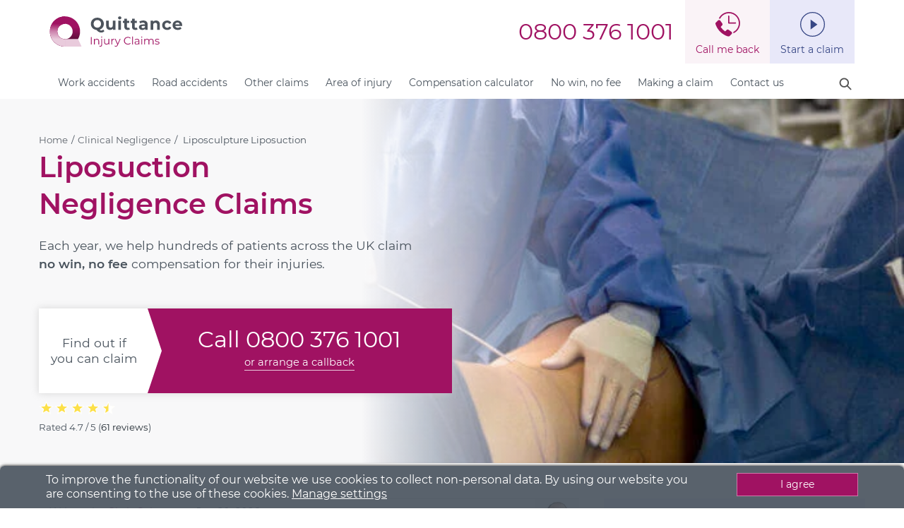

--- FILE ---
content_type: text/html; charset=UTF-8
request_url: https://www.quittance.co.uk/personal-injury-compensation/clinical-and-medical-negligence-claims/liposculpture-liposuction-claims
body_size: 23645
content:


    <!DOCTYPE html>

    <html lang="en-GB">

    <head>

        <title>Liposuction Negligence Claims | Liposuction Scar & Infection Compensation</title><meta name="description" content="Free Injury Compensation Calculator. Step-by-Step Liposuction Negligence Compensation Claim Guide. 5* Reviews. Claim No Win, No Fee now. Open 7 days til late." />
        <meta charset="UTF-8">

        <meta http-equiv="X-UA-Compatible" content="IE=edge">

        <meta name="viewport" content="width=device-width, initial-scale=1">

        <meta name="MobileOptimized" content="width">

        <meta name="HandheldFriendly" content="true">

        <meta name="keywords" content=""/>

        <meta property="og:site_name" content="Quittance Injury Claims"/>

        <meta property="og:type" content="article"/>

        <meta property="og:url" content="https://www.quittance.co.uk/personal-injury-compensation/clinical-and-medical-negligence-claims/liposculpture-liposuction-claims"/>

        <meta property="og:title" content="Liposuction Negligence Claims | Liposuction Scar & Infection Compensation | Quittance Injury Claims"/>

        <meta property="og:image" content="https://imagedelivery.net/EB5Z1wzvhujPC63Yz2YYkw/8ba336c4-c25b-4d05-6041-936b555ba900/public">
        <meta name="twitter:card" content="summary"/>

        <meta name="twitter:url" content="https://www.quittance.co.uk/personal-injury-compensation/clinical-and-medical-negligence-claims/liposculpture-liposuction-claims"/>

        <meta name="twitter:title" content="Liposuction Negligence Claims | Liposuction Scar & Infection Compensation | Quittance Injury Claims"/>

        <meta name="twitter:image" content="https://imagedelivery.net/EB5Z1wzvhujPC63Yz2YYkw/8ba336c4-c25b-4d05-6041-936b555ba900/public">
        <meta itemprop="name" content="Liposuction Negligence Claims | Liposuction Scar & Infection Compensation"/>

        <meta name="theme-color" content="#424B50">

        <link rel="canonical" href="https://www.quittance.co.uk/personal-injury-compensation/clinical-and-medical-negligence-claims/liposculpture-liposuction-claims">

        <link rel="shortlink" href="https://www.quittance.co.uk/personal-injury-compensation/clinical-and-medical-negligence-claims/liposculpture-liposuction-claims">

        <link rel="manifest" href="/themes/quittance/manifest.json"/>


        
				<link rel="preload" href="/themes/quittance/fonts/montserrat/montserrat-v12-latin-regular.woff2" crossorigin="anonymous" as="font" type="font/woff2">
				<link rel="preload" href="/themes/quittance/fonts/montserrat/montserrat-v12-latin-600.woff2" crossorigin="anonymous" as="font" type="font/woff2">
				<link rel="preload" href="/themes/quittance/fonts/roboto/roboto-v18-latin-regular.woff2" crossorigin="anonymous" as="font" type="font/woff2">
				<link rel="preload" href="/themes/quittance/fonts/roboto/roboto-v18-latin-700.woff2" crossorigin="anonymous" as="font" type="font/woff2">
				<link rel="stylesheet" type="text/css" href="/themes/quittance/css/style-boot-min.css" media="screen,print"><link rel="stylesheet" type="text/css" href="/themes/quittance/css/style-top-min.css" media="screen,print"><link rel="stylesheet" type="text/css" href="/themes/quittance/css/new-style-min.css" media="screen,print"><link rel="stylesheet" href="/themes/quittance/css/navbar-min.css"><link rel="stylesheet" type="text/css" href="/calc/calc-stylemin.css?v=1768979477" media="screen,print">

        <link rel="icon" href="/themes/quittance/assets/favicon.ico" type="image/x-icon"/>

        <link rel="shortcut icon" href="/themes/quittance/assets/favicon.ico"
              type="image/x-icon"/>


        <meta name="google-site-verification" content="BY_FVCLwrZ1gY3jVIVrXaBkTIN2umFk56dauGn9rC5I"/>

        <meta name="ahrefs-site-verification"
              content="e09ff9345ce8a07f8203e034e87765bbb8aac1fc5319cc5ca29414c6ec6b8e0a">

        <meta name="google-site-verification" content="rBRI9QXnPJnJP5aCOKe6cXfZILAVMoAEJVk1NI9eg6o"/>

        <meta name="msvalidate.01" content="B1B90DED204ACEB1968D3C077F05D709"/>


        <script type="application/ld+json">{ "@context" : "http://schema.org/", "@type" : "Product", "name" : "Legal Advice", "aggregateRating" : { "@type" : "AggregateRating", "ratingValue" : "4.7", "bestRating" : "5", "worstRating" : "1", "reviewCount" : "61" } }</script><script type="application/ld+json">
        {
        "@context": "http://schema.org",
        "@type": "Article",
        "mainEntityOfPage": {
            "@type": "WebPage",
            "@id": "https://www.quittance.co.uk/personal-injury-compensation/clinical-and-medical-negligence-claims/liposculpture-liposuction-claims",
            "url": "https://www.quittance.co.uk/personal-injury-compensation/clinical-and-medical-negligence-claims/liposculpture-liposuction-claims",
            "description": "Free Injury Compensation Calculator. Step-by-Step Liposuction Negligence Compensation Claim Guide. 5* Reviews. Claim No Win, No Fee now. Open 7 days til late.",
            "inLanguage": "en-GB"
        },
        "headline": "Liposuction Negligence Claims | Liposuction Scar & Infection Compensation",
        "name": "Liposuction Negligence Claims | Liposuction Scar & Infection Compensation","image": "https://imagedelivery.net/EB5Z1wzvhujPC63Yz2YYkw/8ba336c4-c25b-4d05-6041-936b555ba900/public","datePublished": "2015-07-31T11:08:57+01:00",
        "dateModified": "2026-01-20T11:56:20+00:00","inLanguage": "en-GB","citation": [{
            "@type": "CreativeWork",
            "url": "https://baaps.org.uk/media/press_releases/1872/cosmetic_surgery_boom",
            "name": "Cosmetic Surgery Boom | The British Association of Aesthetic Plastic Surgeons",
            "author": {
              "@type": "Organization",
              "name": "British Association of Aesthetic Plastic Surgeons"
            },
            "datePublished": "2021-22",
            "publisher": {
              "@type": "Organization",
              "name": "British Association of Aesthetic Plastic Surgeons"
            }}],"author": {
                "@type": "Person",
                "@id": "https://www.quittance.co.uk/panel/chris-salmon",
                "name": "Chris Salmon","jobTitle": "Commercial director and legal commentator","url": "https://www.quittance.co.uk/panel/chris-salmon","sameAs": ["https://www.linkedin.com/in/christopher-salmon-6336616/"],"honorificSuffix": "MA","image": "https://imagedelivery.net/EB5Z1wzvhujPC63Yz2YYkw/aee7627a-09be-46f0-412c-57e4e1182300/720InlineArticleImage"
            },"publisher": {
            "@type": "Organization",
            "name": "Quittance Injury Claims",
            "logo": {
            "@type": "ImageObject",
            "url": "https://www.quittance.co.uk/themes/quittance/newcolassets/quittance-legal-logo-22-lg.svg"
            }
        }
        }
    </script>
        

<!-- Start VWO Async SmartCode -->
<link rel="preconnect" href="https://dev.visualwebsiteoptimizer.com" />
<script type='text/javascript' id='vwoCode'>
window._vwo_code || (function() {
var account_id=762425,
version=2.1,
settings_tolerance=2000,
hide_element='body',
hide_element_style = 'opacity:0 !important;filter:alpha(opacity=0) !important;background:none !important;transition:none !important;',
/* DO NOT EDIT BELOW THIS LINE */
f=false,w=window,d=document,v=d.querySelector('#vwoCode'),cK='_vwo_'+account_id+'_settings',cc={};try{var c=JSON.parse(localStorage.getItem('_vwo_'+account_id+'_config'));cc=c&&typeof c==='object'?c:{}}catch(e){}var stT=cc.stT==='session'?w.sessionStorage:w.localStorage;code={nonce:v&&v.nonce,use_existing_jquery:function(){return typeof use_existing_jquery!=='undefined'?use_existing_jquery:undefined},library_tolerance:function(){return typeof library_tolerance!=='undefined'?library_tolerance:undefined},settings_tolerance:function(){return cc.sT||settings_tolerance},hide_element_style:function(){return'{'+(cc.hES||hide_element_style)+'}'},hide_element:function(){if(performance.getEntriesByName('first-contentful-paint')[0]){return''}return typeof cc.hE==='string'?cc.hE:hide_element},getVersion:function(){return version},finish:function(e){if(!f){f=true;var t=d.getElementById('_vis_opt_path_hides');if(t)t.parentNode.removeChild(t);if(e)(new Image).src='https://dev.visualwebsiteoptimizer.com/ee.gif?a='+account_id+e}},finished:function(){return f},addScript:function(e){var t=d.createElement('script');t.type='text/javascript';if(e.src){t.src=e.src}else{t.text=e.text}v&&t.setAttribute('nonce',v.nonce);d.getElementsByTagName('head')[0].appendChild(t)},load:function(e,t){var n=this.getSettings(),i=d.createElement('script'),r=this;t=t||{};if(n){i.textContent=n;d.getElementsByTagName('head')[0].appendChild(i);if(!w.VWO||VWO.caE){stT.removeItem(cK);r.load(e)}}else{var o=new XMLHttpRequest;o.open('GET',e,true);o.withCredentials=!t.dSC;o.responseType=t.responseType||'text';o.onload=function(){if(t.onloadCb){return t.onloadCb(o,e)}if(o.status===200||o.status===304){_vwo_code.addScript({text:o.responseText})}else{_vwo_code.finish('&e=loading_failure:'+e)}};o.onerror=function(){if(t.onerrorCb){return t.onerrorCb(e)}_vwo_code.finish('&e=loading_failure:'+e)};o.send()}},getSettings:function(){try{var e=stT.getItem(cK);if(!e){return}e=JSON.parse(e);if(Date.now()>e.e){stT.removeItem(cK);return}return e.s}catch(e){return}},init:function(){if(d.URL.indexOf('__vwo_disable__')>-1)return;var e=this.settings_tolerance();w._vwo_settings_timer=setTimeout(function(){_vwo_code.finish();stT.removeItem(cK)},e);var t;if(this.hide_element()!=='body'){t=d.createElement('style');var n=this.hide_element(),i=n?n+this.hide_element_style():'',r=d.getElementsByTagName('head')[0];t.setAttribute('id','_vis_opt_path_hides');v&&t.setAttribute('nonce',v.nonce);t.setAttribute('type','text/css');if(t.styleSheet)t.styleSheet.cssText=i;else t.appendChild(d.createTextNode(i));r.appendChild(t)}else{t=d.getElementsByTagName('head')[0];var i=d.createElement('div');i.style.cssText='z-index: 2147483647 !important;position: fixed !important;left: 0 !important;top: 0 !important;width: 100% !important;height: 100% !important;background: white !important;';i.setAttribute('id','_vis_opt_path_hides');i.classList.add('_vis_hide_layer');t.parentNode.insertBefore(i,t.nextSibling)}var o=window._vis_opt_url||d.URL,s='https://dev.visualwebsiteoptimizer.com/j.php?a='+account_id+'&u='+encodeURIComponent(o)+'&vn='+version;if(w.location.search.indexOf('_vwo_xhr')!==-1){this.addScript({src:s})}else{this.load(s+'&x=true')}}};w._vwo_code=code;code.init();})();
</script>
<!-- End VWO Async SmartCode -->
    </head>


    

    <body id="page-1744"
          class="page-1744 page-type-corepilp page-ck- new-lp show-sub-nav pgsv-2"
          tvr="">

    

        <div id="navbar-wrapper">
            <div id="navbar-brand-mobile-info">
                <div class="content-wrapper">
                    <div id="navbar-brand-mobile">
                        <div class="navbar-brand-wrapper">
                        <a title="Quittance Injury Claims home page" href="/">
                            <img alt="Quittance Injury Claims logo" src="/themes/quittance/assets/logo-quittance-injury-claims.svg">
                        </a>
                        </div>
                        <a style="border: none;font-size:10px;line-height:12px;text-align:center;" href="tel:08003761001" id="navbar-mobile-phone" title="Call Quittance"><svg class="qui-icon" role="img" viewBox="0 0 100 100" version="1.1" xmlns="http://www.w3.org/2000/svg" fill="none">
        <path d="M 25 10 L 42 31 L 35 40 C 42 51 49 58 56 63 L 66 56 L 86 74 C 70 90 68 89 60 84 C 40 70 31 60 15 37 C 8 25 9 23 25 10 Z" class="qui-icon-line-item"/>
    </svg><span style="display:block;">Call Free</span></a>
                        <div class="navbar-mobile" style="font-size:10px;line-height:12px;text-align:center;padding:0 5px 0 0;"><svg class="qui-icon qui-icon-burger" viewBox="0 0 56 56" fill="none" xmlns="http://www.w3.org/2000/svg">
    <path d="M0 4H56" class="qui-icon-line-item" id="hamburger-bun-top"/>
    <path d="M0 27H56" class="qui-icon-line-item" id="hamburger-meat"/>
    <path d="M0 54H56" class="qui-icon-line-item" id="hamburger-bun-bottom"/>
    </svg><span style="display:block;">Menu</span></div>
                    </div>
                    <div class="navbar-info">
                        <div id="navbar-times-phone">
                            <a class="phn-var" href="tel:08003761001" id="navbar-phone">0800 376 1001</a>
                        </div>
                        <div class="mast-btn trkthis" id="navbar-callback-button">Call me back</div>
                        <a class="trkthis" href="/start-an-injury-claim" id="navbar-startclaim-button">Start a claim</a>
                    </div>
                </div>
            </div>
            <nav id="navbar">
                <div id="navbar-menu">
                <div class="content-wrapper">
                    <div id="navbar-menu-inner">
                        <div>
                            <ul class="nav-list">
                            <li><a class="nav-link top-level-nav has-mega expanding-link" data-control="wo" data-second="Accident at work claims" data-title="Or select from:" href="/personal-injury-compensation/accident-at-work-claims">Work accidents</a></li><li><a class="nav-link top-level-nav has-mega expanding-link" data-control="rd" data-second="Road accident claims" href="/personal-injury-compensation/road-traffic-accident-claims">Road accidents</a></li><li><a class="nav-link top-level-nav has-mega expanding-link" data-control="ot" data-second="No Win No Fee Injury Claim Solicitors" href="/no-win-no-fee-injury-compensation-claims-solicitors">Other claims</a></li><li><a class="nav-link top-level-nav has-mega expanding-link" data-control="in" data-second="Area of injury" href="/personal-injury/advice/injury">Area of injury</a></li><li><a class="nav-link top-level-nav has-no-mega" data-control="calc" href="/personal-injury-compensation-claims-calculator">Compensation calculator</a></li><li><a class="nav-link top-level-nav has-no-mega" data-control="nwnf" href="/no-win-no-fee-injury-compensation-claims-solicitors">No win, no fee</a></li><li><a class="nav-link top-level-nav has-mega expanding-link" data-control="mc" data-second="Making a claim" href="/personal-injury/advice/general/what-is-the-personal-injury-claims-process">Making a claim</a></li><li><a class="nav-link top-level-nav has-no-mega" data-control="cu" href="/contact-us">Contact us</a></li>
                            </ul>
                            <a class="hidden-xs" title="Search the Quittance website" id="navbar-search" href="/search"><svg class="qui-icon" width="29" height="29" viewBox="0 0 29 29" fill="none" xmlns="http://www.w3.org/2000/svg">
    <path d="M12.6558 12.4962L22.6723 22.5127" stroke="#525252" stroke-width="2.2" stroke-linecap="round"/>
    <circle cx="11.9439" cy="11.7845" r="6.75972" transform="rotate(-45 11.9439 11.7845)" fill="white" stroke="#525252" stroke-width="2.2"/>
    </svg>
    </a>
                        </div>
                    </div>
                </div>
                </div>
                <div id="navbar-menu-mega">
                    <div class="content-wrapper">
                        <div class="type-wo"><div class="columns mega-row"><div><span class="h3">Have you been injured in a work accident?</span>
                                    <div class="nav-intro">
                                        <p>Find out if you can make a no win, no fee claim, and how much compensation you could receive.</p>
                                        <a href="/personal-injury-compensation/accident-at-work-claims" class="btn-primary btn btn-outline btn-arrow btn-red btn-small">Accident at work claims</a>
                                    </div>
                                    <div class="nav-ctas">
                                        <p><b class="redtext nowrap fs16"><a href="tel:08003761001">Call 0800 376 1001</a></b></p>
                                    </div></div><div><span class="h3">Work accident claim FAQs</span><ul class="nav-list"><li><a href="/personal-injury-compensation/accident-at-work-claims#caniclaim" class="nav-link">Can I claim for an accident at work</a></li><li><a href="/personal-injury-compensation/accident-at-work-claims#howmuchcaniclaim" class="nav-link">How much can I claim for a work accident?</a></li><li><a href="/personal-injury-compensation/accident-at-work-claims#startaclaim" class="nav-link">Start a work accident claim</a></li><li><a href="/personal-injury/advice/work" class="nav-link">More FAQs</a></li></ul></div><div><span class="h3">Workplaces</span><ul class="nav-list"><li><a href="/personal-injury-compensation/accident-at-work-claims/building-site-accident" class="nav-link">Building site accident claims</a></li><li><a href="/personal-injury-compensation/accident-at-work-claims/farming-and-agricultural-injury" class="nav-link">Farm accident claims</a></li><li><a href="/personal-injury-compensation/accident-at-work-claims/factory-accident" class="nav-link">Factory accident claims</a></li><li><a href="/personal-injury-compensation/accident-at-work-claims/warehouse-accident" class="nav-link">Warehouse accident claims</a></li><li><a href="/personal-injury-compensation/accident-at-work-claims/catering-accident" class="nav-link">Catering accident claims</a></li><li><a href="/personal-injury-compensation/accident-at-work-claims/garage-and-motor-repair-accident" class="nav-link">Garage accident claims</a></li><li><a href="/personal-injury-compensation/accident-at-work-claims/retail-staff-injured-at-work" class="nav-link">Retail accident claims</a></li><li><a href="/personal-injury/advice/work#subtitle-4867" class="nav-link">See more</a></li></ul></div><div><span class="h3">Workplace injuries</span><ul class="nav-list"><li><a href="/personal-injury-compensation/accident-at-work-claims/manual-handling-accident" class="nav-link">Manual handling injury claims</a></li><li><a href="/personal-injury-compensation/slips-and-trips-claims" class="nav-link">Slip, trip and fall claims</a></li><li><a href="/personal-injury-compensation/accident-at-work-claims/inadequate-protective-equipment" class="nav-link">Inadequate PPE</a></li><li><a href="/personal-injury/advice/work-accident/how-to-make-a-defective-or-faulty-work-equipment-injury-claim" class="nav-link">Defective equipment</a></li><li><a href="/personal-injury-compensation/accident-at-work-claims/dangerous-machinery-work-accident" class="nav-link">Dangerous machinery claims</a></li><li><a href="/personal-injury-compensation/accident-at-work-claims/forklift-truck-accident" class="nav-link">Forklift accident claims</a></li><li><a href="/personal-injury-compensation/accident-at-work-claims/scaffolding-accident" class="nav-link">Scaffolding accident claims</a></li><li><a href="/personal-injury/advice/work#subtitle-4868" class="nav-link">See more</a></li></ul></div></div><div class="mega-row"><div class="columns align-center flex-basis-auto mega-padded-top">
                    <div class="text-center mega-border-right">
                        <p>Find out about <br><b class="redtext nowrap"><a href="/no-win-no-fee-injury-compensation-claims-solicitors">No Win, No Fee</a></b></p>
                    </div>
                    <div class="text-center mega-border-right">
                        <p><a class="btn-primary btn btn-outline btn-arrow btn-red btn-small" href="/personal-injury-compensation-claims-calculator">Claims Calculator</a></p>
                    </div>
                    <div class="text-center">
                        <p><a href="/search">Search all accidents and injuries</a></p>
                    </div>
                </div></div></div><div class="type-rd"><div class="columns mega-row"><div><span class="h3">Road accident claim FAQs</span><ul class="nav-list"><li><a href="/personal-injury-compensation/road-traffic-accident-claims" class="nav-link">Road accident injury claims</a></li><li><a href="/personal-injury-compensation/road-traffic-accident-claims#caniclaim" class="nav-link">Can I claim for a road accident</a></li><li><a href="/personal-injury-compensation/road-traffic-accident-claims#howmuchcaniclaim" class="nav-link">How much can I claim for a road accident?</a></li><li><a href="/personal-injury-compensation/road-traffic-accident-claims#startaclaim" class="nav-link">Start a road accident claim</a></li><li><a href="/personal-injury/advice/road" class="nav-link">More FAQs</a></li></ul></div><div><span class="h3">Car accidents</span><ul class="nav-list"><li><a href="/personal-injury-compensation/road-traffic-accident-claims" class="nav-link">Car accident claims</a></li><li><a href="/personal-injury-compensation/road-traffic-accident-claims/car-passenger-accident" class="nav-link">Passenger accident claims</a></li><li><a href="/personal-injury/advice/road-accident/rear-end-shunt-road-injury-how-much-can-i-claim" class="nav-link">Rear-end shunt claims</a></li><li><a href="/personal-injury-compensation/road-traffic-accident-claims/taxi-accident" class="nav-link">Taxi accident claims</a></li><li><a href="/personal-injury-compensation/whiplash-claims" class="nav-link">Whiplash claims</a></li><li><a href="/personal-injury/advice/road#subtitle-4864" class="nav-link">See more</a></li></ul></div><div><span class="h3">Bike accidents</span><ul class="nav-list"><li><a href="/personal-injury-compensation/road-traffic-accident-claims/cycling-accident" class="nav-link">Cycle accident claims</a></li><li><a href="/personal-injury-compensation/road-traffic-accident-claims/motorcycle-accident" class="nav-link">Motorcycle accident claims</a></li><li><a href="/personal-injury-compensation/road-traffic-accident-claims/pothole-accident" class="nav-link">Pothole accidents</a></li><li><a href="/personal-injury/advice/road-accident/can-i-make-a-claim-if-the-other-driver-is-untraceable" class="nav-link">Hit and run accidents</a></li><li><a href="/personal-injury/advice/cycling-accident/advice-for-cyclists-hit-by-opened-car-doors" class="nav-link">Hit by a car door</a></li><li><a href="/personal-injury/advice/road#subtitle-4865" class="nav-link">See more</a></li></ul></div><div><span class="h3">Other road users</span><ul class="nav-list"><li><a href="/personal-injury-compensation/pedestrian-accident-claims" class="nav-link">Pedestrian accident claims</a></li><li><a href="/personal-injury-compensation/road-traffic-accident-claims/lorry-and-hgv-accident" class="nav-link">HGV accident claims</a></li><li><a href="/personal-injury-compensation/road-traffic-accident-claims/bus-or-coach-accident-claims" class="nav-link">Bus accident</a></li><li><a href="/personal-injury-compensation/road-traffic-accident-claims/public-transport-accident" class="nav-link">Public transport injury claims</a></li><li><a href="/personal-injury-compensation/road-traffic-accident-claims/electric-scooter-injury-claims" class="nav-link">E-scooter injury claims</a></li><li><a href="/personal-injury/advice/road#subtitle-4866" class="nav-link">See more</a></li></ul></div></div><div class="mega-row"><div class="columns align-center flex-basis-auto mega-padded-top">
                    <div class="text-center mega-border-right">
                        <p>Find out about <br><b class="redtext nowrap"><a href="/no-win-no-fee-injury-compensation-claims-solicitors">No Win, No Fee</a></b></p>
                    </div>
                    <div class="text-center mega-border-right">
                        <p><a class="btn-primary btn btn-outline btn-arrow btn-red btn-small" href="/personal-injury-compensation-claims-calculator">Claims Calculator</a></p>
                    </div>
                    <div class="text-center">
                        <p><a href="/search">Search all accidents and injuries</a></p>
                    </div>
                </div></div></div><div class="type-ot"><div class="columns mega-row"><div><span class="h3">How did your injury happen?</span><div class="nav-intro">
                                        <p>The claims process will depend on where and how you were injured.</p>
                                        <a href="/personal-injury-compensation/accident-in-a-public-place-claims" class="btn-primary btn btn-outline btn-arrow btn-red btn-small">Public place accidents</a>
                                        <a href="/personal-injury-compensation/clinical-and-medical-negligence-claims" class="btn-primary btn btn-outline btn-arrow btn-red btn-small">Medical negligence</a>
                                        <a href="/personal-injury-compensation/accident-at-work-claims" class="btn-primary btn btn-outline btn-arrow btn-red btn-small">Work accidents</a>
                                        <a href="/personal-injury-compensation/road-traffic-accident-claims" class="btn-primary btn btn-outline btn-arrow btn-red btn-small">Road accidents</a>
                                    </div>    
                                    <div class="nav-ctas">
                                        <p><b class="redtext nowrap fs16"><a href="tel:08003761001">Call 0800 376 1001</a></b></p>
                                    </div></div><div><span class="h3">Accidents in public</span><ul class="nav-list"><li><a href="/personal-injury-compensation/accident-in-a-public-place-claims" class="nav-link">Public place accident claims</a></li><li><a href="/personal-injury-compensation/accident-in-a-public-place-claims/supermarket-accident" class="nav-link">Supermarket accident claims</a></li><li><a href="/personal-injury-compensation/holiday-accidents-or-illness-claims" class="nav-link">Holiday injury claims</a></li><li><a href="/personal-injury/advice/public-place/how-do-i-make-an-injury-claim-against-the-local-council" class="nav-link">Claims against the council</a></li><li><a href="/personal-injury-compensation/accidents-involving-children-claims" class="nav-link">Child injury claims</a></li><li><a href="/personal-injury-compensation/slips-and-trips-claims" class="nav-link">Slips and trips</a></li><li><a href="/personal-injury/advice/public" class="nav-link">See more</a></li></ul></div><div><span class="h3">Medical negligence</span><ul class="nav-list"><li><a href="/personal-injury-compensation/clinical-and-medical-negligence-claims" class="nav-link">Clinical negligence</a></li><li><a href="/personal-injury-compensation/clinical-and-medical-negligence-claims/gp-negligence" class="nav-link">GP negligence</a></li><li><a href="/personal-injury-compensation/clinical-and-medical-negligence-claims/hospital-negligence-and-neglect" class="nav-link">Hospital negligence</a></li><li><a href="/personal-injury/advice/clinical-negligence/nhs-medical-negligence-how-do-i-claim-nhs-compensation" class="nav-link">NHS negligence</a></li><li><a href="/personal-injury-compensation/clinical-and-medical-negligence-claims/birth-injury" class="nav-link">Birth injury claims</a></li><li><a href="/personal-injury-compensation/clinical-and-medical-negligence-claims/surgical-error" class="nav-link">Surgical negligence</a></li><li><a href="/personal-injury-compensation/clinical-and-medical-negligence-claims/misdiagnosis" class="nav-link">Misdiagnosis claims</a></li><li><a href="/personal-injury/advice/medical#subtitle-3975" class="nav-link">See more</a></li></ul></div><div><span class="h3">Professions</span><ul class="nav-list"><li><a href="/personal-injury-compensation/clinical-and-medical-negligence-claims/dental-negligence" class="nav-link">Dental negligence</a></li><li><a href="/personal-injury-compensation/clinical-and-medical-negligence-claims/cosmetic-surgery" class="nav-link">Cosmetic surgery claims</a></li><li><a href="/personal-injury-compensation/clinical-and-medical-negligence-claims/beauty-treatments" class="nav-link">Beauty treatments claims</a></li><li><a href="/personal-injury-compensation/clinical-and-medical-negligence-claims/optician-negligence" class="nav-link">Optician negligence</a></li><li><a href="/personal-injury-compensation/clinical-and-medical-negligence-claims/care-home-injury" class="nav-link">Care home negligence</a></li><li><a href="/personal-injury-compensation/clinical-and-medical-negligence-claims/medication-error-claims" class="nav-link">Prescription error</a></li><li><a href="/personal-injury-compensation/occupiers-liability-claims/tattoo-injury-claims" class="nav-link">Tattoo injury claims</a></li><li><a href="/personal-injury/advice/other#subtitle-4869" class="nav-link">See more</a></li></ul></div></div><div class="mega-row"><div class="columns align-center flex-basis-auto mega-padded-top">
                    <div class="text-center mega-border-right">
                        <p>Find out about <br><b class="redtext nowrap"><a href="/no-win-no-fee-injury-compensation-claims-solicitors">No Win, No Fee</a></b></p>
                    </div>
                    <div class="text-center mega-border-right">
                        <p><a class="btn-primary btn btn-outline btn-arrow btn-red btn-small" href="/personal-injury-compensation-claims-calculator">Claims Calculator</a></p>
                    </div>
                    <div class="text-center">
                        <p><a href="/search">Search all accidents and injuries</a></p>
                    </div>
                </div></div></div><div class="type-in"><div class="columns mega-row"><div><span class="h3">Your injury claim</span><div class="nav-intro">
                                        <p>Use our claims calculator to find out how much you could claim for your specific injury or illness:</p>
                                        <a href="/personal-injury-compensation-claims-calculator" class="btn-primary btn btn-outline btn-arrow btn-red btn-small">Injury calculator</a>
                                    </div>    
                                    <div class="nav-ctas">
                                        <p><b class="redtext nowrap fs16"><a href="tel:08003761001">Call 0800 376 1001</a></b></p>
                                    </div></div><div><span class="h3">Upper body</span><ul class="nav-list"><li><a href="/personal-injury-compensation/head-injury-claims" class="nav-link">Head injury claims</a></li><li><a href="/personal-injury-compensation/eye-injury-claims" class="nav-link">Eye injury claims</a></li><li><a href="/personal-injury-compensation/neck-injury-claims" class="nav-link">Neck injury claims</a></li><li><a href="/personal-injury-compensation/shoulder-injury-claims" class="nav-link">Shoulder injury claims</a></li><li><a href="/personal-injury-compensation/arm-injury-claims" class="nav-link">Arm injury claims</a></li><li><a href="/personal-injury-compensation/hand-injury-claims" class="nav-link">Hand injury claims</a></li><li><a href="/personal-injury-compensation/back-injury-claims" class="nav-link">Back &amp; spinal injury claims</a></li><li><a href="/personal-injury-compensation/chest-injury-claims" class="nav-link">Chest injury claims</a></li><li><a href="/personal-injury/advice/injury#subtitle-4871" class="nav-link">See more</a></li></ul></div><div><span class="h3">Lower body</span><ul class="nav-list"><li><a href="/personal-injury-compensation/hip-and-pelvis-injury-claims" class="nav-link">Hip &amp; pelvis injury claims</a></li><li><a href="/personal-injury-compensation/leg-injury-claims" class="nav-link">Leg injury claims</a></li><li><a href="/personal-injury-compensation/knee-injury-claims" class="nav-link">Knee injury claims</a></li><li><a href="/personal-injury-compensation/ankle-injury-claims" class="nav-link">Ankle injury claims</a></li><li><a href="/personal-injury-compensation/achilles-tendon-injury-claims" class="nav-link">Achilles tendon claims</a></li><li><a href="/personal-injury-compensation/foot-and-toe-injury-claims" class="nav-link">Foot &amp; toe injury claims</a></li><li><a href="/personal-injury/advice/injury#subtitle-4872" class="nav-link">See more</a></li></ul></div><div><span class="h3">Other injuries</span><ul class="nav-list"><li><a href="/personal-injury-compensation/food-poisoning-claims" class="nav-link">Food poisoning claims</a></li><li><a href="/personal-injury-compensation/noise-induced-hearing-loss-claims" class="nav-link">Hearing loss claims</a></li><li><a href="/personal-injury-compensation/fractured-or-broken-bone-claims" class="nav-link">Fracture claims</a></li><li><a href="/personal-injury-compensation/dislocation-injury-claims" class="nav-link">Dislocation claims</a></li><li><a href="/personal-injury-compensation/scar-claims" class="nav-link">Scar injury claims</a></li><li><a href="/personal-injury-compensation/burns-injury-claims" class="nav-link">Burn injury claims</a></li><li><a href="/personal-injury-compensation/amputation-claims" class="nav-link">Amputation claims</a></li><li><a href="/personal-injury-compensation/paralysis-claims" class="nav-link">Paralysis claims</a></li><li><a href="/personal-injury/advice/injury#subtitle-4874" class="nav-link">See more</a></li></ul></div></div><div class="mega-row"><div class="columns align-center flex-basis-auto mega-padded-top">
                    <div class="text-center mega-border-right">
                        <p>Find out about <br><b class="redtext nowrap"><a href="/no-win-no-fee-injury-compensation-claims-solicitors">No Win, No Fee</a></b></p>
                    </div>
                    <div class="text-center mega-border-right">
                        <p><a class="btn-primary btn btn-outline btn-arrow btn-red btn-small" href="/personal-injury-compensation-claims-calculator">Claims Calculator</a></p>
                    </div>
                    <div class="text-center">
                        <p><a href="/search">Search all accidents and injuries</a></p>
                    </div>
                </div></div></div><div class="type-mc"><div class="columns mega-row"><div><span class="h3">Making an injury claim</span><div class="nav-intro">
                                        <p>If you have been injured in an accident that was not your fault, we can help you make a compensation claim:</p>
                                        <a href="/personal-injury/advice/general/what-is-the-personal-injury-claims-process" class="btn-primary btn btn-outline btn-arrow btn-red btn-small">What is the claims process?</a>
                                    </div>    
                                    <div class="nav-ctas">
                                        <p><b class="redtext nowrap fs16"><a href="tel:08003761001">Call 0800 376 1001</a></b></p>
                                    </div></div><div><span class="h3">Injury claim FAQs</span><ul class="nav-list"><li><a href="/personal-injury/advice" class="nav-link">Help and advice</a></li><li><a href="/do-i-have-a-personal-injury-claim-simple-3-step-guide" class="nav-link">Can I claim?</a></li><li><a href="/personal-injury/advice/general/how-long-do-i-have-to-start-an-injury-claim-after-an-accident" class="nav-link">How long do I have to start a claim?</a></li><li><a href="/personal-injury/advice/general/what-is-the-personal-injury-claims-process" class="nav-link">What is the claims process?</a></li><li><a href="/personal-injury-compensation-claims-calculator" class="nav-link">How much can I claim?</a></li><li><a href="/no-win-no-fee-injury-compensation-claims-solicitors" class="nav-link">How does No Win, No Fee work?</a></li><li><a href="/start-an-injury-claim" class="nav-link">Start an injury claim</a></li><li><a href="/personal-injury/advice" class="nav-link">Read more FAQs</a></li></ul></div></div><div class="mega-row"><div class="columns align-center flex-basis-auto mega-padded-top">
                    <div class="text-center mega-border-right">
                        <p>Find out about <br><b class="redtext nowrap"><a href="/no-win-no-fee-injury-compensation-claims-solicitors">No Win, No Fee</a></b></p>
                    </div>
                    <div class="text-center mega-border-right">
                        <p><a class="btn-primary btn btn-outline btn-arrow btn-red btn-small" href="/personal-injury-compensation-claims-calculator">Claims Calculator</a></p>
                    </div>
                    <div class="text-center">
                        <p><a href="/search">Search all accidents and injuries</a></p>
                    </div>
                </div></div></div>
                    </div>
                </div>
            </nav>
        </div>
        <div id="navbar-blackout"></div>

<div id="mobile-bottom-bar">
    <div class="mbb-actions">
        <a href="tel:08003761001" id="speakexpert" title="Contact us" class="red-icon btn">
            <svg class="qui-icon" role="img" viewBox="0 0 100 100" version="1.1" xmlns="http://www.w3.org/2000/svg" fill="none">
        <path d="M 25 10 L 42 31 L 35 40 C 42 51 49 58 56 63 L 66 56 L 86 74 C 70 90 68 89 60 84 C 40 70 31 60 15 37 C 8 25 9 23 25 10 Z" class="qui-icon-line-item"/>
    </svg>            <span>
                <b>Start a No Win No Fee Claim</b>
            </span>
        </a>
    </div>
</div>


 
			<div id="cookie-popup" class="cookie-popup-wrapper cookie-popup-new">

				<div id="cookie-settings" class="cookie-settings whitetext">

					<div class="container p10">

						<span class="cookie-settings-close">x</span>
						<h3 class="bold mt0">Manage Cookie Settings</h3>
						<p>Our site uses cookies to help deliver a useful and secure user experience. Some are necessary for the site to function correctly. We also use anonymous cookies to analyse the speed and performance of the website and to improve functionality. You can accept or reject these below.</p>

						<p class="cookie-popup-type pt10"><b>Performance</b> <span class="cookie-popup-more-open">(read more)</span>
							<span id="cookie-popup-slider-perf" class="cookie-popup-slider cookie-popup-slider-active"></span>
						</p>
						<p class="cookie-popup-more">These cookies tell us how the site is used. This data is anonymous and helps us to improve the services we offer.</p>

						<p class="cookie-popup-type pt10"><b>Functionality</b> <span class="cookie-popup-more-open">(read more)</span>
							<span id="cookie-popup-slider-func" class="cookie-popup-slider cookie-popup-slider-active"></span>
						</p>
						<p class="cookie-popup-more">These cookies help us to test and improve the website, and ensures that the website remembers preferences and other accessibility options.</p>

						<p class="mt10 pt10">For more information about how cookies are used on our site, please see our <a class="whitetext" href="/cookies">cookie policy</a>.</p>

						<span id="cookie-popup-all" class="btn btn-red btn-primary w100p p10 mb10">I agree - Accept all and continue</span>
						<span id="cookie-popup-save" class="btn btn-green btn-primary w100p p10 clearfix">Save current settings and continue</span>

					</div>


				</div>
				<div class="cookie-popup clearfix">
					<div class="container">
						<div class="p10 row">
							<p class="whitetext m0">To improve the functionality of our website we use cookies to collect non-personal data. By using our website you are consenting to the use of these cookies. <span id="cookie-popup-more"><u>Manage settings</u></span></p>
							<span id="cookie-popup-okay" class="btn btn-red btn-primary w100p">I agree</span>
						</div>
					</div>
				</div>
				<div class="cookie-popup-mob p10 clearfix">
					<p class="mb0 flt-l">To improve your experience on this site, we use cookies. <span id="cookie-popup-more"><u>Manage settings</u></span></p>
					<span id="cookie-popup-okay-mob" class="btn btn-red btn-primary flt-r">I agree</span>
				</div>
			</div>


    

    

    <div class="main-container">

        <div class="block block-179"><div class="qui-masthead-bg" style="background-image: url(https://imagedelivery.net/EB5Z1wzvhujPC63Yz2YYkw/8ba336c4-c25b-4d05-6041-936b555ba900/public);">
    <div class="container">  
      <div class="row"><ul class="qui-breadcrumbs mont">
        <li>
          <a href="/">Home</a>
        </li><li class="qui-breadcrumb-chevron"><a href="/personal-injury-compensation/clinical-and-medical-negligence-claims">Clinical Negligence</a></li><li> Liposculpture Liposuction</li></ul><div class="qui-pi-masthead clearfix"><div class="qui-masthead-h1-wrapper" style="background-image: url(https://imagedelivery.net/EB5Z1wzvhujPC63Yz2YYkw/8ba336c4-c25b-4d05-6041-936b555ba900/public);"><h1 class="qui-redtitle">Liposuction <br class="hidden-xs">Negligence Claims</h1></div><p class="mast-intro-txt mont">Each year, we help hundreds of patients across the UK claim <br class="hidden-xs"><b>no win, no fee</b> compensation for their injuries.</p><div class="qui-pi-masthead-cta-wrapper">
<div class="qui-pi-masthead-cta mont">
    <div>
      <span style="margin:0;line-height:1.3em;">Find out if <br class="hidden-xs">you can claim</b></span>
    </div>
    <div>
        <span class="mont hidden-xs">
            Call <a href="tel:08003761001" class="no-un phn-var">0800 376 1001</a>
        </span>
        <span style="font-size:11pt;" span class="mast-btn pseudo-link hidden-xs">or arrange a callback</span>
    
        <a href="tel:08003761001" class="btn-primary btn btn-red hidden visible-xs">Call 0800 376 1001</a>
                
        <span style="width: 100%;margin-top: 10px;" class="mast-btn btn btn-outline btn-red btn-arrow btn-primary hidden visible-xs">or arrange a callback</span>

    </div>
</div>
<div class="qui-review-stars">       
            <i class="star"></i>
            <i class="star"></i>
            <i class="star"></i>
            <i class="star"></i>
            <i class="star-half"></i>
        </div>
        <meta content="Quittance Injury Claims" itemprop="itemreviewed">
        <p class="review-stars-text small-print mb0">
            <meta content="1" itemprop="worstRating">
            Rated <meta itemprop="ratingValue" content="4.7">4.7 / 5<meta itemprop="bestRating" content="5"> (<a class="no-un new-darkgreytext" href="https://www.thegoodsolicitorguide.com/solicitor/quittance-personal-injury/7535" target="_blank" rel="nofollow noopener">61 reviews<meta itemprop="ratingCount" content="61"></a>)
        </p>
        <script type="application/ld+json">{"@context":"http://schema.org","@type":"Organization","name":"Quittance Injury Claims","url":"https://www.quittance.co.uk/personal-injury-solicitors","sameAs":["https://www.thegoodsolicitorguide.com/solicitor/quittance-personal-injury/7535","https://www.facebook.com/Quittance-Legal-Services-507713559625407/","https://x.com/QuittanceLegal","https://plus.google.com/115581576205384760274"],"aggregateRating":{"@type":"AggregateRating","ratingValue":"4.7","bestRating":"5","reviewCount":"61"}}</script>

</div></div>
          </div>
        </div>
      </div></div>

        

        <div class="container">

            
            
            <div class="row">

                
                    <div class="col-sm-8 main-content region">

                        
                        <article id="backtotop"><div class="new-blog"><div class="qui-byline clearfix">
      <div class="qui-byline-author" style="background-image:url(https://imagedelivery.net/EB5Z1wzvhujPC63Yz2YYkw/aee7627a-09be-46f0-412c-57e4e1182300/720InlineArticleImage);">
        <span>Written by <a title="Chris Salmon, Quittance Legal Expert" href="/panel/chris-salmon">Chris Salmon</a>
    <span class="hidden-xs"> on Jan 20, 2026</span>
    <span class="inline hidden visible-xs"> 20/01/26</span></span>
        <span></span>
        <span class="qui-socicons">

        Share:

        <a title="Quittance Injury Claims on Facebook" href="https://www.facebook.com/sharer/sharer.php?u=https%3A//www.quittance.co.uk/personal-injury-compensation/clinical-and-medical-negligence-claims/liposculpture-liposuction-claims" class="popup share_mixpanel_event button no-un" data-sharebutton="socicon_share" data-shareusing="facebook" target="_blank" rel="noopener">

          <svg title="Quittance Injury Claims on Facebook" class="qui-icon" role="img" width="20" height="20" viewBox="0 0 20 20" fill="none" xmlns="http://www.w3.org/2000/svg">
    <path d="M0 17.6709C0 12.5838 0 7.49673 0 2.40966C0.0247711 2.34808 0.0602541 2.28918 0.0736439 2.22559C0.330728 1.04686 1.04909 0.332667 2.22605 0.0736286C2.28965 0.0595722 2.34857 0.024766 2.41016 0C7.49828 0 12.5864 0 17.6745 0C17.7221 0.0254353 17.7676 0.0622496 17.8185 0.0749673C19.2204 0.425707 19.999 1.40965 19.999 2.84474C20.0003 7.6306 20.0003 12.4165 19.999 17.2023C19.999 18.8489 18.8481 19.9928 17.1952 19.9955C15.9566 19.9975 14.7181 19.9962 13.4795 19.9955C13.351 19.9955 13.2224 19.9841 13.0959 19.9788C13.0845 19.8931 13.0731 19.8496 13.0731 19.8054C13.0731 17.5852 13.0765 15.3656 13.0718 13.1454C13.0718 12.9339 13.1561 12.8776 13.3503 12.8796C14.0198 12.8863 14.6893 12.883 15.3588 12.8817C15.81 12.881 15.9633 12.7444 16.0129 12.3087C16.0845 11.6782 16.1548 11.047 16.2298 10.4164C16.2994 9.83343 16.134 9.63731 15.5469 9.63464C14.8218 9.63129 14.0961 9.6266 13.371 9.63731C13.1381 9.64066 13.0604 9.559 13.0658 9.32673C13.0792 8.75779 13.0658 8.18884 13.0711 7.61989C13.0792 6.75576 13.4668 6.35482 14.3378 6.32202C14.7281 6.30729 15.1184 6.31934 15.5094 6.31599C16.0048 6.31198 16.1534 6.16606 16.1548 5.68346C16.1561 5.1366 16.1568 4.59041 16.1548 4.04355C16.1528 3.59575 16.0048 3.43912 15.5543 3.43377C14.9296 3.42641 14.3043 3.41971 13.6797 3.43511C12.816 3.45653 11.9986 3.6493 11.299 4.19081C10.28 4.97863 9.91782 6.07101 9.89037 7.30596C9.87564 7.98602 9.87966 8.66675 9.89171 9.34748C9.89573 9.56904 9.81673 9.642 9.60182 9.63731C9.15594 9.62727 8.70939 9.63129 8.26284 9.63597C7.75604 9.64066 7.57193 9.8167 7.57327 10.3247C7.57461 11.0048 7.59134 11.6842 7.60674 12.3642C7.61545 12.7324 7.7701 12.8783 8.15037 12.8823C8.60763 12.887 9.06623 12.9011 9.52215 12.8776C9.8194 12.8622 9.89974 12.9606 9.89773 13.2552C9.88435 15.3857 9.88836 17.5162 9.88568 19.6475C9.88568 19.7546 9.87363 19.8623 9.86627 19.9748C9.78124 19.9848 9.72701 19.9962 9.67279 19.9962C7.30748 19.9962 4.9415 20.0082 2.5762 19.9895C1.46484 19.9808 0.482033 19.1903 0.145949 18.1086C0.102432 17.96 0.0495422 17.8161 0 17.6709Z" fill="#4C535C"/>
    </svg>
    
            
        </a>

         <a title="Quittance Injury Claims on X" href="https://x.com/intent/tweet?text=https%3A//www.quittance.co.uk/personal-injury-compensation/clinical-and-medical-negligence-claims/liposculpture-liposuction-claims" class="popup share_mixpanel_event button no-un" data-sharebutton="socicon_share" data-shareusing="x" target="_blank" rel="noopener">


            <svg title="Quittance Injury Claims on Twitter" class="qui-icon" role="img" width="20" height="20" viewBox="0 0 20 20" fill="none" xmlns="http://www.w3.org/2000/svg">
    <path d="M17.6206 0C18.1997 0 18.7788 0 19.3566 0C19.2694 0.117601 19.1904 0.241735 19.0938 0.351496C16.7855 2.97008 14.4772 5.58996 12.1568 8.19809C11.9531 8.42807 11.9638 8.56396 12.1314 8.80047C14.3941 11.9914 16.6475 15.1901 18.8995 18.3889C19.2735 18.9207 19.6327 19.463 20 20H14.0188C13.9839 19.9373 13.9558 19.8693 13.9142 19.8118C12.6917 18.074 11.4678 16.3374 10.244 14.6008C9.69973 13.8286 9.15416 13.0563 8.59651 12.2658C8.5067 12.3612 8.43164 12.433 8.36327 12.5114C6.4504 14.6792 4.53753 16.8457 2.62735 19.0148C2.3445 19.3362 2.07507 19.6707 1.80027 20H0C0.0683646 19.919 0.134048 19.838 0.203753 19.7596C2.6622 16.9737 5.11796 14.1853 7.58445 11.406C7.77212 11.1943 7.78418 11.0584 7.62064 10.8271C5.13271 7.31478 2.65416 3.7959 0.176944 0.275709C0.120643 0.196002 0.100536 0.0927741 0.0643432 0C2.01475 0 3.96515 0 5.91689 0C7.64477 2.45525 9.37399 4.91049 11.1193 7.39057C11.9853 6.40925 12.8097 5.47628 13.6327 4.54201C14.9638 3.02888 16.2922 1.51444 17.622 0L17.6206 0ZM2.38874 1.32758C2.4933 1.48047 2.55094 1.56801 2.61126 1.65164C5.08445 5.10127 7.5563 8.54959 10.0295 11.9992C11.5885 14.1735 13.1461 16.3465 14.7091 18.5182C14.7761 18.611 14.8887 18.7351 14.9839 18.7364C15.8351 18.7534 16.6863 18.7469 17.5898 18.7469C17.496 18.6045 17.437 18.5091 17.3713 18.4189C15.6166 15.9715 13.8606 13.5241 12.1059 11.0767C9.83512 7.91062 7.56434 4.74324 5.28954 1.57977C5.21716 1.47785 5.09383 1.34196 4.99196 1.33934C4.15013 1.31974 3.30697 1.32889 2.3874 1.32889L2.38874 1.32758Z" fill="#48525C"/>
    </svg>

          </a>

          <a title="Quittance Injury Claims on LinkedIn" href="https://www.linkedin.com/shareArticle?mini=true&url=https%3A//www.quittance.co.uk/personal-injury-compensation/clinical-and-medical-negligence-claims/liposculpture-liposuction-claims" class="popup share_mixpanel_event button no-un" data-sharebutton="socicon_share" data-shareusing="linkedin" target="_blank" rel="noopener">


            <svg class="qui-icon" height="72" viewBox="0 0 72 72" width="72" xmlns="http://www.w3.org/2000/svg"><g fill="none" fill-rule="evenodd"><path d="M8,72 L64,72 C68.418278,72 72,68.418278 72,64 L72,8 C72,3.581722 68.418278,-8.11624501e-16 64,0 L8,0 C3.581722,8.11624501e-16 -5.41083001e-16,3.581722 0,8 L0,64 C5.41083001e-16,68.418278 3.581722,72 8,72 Z" fill="#4C535C"/><path d="M62,62 L51.315625,62 L51.315625,43.8021149 C51.315625,38.8127542 49.4197917,36.0245323 45.4707031,36.0245323 C41.1746094,36.0245323 38.9300781,38.9261103 38.9300781,43.8021149 L38.9300781,62 L28.6333333,62 L28.6333333,27.3333333 L38.9300781,27.3333333 L38.9300781,32.0029283 C38.9300781,32.0029283 42.0260417,26.2742151 49.3825521,26.2742151 C56.7356771,26.2742151 62,30.7644705 62,40.051212 L62,62 Z M16.349349,22.7940133 C12.8420573,22.7940133 10,19.9296567 10,16.3970067 C10,12.8643566 12.8420573,10 16.349349,10 C19.8566406,10 22.6970052,12.8643566 22.6970052,16.3970067 C22.6970052,19.9296567 19.8566406,22.7940133 16.349349,22.7940133 Z M11.0325521,62 L21.769401,62 L21.769401,27.3333333 L11.0325521,27.3333333 L11.0325521,62 Z" fill="#FFF"/></g></svg>

          </a>

          <a title="Contact Quittance Injury Claims by email" class="no-un" href="mailto:client.services@quittance.co.uk?subject=https%3A//www.quittance.co.uk/personal-injury-compensation/clinical-and-medical-negligence-claims/liposculpture-liposuction-claims&body=%0D%0A%0D%0Ahttps%3A//www.quittance.co.uk/personal-injury-compensation/clinical-and-medical-negligence-claims/liposculpture-liposuction-claims">

          
              <svg id="svg-at" class="qui-icon" role="img" width="20" height="20" viewBox="0 0 20 20" fill="none" xmlns="http://www.w3.org/2000/svg">
        <g clip-path="url(#clip0_36515_5515)">
        <path d="M10.064 0C15.9062 0 20 3.9604 20 9.65897C20 13.3993 18.6141 15.6876 16.2047 15.6876C14.8401 15.6876 13.9019 14.9395 13.6461 13.5974C12.7932 14.9615 11.3859 15.6876 9.59488 15.6876C6.56716 15.6876 4.371 13.3113 4.371 10.033C4.371 6.75467 6.56716 4.42244 9.59488 4.42244C11.2367 4.42244 12.6226 5.0605 13.4968 6.29263V4.51045H15.3518V12.4312C15.3518 13.5974 15.9062 14.0154 16.5672 14.0154C17.8252 14.0154 18.5501 12.4312 18.5501 9.68097C18.5501 4.75248 15.0959 1.45214 10.064 1.45214C4.96802 1.45214 1.5565 4.9725 1.5565 9.967C1.5565 15.0055 4.92537 18.5259 9.97868 18.5259C11.2793 18.5259 12.8358 18.2398 14.0938 17.5578L14.5629 18.9659C13.2623 19.648 11.4925 20 9.97868 20C4.05117 20 0 15.7976 0 9.967C0 4.15842 4.09382 0 10.064 0ZM9.89339 13.9714C11.9616 13.9714 13.5394 12.4752 13.5394 10.033C13.5394 7.59076 11.9616 6.11661 9.89339 6.11661C7.76119 6.11661 6.26866 7.63476 6.26866 10.033C6.26866 12.4092 7.76119 13.9714 9.89339 13.9714Z" fill="#4C535C"/>
        </g>
        <defs>
        <clipPath id="clip0_36515_5515">
        <rect width="20" height="20" fill="white"/>
        </clipPath>
        </defs>
        </svg>
                  
          </a>
          
          </span>
      </div>
    </div></div>
<h2>If a liposuction injury has set you back, we'll help you move forward</h2>

<p>Liposuction, a cosmetic surgery procedure designed to remove excess fat and reshape specific areas of the body, can lead to adverse outcomes, infection or injury, when performed negligently. If you have experienced complications, injuries, or unsatisfactory results due to surgical error, we can help.</p>

<p>If your life, or the life of a loved one, has been affected by liposculpture liposuction injury, we can help. If your injuries were caused by the negligence of a doctor, nurse, midwife or other medical professional, you may be entitled to claim compensation.</p>

<p>You can make a No Win, No Fee compensation claim with the help and support of a specialist clinical negligence solicitor.</p>



<h2>What is liposuction?</h2>

<p>Liposuction is a type of cosmetic surgery used to remove unwanted fat to improve appearance. The operation is also known as liposculpture or suction-assisted lipectomy.</p>

<p>By permanently removing fat cells it can alter shape, and is most often carried out on the buttocks, hips, thighs, tummy and upper arms.</p>

<h2 id="notalone">You are not alone</h2>

<p>In 2023, there were 2,424 liposuction procedures, a small decline on 2022, but a large increase above 2021. Clinical negligence cases have risen in line with this trend <a target="_blank" rel="noopener" href="https://baaps.org.uk/media/press_releases/1885/uk_cosmetic_surgery_audit_reports_16_decrease_in_procedures_amid_economic_downturn_and_increase_in_complications_from_overseas_procedures">(baaps.org.uk)</a>.</p>

<p>It was in the five most popular cosmetic procedures among both women and men.</p>

<p>If you decide to make a liposuction negligence claim, your medical negligence solicitor will take you through every step of the claims process. Your solicitor will be with you until you win your claim and get the compensation you need to move forward.</p>

<p>If you need information on liposuction procedures, visit: <a href="https://www.nhs.uk/conditions/cosmetic-procedures/cosmetic-surgery/liposuction/" rel="noopener" target="_blank">liposuction (nhs.uk)</a>.</p>

<h2 id="howmuchcaniclaim">How much compensation can I claim for liposuction negligence?</h2><p>Your compensation for liposuction negligence will vary according to:</p><ul><li>the degree of your injury,</li><li>the influence of your injury on your life and work capabilities,</li><li>any financial losses or costs you have incurred due to your injury.</li></ul>

<div id="picalc-wrapper" class="picalc-inline picalc-wrapper picalc-container picalc-test pi-calcp">

						<div class="picalc-header-wrapper picalc-clearfix">

							<div class="picalc-introtxt">

								<h2 id="injurycalcheader" class="picalc-header">Liposuction negligence <br class="hidden-xs">compensation calculator</h2>

								<p>Find out how much compensation you could claim in just a few minutes.<br class="hidden-xs"> Check your legal eligibility and see if you qualify for a No Win, No Fee claim.</p>

							</div>

						</div>

						<form id="picalc-form">

							

							<div id="picalc-loader" class="picalc-loader">

								
<div class="lds-spinner-box">

<div class="lds-ellipsis-wrapper"><div class="lds-ellipsis"><div></div><div></div><div></div><div></div></div></div>

</div>

							</div>

						</form>

						<p class="small-print mont" style="margin-top:20px;"><b>Updated January 2026</b> <br class="hidden visible-xs">Compensation Calculator v3.1</p>

                    </div>

<p><b>General damages</b> are awarded for pain, suffering and loss of amenity (PSLA). Awards for general damages are set by the <a href="https://www.judiciary.uk/about-the-judiciary/training-support/judicial-college/" rel="noopener" target="_blank">Judicial College (judiciary.uk)</a> and published in their guidelines for personal injury awards.</p>

<p><b>Special damages</b> are for financial losses and expenses you have incurred because of your accident. In addition to paying compensation for lost earnings, special damages can cover any care costs and medical procedures you need, such as corrective surgery, pain medication and psychological support.</p>

<p>Read more:</p>

<p class="arrow"><a href="/personal-injury/advice/general/what-can-i-claim-for-in-a-personal-injury-claim">A complete list of recoverable losses in a personal injury claim</a></p>

<p class="arrow"><a href="/personal-injury-compensation-claims-calculator#multiple">How is compensation calculated if I have multiple injuries?</a></p>

<h3 id="averageinjurytable" class="collapse-h3">Average liposuction negligence compensation payouts</h3>
                        <p>The following liposuction negligence payouts refer to the&nbsp;<em>Guidelines for the Assessment of General Damages in Personal Injury Cases, 17th Edition by the Judicial College</em> <a href="https://global.oup.com/academic/product/guidelines-for-the-assessment-of-general-damages-in-personal-injury-cases-9780192867629" target="_blank" rel="noreferrer noopener">(oup.com)</a>.</p>
                        <p>These tables are used by solicitors or by the courts as a starting point when calculating your compensation.</p>
                        <p class="mb30"><b>Please note:</b> these average figures represent general damages only, and do not include any element of special damages (e.g. lost wages).</p><h4>Non-facial body scars</h4><table id="pi-injury-table" class="pi-injury-table">
                                        <thead>
                                            <tr>
                                                <th class="hidden-xs">Severity</th>
                                                <th>Example</th>
                                                <th>Amount</th>
                                            </tr>
                                        </thead>
                                        <tbody><tr class="jctab-row odd odd-xs">
                                    <td class="hidden-xs">Minor</td>
                                    <td>Burns with scarring and ongoing pain</td>
                                    <td>&pound;2,630 to &pound;8,690</td>
                                </tr><tr class="jctab-row even even-xs">
                                    <td class="hidden-xs">Moderate</td>
                                    <td>Scarring such as an exploratory laparotomy scar</td>
                                    <td>Around &pound;9,590</td>
                                </tr><tr class="jctab-row odd odd-xs">
                                    <td class="hidden-xs">Serious</td>
                                    <td>A noticeable laceration scar or single disfiguring scar</td>
                                    <td>&pound;8,690 to &pound;25,220</td>
                                </tr></tbody></table>



<h2 id="doihaveaclaim" title="Am I eligible to claim?">Am I eligible for liposuction negligence compensation?</h2><p>You can make an injury claim for liposuction negligence, if:</p><ul><li>you were injured in the last 3 years, and;</li><li>another person was responsible, and;</li><li>that person had a <a href="/personal-injury/glossary/duty-of-care">legal duty of care</a> to safeguard you from harm.</li></ul><p>Find out online if you can claim with our <a title="Injury claim compensation calculator" href="/personal-injury-compensation-claims-calculator">injury claim calculator</a>. Or you can call <b><span class="phn-var">0800 376 1001</span></b> to speak to a specialist advisor. Find out in minutes if you have a claim.</p><h2 id="howlong" title="How long do I have to claim?">How long do I have to start a liposuction negligence claim?</h2><p>You usually have 3 years to make a liposuction negligence claim, from the date you learned you were harmed by the substandard care (the <a href="/personal-injury/glossary/date-of-knowledge">date of knowledge</a>).</p>

<h2>How long do I have to start a claim?</h2>

<p>If your injury is apparent immediately after medical treatment, you will have 3 years to start a claim.</p>

<p>It may be that the negligent procedure happened more than 3 years ago, but your injury was only diagnosed recently, within the last 3 years. If so, you may still be able to make a claim.</p>

<h3 class="collapse-h3">What if your injury was diagnosed months or years after treatment?</h3>

<p>You may not be immediately aware of your injury. In some cases, months and even years can pass before symptoms appear.</p>

<p>The law allows you to make a medical negligence claim up to three years after the 'date of knowledge' (when you first learned of the injury).</p>

<p>It is recommended that you start a claim as soon as possible, as medical negligence cases can be complex. Starting your claim sooner will give your solicitor more time to gather medical evidence, assess the extent of your injury and to negotiate interim payments and your final compensation amount.</p>

<h2>How is liposuction performed?</h2>

<p>Liposuction is usually carried out under a general anaesthetic and the procedure may take between 1 and 3 hours. Where liposuction is used on very small areas it may be done so with local anaesthetic.</p>

<p>The surgeon starts by preparing the area from where the fat is to be removed, usually by injecting the area with a mixture of anaesthetic and salt solution to liquefy the fat. A medication called epinephrine is included to reduce blood loss, bruising and swelling.</p>

<p>High frequency vibrations, a weak laser pulse or a high-pressure water jet may be used to further break up the fat cells.</p>

<p>A small cut is made in the skin of the area to be treated into which the surgeon inserts a microcannula (a small suction tube). By a series of movements back and forth the tube is used to loosen the liquefied fat and suck it into a large surgical vacuum machine.</p>

<p>Following this, the surgeon drains any excess fluid and blood using small drainage tubes. This may have to be repeated after the procedure.</p>

<h2>What can go wrong?</h2>

<p>Although liposuction is generally considered safe, it still carries the risk of complication:</p>

<p>Infections can arise from inadequate surgical site management, necessitating antiseptic measures and post-operative wound care.</p>

<p>Scarring and skin damage, including a spotted appearance or hematoma, may occur due to tissue damage or poor technique.</p>

<p>Some patients experience skin irregularities or numbness, potentially from procedural errors.</p>

<p>Serious risks include internal organ puncture, particularly in abdominal liposuctions, requiring further surgery;</p>

<ul>
	<li>thromboembolism, a rare but life-threatening condition from blood clots</li>
	<li>burns from microcannula misuse</li>
	<li>blood toxicity from excess anaesthetic solution</li>
	<li>fluid imbalances affecting vital organs.</li>
</ul>

<p>Additionally, some patients experience unwanted post-surgery results, like lumpy or uneven skin.</p>

<p>See also:</p>

<p class="arrow"><a href="/personal-injury-compensation/clinical-and-medical-negligence-claims/cosmetic-surgery">Cosmetic surgery negligence compensation claims</a></p>

<h2>Liposuction clinical negligence claims</h2>
              <p>Most liposuction claims relate to clinical negligence. Click the icon below to learn more about the claims process.</p>

            <div class="qui-card-wrapper mt30 mb0 clearfix">

            

                         <a style="text-align:center;" class="qui-card qui-card-flex mont" title="Medical negligence compensation claims" href="/personal-injury-compensation/clinical-and-medical-negligence-claims">

                              <img style="width:60px;" data-src="/themes/quittance/newcolassets/accident-icons-med-neg.svg" alt="Medical negligence icon" title="Medical negligence icon">

                              <span class="qui-card-title">Medical negligence</span>

                         </a>

                    

                         <a style="text-align:center;" class="qui-card qui-card-flex mont" title="Other accidents compensation claims" href="/search">

                              <img style="width:60px;" data-src="/themes/quittance/newcolassets/accident-icons-all.svg" alt="Other accidents icon" title="Other accidents icon">

                              <span class="qui-card-title">Other accidents</span>

                         </a>

                    

            </div>


    <div class="qui-nwnf-inline">
      <h2 id="nowinnofee" title="No win, no fee claims">Can I make a no win, no fee liposuction negligence claim?</h2>
      <p>Yes. With no win, no fee, you can claim liposuction negligence compensation without financial risk. If your claim isn't successful, you pay nothing. If you win, you only pay a pre-agreed percentage of your compensation.</p>
      <p class="arrow"><a href="/no-win-no-fee-injury-compensation-claims-solicitors" title="How do No Win, No Fee Claims work?">Find out more about how no win, no fee claims work</a></p>
    </div>

<div class="qui-pi-endtext">
    <h2>Get expert advice now</h2>
    <p>Interested in talking to a medical negligence specialist about your claim?</p>
    <ul class="tick-list purple-tick">
      <li>Calls are <b>FREE</b></li>
      <li><b>Confidential</b> consultation</li>
      <li><b>No obligation</b> to claim</li>
      <li><b>No Win No Fee</b> solicitors</li>
    </ul>
    <p class="redtext mont mt20" style="font-size: 30px;">
      Call <a href="tel:08003761001" class="no-un phn-var">0800 376 1001</a>
    </p>
    
    <span class="mast-btn btn btn-red btn-arrow btn-primary" style="margin-top:10px;">or arrange a callback</span>
  </div>

<h2>Sources</h2>
        <div itemprop="citation">
        <p class="small-print">
            <a target="_blank" rel="noopener" href="https://baaps.org.uk/media/press_releases/1872/cosmetic_surgery_boom" itemprop="url">
                  Cosmetic Surgery Boom | The British Association of Aesthetic Plastic Surgeons
              </a>
             (reviewed: 02/08/2024)
        </p>
        <meta itemprop="name" content="Cosmetic Surgery Boom | The British Association of Aesthetic Plastic Surgeons">
        <meta itemprop="author" content="British Association of Aesthetic Plastic Surgeons">
        <meta itemprop="datePublished" content="2021-22">
        <meta itemprop="publisher" content="British Association of Aesthetic Plastic Surgeons">
    </div>

<div class="mini-bio white-bg clearfix" id="mini-bio-100" style="background:#fff;">

      <img alt="Chris Salmon, Director" src="https://imagedelivery.net/EB5Z1wzvhujPC63Yz2YYkw/aee7627a-09be-46f0-412c-57e4e1182300/720InlineArticleImage">

      <div class="visible-xs">
        <p><b>Author:</b><br>Chris Salmon, Director</p>
      </div>

      <div class="hidden-xs">

        <p class="no-style"><b>About the author</b></p>

        <p class="mt10"><a title="Chris Salmon, Quittance Legal Expert" href="/panel/chris-salmon">Chris Salmon</a> is a co-founder and Director of Quittance Injury Claims. Chris has played key roles in the shaping and scaling of a number of legal services brands and is a regular commentator in the legal press.</p>

      </div>

    </div></article>
                    </div>

                    
                        <div class="col-sm-4 rightsidebar region">

                            

                            <div class="qui-sidebar"><div class="qui-calc">
				<h3>Try our injury <br>compensation calculator</h3>
				<a class="qui-sidebar-calc calc-btn btn btn-primary btn-green btn-arrow mb10" href="/personal-injury-compensation-claims-calculator">
				Calculate my claim
			</a>
			</div><div class="qui-sidebar-cta">
	
					<h3>Find out in minutes if you can make a compensation claim</h3>
	
					<p class="redtext mont" style="font-size: 32px;">Call <span class="phn-var redtext">0800 376 1001</span></p>

					

					<span style="margin-top:20px;" class=" w100p mast-btn btn btn-red btn-arrow btn-primary col-sm- ">Call me back</span>

					

					<div class="qui-review">
	
						<div class="qui-review-stars">

							<i class="star"></i>
							<i class="star"></i>
							<i class="star"></i>
							<i class="star"></i>
							<i class="star-half"></i>

						</div>

						<div class="review" id="gsg-block-sb">

							<meta content="Quittance Injury Claims" itemprop="itemreviewed">

							<p class="small-print">

								<b><a title="The Good Solicitor Guide - Quittance Reviews" class="new-darkgreytext no-un" href="https://www.thegoodsolicitorguide.com/solicitor/quittance-personal-injury/7535" target="_blank" rel="noopener">The Good Solicitor Guide</a></b> 

								<meta content="1" itemprop="worstRating">

								<meta itemprop="ratingValue" content="4.7">4.7 out of 5<meta itemprop="bestRating" content="5"> (61 reviews<meta itemprop="ratingCount" content="61">)

							</p>

						</div>

						<script type="application/ld+json">{"@context":"http://schema.org","@type":"Organization","name":"Quittance Injury Claims","url":"https://www.quittance.co.uk/personal-injury-compensation/clinical-and-medical-negligence-claims/liposculpture-liposuction-claims","sameAs":["https://www.thegoodsolicitorguide.com/solicitor/quittance-personal-injury/7535","https://www.facebook.com/Quittance-Legal-Services-507713559625407/","https://x.com/QuittanceLegal","https://plus.google.com/115581576205384760274"],"aggregateRating":{"@type":"AggregateRating","ratingValue":"4.7","bestRating":"5","reviewCount":"61"}}</script>

					</div>
					
				</div><div class="qui-nwnf">
					<h3>No Win, No Fee</h3>
					<p class="small-print">Make an injury claim with absolutely no financial risk. Under a <a class="" href="/no-win-no-fee-injury-compensation-claims-solicitors" target="_blank" title="No Win, No Fee Compensation Claims">no win, no fee</a> agreement, UK solicitors receive a success fee of up to 25% of a claimant's compensation.</p>
				</div></div>
                        </div>

                        
                    </div>

                    
                </div>


                


                
                <div class="container">
<div class="row" style="display:block;">

	<h2 meta="term-3975" class="qui-blog-widget-title">You may be interested in:</h2>

	<div class="qui-card-wrapper">
	
		<div class="qui-card">


			<div class="blog-snippet-img" style="background-image:url(https://imagedelivery.net/EB5Z1wzvhujPC63Yz2YYkw/7bd11c37-0dad-486a-656b-0918639c7b00/720InlineArticleImage);"></div> 

			<a href="/personal-injury/advice/clinical-negligence/what-are-nhs-never-events" class="qui-card-title">NHS Never Events - can I claim?</a>

			

			<p class="qui-blog-snippet-txt hidden-xs">The NHS defines 'Never Events' as wholly preventable hospital incidents that lead to hundreds of avoidable deaths every year.</p>

	</div><div class="qui-card">


			<div class="blog-snippet-img" style="background-image:url(https://imagedelivery.net/EB5Z1wzvhujPC63Yz2YYkw/42fd9e82-fd4f-475a-30aa-2b64d5f8a800/720InlineArticleImage);"></div> 

			<a href="/personal-injury/advice/clinical-negligence/compensation-if-a-doctor-neglects-patient-drug-history" class="qui-card-title">A doctor ignored my drug history and I was Injured: Can I claim?</a>

			

			<p class="qui-blog-snippet-txt hidden-xs">If you were injured or made ill from your doctor's failure to check your drug history, a clinical negligence compensation claim may be possible.</p>

	</div><div class="qui-card">


			<div class="blog-snippet-img" style="background-image:url(https://imagedelivery.net/EB5Z1wzvhujPC63Yz2YYkw/4e4f9957-3b38-4797-f95d-df6874879800/720InlineArticleImage);"></div> 

			<a href="/personal-injury/advice/general/can-i-claim-compensation-if-i-signed-a-disclaimer" class="qui-card-title">I signed a disclaimer - can I claim?</a>

			

			<p class="qui-blog-snippet-txt hidden-xs">If you signed a disclaimer and you were subsequently injured, a personal injury compensation claim may still be possible. Find out more.</p>

	</div>
	
	</div>

	<div style="text-align:center;">
		<a class="btn btn-primary btn-redghost btn-arrow mt30 mb100" title="" href="/personal-injury/advice">Read more articles</a>
	</div>
</div>
</div>

            </div>

            <div class="prefooter region clearfix"><div class="block block-125"><div class="greybox"></div>

<div class="block-77-wrapper lp-quote-anchor cbf-alt">

  <div class="block-calc-inner white-bg p30 newcbform">

      <button class="close" id="lp-mast-close">

        <span>×</span>

      </button>

      <div class="">

        <h2 class="redtext mt0 mb20 bold">Call me back</h2>

        <div id="calc-form-callback-125" class="calculator-form-wrapper new-lightcoral-bg p30 mb0">

          <div class="block-arrangeacallback">

          <div class="">

              <div class="inlineform remote-form-box">



                <input type="hidden" class="form-control form-sid" id="form_sid_clbk-mast-alt" name="form_sid_clbk-mast-alt" value="QT-0000">

                <div class="remote-form-wrapper-iframe remote-form-box-hlcon">

                  <div class="remote-form-wrapper-spinner">
                    <div class="con-spinner con-spinner-grey"></div>
                  </div>

                  <div class="remote-form-iframe"></div>

                </div>



                <div class="remote-form-wrapper-oth">

                    <form class="new-callbackform callbackform" id="clbk-mast-alt" action="/arrange-a-callback/what-happens-next" method="post" accept-charset="UTF-8">



                      <input type="hidden" class="form-id" id="form_id_clbk-mast-alt" name="form_id" value="clbk-mast-alt">

                      <input type="hidden" class="form-chk" id="PNaWBtyoGp_clbk-mast-alt" name="PNaWBtyoGp_clbk-mast-alt" value="1768979477">



                      <input type="hidden" class="form-control" id="claim_type_clbk-mast-alt" name="claim_type_clbk-mast-alt" value="3">

                      <input type="hidden" class="form-control" id="claim_type_sub_clbk-mast-alt" name="claim_type_sub_clbk-mast-alt" value="0">

                      <input type="hidden" class="form-control" name="callbacktime_clbk-mast-alt" value="Choose">

                      <input type="hidden" class="form-control" name="day_to_call_clbk-mast-alt" value="0">

                      <input type="hidden" class="form-control" name="time_to_call_clbk-mast-alt" value="0">



                      

            <label class="" for="when_to_call_clbk-mast-alt" aria-label="When shall we call" id="when_to_call_clbk-mast-alt-label">Get FREE, no obligation advice</label>

            <div class="form-group cbf-shortselect">

                <label class="sr-only" for="when_to_call_clbk-mast-alt">Get FREE, no obligation advice</label>

                <select class="form-control" name="when_to_call_clbk-mast-alt" id="when_to_call_clbk-mast-alt">

                    <option value="0">When shall we call you?</option>

                    <option value="ASAP">ASAP</option><option value="In 15 mins (7:26)">In 15 mins (7:26)</option><option value="In 30 mins (7:41)">In 30 mins (7:41)</option><option value="In 1 hour (8:11)">In 1 hour (8:11)</option><option value="8:30">8:30</option><option value="9:00">9:00</option><option value="9:30">9:30</option><option value="10:00">10:00</option><option value="10:30">10:30</option><option value="11:00">11:00</option><option value="11:30">11:30</option><option value="12:00">12:00</option><option value="12:30">12:30</option><option value="13:00">13:00</option><option value="13:30">13:30</option><option value="14:00">14:00</option><option value="14:30">14:30</option><option value="15:00">15:00</option><option value="15:30">15:30</option><option value="16:00">16:00</option><option value="16:30">16:30</option><option value="17:00">17:00</option><option value="17:30">17:30</option><option value="18:00">18:00</option><option value="18:30">18:30</option><option value="19:00">19:00</option><option value="19:30">19:30</option><option value="20:00">20:00</option><option value="20:30">20:30</option><option value="8:00 Tomorrow">8:00 Tomorrow</option><option value="8:30 Tomorrow">8:30 Tomorrow</option>

                </select>

            </div>



                      <div class="form-details">



                          <label class="cbf-details-header" for="details_clbk-mast-alt" aria-label="Your details" id="details_clbk-mast-alt-label">Your details</label>



                          <div class="form-group">

                            <label class="sr-only" for="fullname_clbk-mast-alt" aria-label="Name" id="fullname-label_clbk-mast-alt">Name*</label>

                            <input type="text" class="form-control" id="fullname_clbk-mast-alt" aria-label="Name" aria-labelledby="fullname-label_clbk-mast-alt" name="fullname_clbk-mast-alt" placeholder="Name">

                          </div>



                          <div class="form-group">

                            <label class="sr-only" for="phone"_clbk-mast-alt" aria-label="Phone" id="phone-label_clbk-mast-alt">Phone number*</label>

                            <input type="tel" class="form-control" id="phone_clbk-mast-alt" name="phone_clbk-mast-alt" aria-label="Phone" aria-labelledby="phone-label_clbk-mast-alt" placeholder="Phone">

                          </div>



                          <input type="hidden" class="form-control" id="service_type_clbk-mast-alt" name="service_type_clbk-mast-alt" value="0">



                      </div>



                      <div class="form-details">



                          <div class="tandcs-wrapper" id="tandcs-wrapper_clbk-mast-alt">

                              <div>

                                  <div class="form-group">

                                      <div class="tandcs-err" id="tandcs-err_clbk-mast-alt">

                                          <p class="small-print redtext">Please tick the box below to confirm that you have read and accept these terms</p>

                                      </div>

                                      <div class="tandcs-exwrapper">

                                        <div class="small-print-txt"></div>

                                        <input class="tandcs-check" type="checkbox" id="cc-confirm_clbk-mast-alt" name="cc-confirm_clbk-mast-alt" value="1" style="display:none;">

                                        <label class="small-print" for="cc-confirm_clbk-mast-alt"><span></span>I am happy for you to contact me. <i>We guarantee 100% privacy. We never share your data without your permission. Our <u><a class=" title="Read our privacy policy" target="_blank" href="/privacy-policy">privacy policy</a></u> explains how we protect your data.</i></label>

                                      </div>

                                  </div>

                              </div>

                          </div>



                      </div>



                      <span class="input-wrapper btn-icon btn-icon-callback">

                         <input class="btn btn-red btn-arrow btn-primary col-sm- btn-icon btn-icon-callback" id="edit-submit_clbk-mast-alt" name="op" value="Call me back" type="submit">

                      </span>

                    </form>



                  </div>



              </div>

          </div>

      </div>
        </div>

        <div class="clbk-phn-sec clbk-phn-sec-pi  clbk-phn-sec-show">

          <p class="fs16 mb20 mt10">or call FREE <b class="phn-var redtext">0800 376 1001</b></p>

          <p><b>We're open:</b><br>

            8am to 9pm Weekdays<br>

            9am to 6pm Saturday<br>

            9.30am to 5pm Sunday

          </p>

        </div>

        <div class="clbk-phn-sec clbk-phn-sec-con ">

          <p class="fs16 mb20 mt10">or call FREE <b class="phn-var redtext">0800 612 0377</b></p>

          <p><b>We're open:</b><br>

            9am to 8pm Weekdays<br>

            10am to 4pm Saturday &amp; Sunday

          </p>

        </div>

    </div>

  </div>

</div></div></div>
            <footer class="page-footer region"><div class="block block-67"><a title="Back to top of page" class="anchor-link btn-backtotop scrolltotop" id="scrolltotop" href="#scrollup"></a>

<div class="darkgreyback">

    <div class="container">

      <img alt="Quittance Injury Claims logo" src="/themes/quittance/assets/logo-quittance-injury-claims.svg">

       <div class="row mt40">

            <div class="col-sm-4">

            <span class="h3">Get in touch</span>

            <p>If you have any questions, or to speak to an expert about making a claim:</p>

<ul class="footer-contact">

    <li>Call FREE: <a href="tel: 0800 376 1001" class="phn-var"> 0800 376 1001</a></li>

    <li id="footer-hours">Mon-Fri: 8am to 8pm </li>

    <li>General enquiries: <a href="tel:08006127456" class="phn-var">0800 612 7456</a></li>
    <li>Email: <a href="mailto:client.services@quittance.co.uk">client.services@quittance.co.uk</a></li>

</ul>


                        
                        <p class="mt30">Quittance Injury Claims<br>

                          Northdown House<br>

                          11-21 Northdown Street<br>

                          London<br>

                          N1 9BN
                        </p>
                        <p>(By prior appointment)</p>

                        <script type='application/ld+json'>

                          {

                            "@context": "http://www.schema.org",

                            "@type": "Organization",

                            "name": "Quittance Injury Claims",

                            "url": "https://www.quittance.co.uk/",

                            "sameAs": [

                              "https://plus.google.com/115581576205384760274",

                              "https://x.com/QuittanceLegal",

                              "https://www.facebook.com/QuittanceLegal",

                              "https://www.thegoodsolicitorguide.com/solicitor/quittance-personal-injury/7535"

                            ],

                            "logo": "https://www.quittance.co.uk/themes/quittance/assets/sol-square-logo.png",

                            "address": {

                              "@type": "PostalAddress",

                              "streetAddress": "Northdown House, 11-21 Northdown Street",

                              "addressLocality": "London",

                              "addressRegion": "London",

                              "postalCode": "N1 9BN",

                              "addressCountry": "GB"

                            },

                            "contactPoint": {

                              "@type": "ContactPoint",

                              "telephone": "+44 (0)203 627 3079",

                              "contactType": "customer support"

                            }

                          }

                          </script>
          
            </div>





            <div class="col-sm-4">

            <span class="h3">Useful information</span>

<p>We have over 10 years experience of fighting for the best compensation outcomes for clients.</p>

<ul>
  <li><a href="/about-us">About us</a></li>
  <li><a href="/all-areas" title="Find information about claiming injury compensation in your area.">Injury claim solicitors near me</a></li>
  <li><a href="/personal-injury-compensation-claims-calculator">Injury compensation calculator</a></li>
  <li><a href="/meet-the-team">Meet the team</a></li>
  <li><a href="/personal-injury-solicitors-reviews">Reviews</a></li>
  <li><a href="/blog">Blog</a></li>
  <li><a href="/case-studies">Case studies</a></li>
  <li><a href="/personal-injury/advice">FAQs</a></li>
  <li><a href="/sitemap">Sitemap</a></li>
</ul>

<p class="mt30">Find us on social media:</p>

<ul class="clearfix">

                <li class="social-icon">

                    <a title="Quittance Injury Claims on Facebook" target="_blank" rel="noopener" href="https://www.facebook.com/Quittance-Legal-Services-507713559625407/">

                      <span>Quittance Injury Claims on Facebook</span>

<svg title="Quittance Injury Claims on Facebook" role="img" viewBox="0 0 24 24" xmlns="http://www.w3.org/2000/svg"><path d="M22.676 0H1.324C.593 0 0 .593 0 1.324v21.352C0 23.408.593 24 1.324 24h11.494v-9.294H9.689v-3.621h3.129V8.41c0-3.099 1.894-4.785 4.659-4.785 1.325 0 2.464.097 2.796.141v3.24h-1.921c-1.5 0-1.792.721-1.792 1.771v2.311h3.584l-.465 3.63H16.56V24h6.115c.733 0 1.325-.592 1.325-1.324V1.324C24 .593 23.408 0 22.676 0" fill="#48525c"></path></svg>

                    </a>

                </li>

                <li class="social-icon">

                    <a title="Quittance Injury Claims on Twitter" target="_blank" rel="noopener" href="https://x.com/QuittanceLegal">

                      <span>Quittance Injury Claims on Twitter</span>

                      <svg title="Quittance Injury Claims on Twitter" class="qui-icon" role="img" width="20" height="20" viewBox="0 0 20 20" fill="none" xmlns="http://www.w3.org/2000/svg">
    <path d="M17.6206 0C18.1997 0 18.7788 0 19.3566 0C19.2694 0.117601 19.1904 0.241735 19.0938 0.351496C16.7855 2.97008 14.4772 5.58996 12.1568 8.19809C11.9531 8.42807 11.9638 8.56396 12.1314 8.80047C14.3941 11.9914 16.6475 15.1901 18.8995 18.3889C19.2735 18.9207 19.6327 19.463 20 20H14.0188C13.9839 19.9373 13.9558 19.8693 13.9142 19.8118C12.6917 18.074 11.4678 16.3374 10.244 14.6008C9.69973 13.8286 9.15416 13.0563 8.59651 12.2658C8.5067 12.3612 8.43164 12.433 8.36327 12.5114C6.4504 14.6792 4.53753 16.8457 2.62735 19.0148C2.3445 19.3362 2.07507 19.6707 1.80027 20H0C0.0683646 19.919 0.134048 19.838 0.203753 19.7596C2.6622 16.9737 5.11796 14.1853 7.58445 11.406C7.77212 11.1943 7.78418 11.0584 7.62064 10.8271C5.13271 7.31478 2.65416 3.7959 0.176944 0.275709C0.120643 0.196002 0.100536 0.0927741 0.0643432 0C2.01475 0 3.96515 0 5.91689 0C7.64477 2.45525 9.37399 4.91049 11.1193 7.39057C11.9853 6.40925 12.8097 5.47628 13.6327 4.54201C14.9638 3.02888 16.2922 1.51444 17.622 0L17.6206 0ZM2.38874 1.32758C2.4933 1.48047 2.55094 1.56801 2.61126 1.65164C5.08445 5.10127 7.5563 8.54959 10.0295 11.9992C11.5885 14.1735 13.1461 16.3465 14.7091 18.5182C14.7761 18.611 14.8887 18.7351 14.9839 18.7364C15.8351 18.7534 16.6863 18.7469 17.5898 18.7469C17.496 18.6045 17.437 18.5091 17.3713 18.4189C15.6166 15.9715 13.8606 13.5241 12.1059 11.0767C9.83512 7.91062 7.56434 4.74324 5.28954 1.57977C5.21716 1.47785 5.09383 1.34196 4.99196 1.33934C4.15013 1.31974 3.30697 1.32889 2.3874 1.32889L2.38874 1.32758Z" fill="#48525c"/>
    </svg>

                    </a>

                </li>

                <li class="social-icon">

<a title="Quittance Injury Claims on LinkedIn" target="_blank" rel="noopener" href="https://www.linkedin.com/company/21335264">

  <span>Quittance Injury Claims on LinkedIn</span>

  <svg height="72" viewBox="0 0 72 72" width="72" xmlns="http://www.w3.org/2000/svg"><g fill="none" fill-rule="evenodd"><path d="M8,72 L64,72 C68.418278,72 72,68.418278 72,64 L72,8 C72,3.581722 68.418278,-8.11624501e-16 64,0 L8,0 C3.581722,8.11624501e-16 -5.41083001e-16,3.581722 0,8 L0,64 C5.41083001e-16,68.418278 3.581722,72 8,72 Z" fill="#48525c"/><path d="M62,62 L51.315625,62 L51.315625,43.8021149 C51.315625,38.8127542 49.4197917,36.0245323 45.4707031,36.0245323 C41.1746094,36.0245323 38.9300781,38.9261103 38.9300781,43.8021149 L38.9300781,62 L28.6333333,62 L28.6333333,27.3333333 L38.9300781,27.3333333 L38.9300781,32.0029283 C38.9300781,32.0029283 42.0260417,26.2742151 49.3825521,26.2742151 C56.7356771,26.2742151 62,30.7644705 62,40.051212 L62,62 Z M16.349349,22.7940133 C12.8420573,22.7940133 10,19.9296567 10,16.3970067 C10,12.8643566 12.8420573,10 16.349349,10 C19.8566406,10 22.6970052,12.8643566 22.6970052,16.3970067 C22.6970052,19.9296567 19.8566406,22.7940133 16.349349,22.7940133 Z M11.0325521,62 L21.769401,62 L21.769401,27.3333333 L11.0325521,27.3333333 L11.0325521,62 Z" fill="#ECF3F9"/></g></svg>
</svg>

</a>

</li>

            </ul>


</div>

<div class="col-sm-4">
            
  <span class="h3">Services</span>
  <p>If you were injured in an accident that was not your fault, we can help with:</p>

  <ul>
    <li><a href="/personal-injury-compensation/accident-at-work-claims">Work accidents</a></li>
    <li><a href="/personal-injury-compensation/road-traffic-accident-claims">Car and road accidents</a></li>
    <li><a href="/personal-injury-compensation/road-traffic-accident-claims/cycling-accident">Cycling accidents</a></li>
    <li><a href="/personal-injury-compensation/pedestrian-accident-claims">Pedestrian accidents</a></li>
    <li><a href="/personal-injury-compensation/clinical-and-medical-negligence-claims">Medical negligence</a></li>
    <li><a href="/personal-injury-compensation/accident-in-a-public-place-claims">Accidents in public</a></li>
  </ul>

            



            </div>



        </div>

    </div>

</div>

<div class="container subfooter region block-68">

    <div class="row">
      <div class="col-sm-12">

        <p>Quittance Injury Claims is a claims management company regulated by the Financial Conduct Authority (FCA). Our registration is recorded at <a href="https://register.fca.org.uk/s/firm?id=0010X00004P2HadQAF" title="Quittance Limited's FCA registration" target="_blank" rel="noopener">fca.org.uk</a>. FCA authorisation no. 835858. Registered office: 42 Ladbroke Grove, London, W11 2PA. Company no. <a href="https://find-and-update.company-information.service.gov.uk/company/08914207" title="Quittance Limited's registration at Companies House" target="_blank" rel="noopener">08914207</a>. VAT no. 229015134. ICO ref. <a title="Quittance Limited's ICO registration" href="https://ico.org.uk/ESDWebPages/Entry/ZA088174" target="_blank" rel="noopener">ZA088174</a>.  Claims are handled by our panel personal injury solicitors who are regulated by the <a href="https://www.sra.org.uk/" target="_blank" rel="noopener">Solicitor Regulation Authority (SRA)</a>.</p>

        <p id="nwnf-footer">Personal injury claims are handled on a no win no fee basis. Under a no win no fee agreement, your solicitor will receive a success fee of up to 25% of your compensation. There may be other costs which your solicitor will explain before you proceed. For example, your solicitor may need to take out legal protection insurance to cover any costs if your claim is not successful and to ensure your claim is risk free. Please see our <a href="/no-win-no-fee-injury-compensation-claims-solicitors#no-win-nofee-explained" title="How does no win, no fee work?">no win, no fee page</a> for more details. We charge partner firms for the marketing and operational services we provide and these costs are not passed on to our customers.</p>

        <p>Nothing on this website constitutes legal advice or gives rise to a solicitor/client relationship.</p>

        <p>Quittance Injury Claims is a trading name of Quittance Limited. Registered trade mark no. <a href="https://trademarks.ipo.gov.uk/ipo-tmcase/page/Results/1/UK00003115485" title="Quittance registered trademark" target="_blank" rel="noopener">UK00003115485</a>. ® Copyright 2026</p>

        <p><a href="/terms-and-conditions">Terms and conditions</a> | <a href="/privacy-policy">Privacy policy</a> | <a href="/complaints-procedure">Complaints procedure</a> | <a href="/cookies">Cookie policy</a> | <a href="/accessibility">Accessibility</a></p>

        <a class="hidden-xs" title="Marketing standards charter" href="/quittance-marketing-standards-charter" style="display: inline-block;border-bottom:none;">

          <img class="footer-msc" alt="Marketing standards charter logo" src="[data-uri]">

        </a>

      </div>

    </div>

</div>



 <meta name="rem-if-sid" content="[[REM-SID]]"> <meta name="rem-if-fpg" content="[[REM_FPG]]"></div></footer>
            

            
            

            

            <span id="pi-phn-tst" phnvr="0"></span><script type="text/javascript" src="/themes/quittance/js/scriptall-min.js"></script><script type="text/javascript" src="/themes/quittance/js/vanilla-min.js"></script><script type="text/javascript" src="/themes/quittance/js/navbar-min.js"></script><script defer src="/calc/calc-scriptmin.js"></script>
            <noscript id="deferred-styles">

                <style type="text/css" media="print">

				body {visibility: hidden;}.main-content, .navbar-brand, .big-text-wrapper {visibility: visible;}.topnav, .socicon-wrapper, .rightsidebar, .menu-wrapper, .mast-btn {display: none !important;}.navbar {display: block;}

			</style><link rel="preload stylesheet" as="style"  type="text/css" href="/themes/quittance/css/style-all-min.css?v=1768979477" media="screen,print">
            </noscript>

            <script>
                var loadDeferredStyles = function () {

                    var addStylesNode = document.getElementById("deferred-styles");

                    var replacement = document.createElement("div");

                    replacement.innerHTML = addStylesNode.textContent;

                    document.body.appendChild(replacement)

                    addStylesNode.parentElement.removeChild(addStylesNode);

                };

                var raf = window.requestAnimationFrame || window.mozRequestAnimationFrame ||

                    window.webkitRequestAnimationFrame || window.msRequestAnimationFrame;

                if (raf) raf(function () {
                    window.setTimeout(loadDeferredStyles, 0);
                });

                else window.addEventListener('load', loadDeferredStyles);
            </script>


            <script>
                if ('serviceWorker' in navigator) {

                    // sw.js can literally be empty, but must exist

                    // navigator.serviceWorker.register('/themes/quittance/sw.js');

                }
            </script>


            <!-- Hotjar Tracking Code for www.quittance.co.uk -->


            <script>

					    (function(h,o,t,j,a,r){

					        h.hj=h.hj||function(){(h.hj.q=h.hj.q||[]).push(arguments)};

					        h._hjSettings={hjid:1291512,hjsv:6};

					        a=o.getElementsByTagName('head')[0];

					        r=o.createElement('script');r.async=1;

					        r.src=t+h._hjSettings.hjid+j+h._hjSettings.hjsv;

					        a.appendChild(r);

					    })(window,document,'https://static.hotjar.com/c/hotjar-','.js?sv=');

					</script>
    </body>

    </html>

<script>

				  async function supportsWebp() {

				    if (!self.createImageBitmap) return false;

				    const webpData = "[data-uri]";

				    const blob = await fetch(webpData).then(r => r.blob());

				    return createImageBitmap(blob).then(() => true, () => false);

				  }

				  (async () => {

				    if(await supportsWebp()) {

				      // console.log("does support");

				      $("body").addClass("webp");

				    }

				    else {

				      // console.log("does not support");

				      $("body").addClass("no-webp");

				      $(".webp-img").each(function() {

				      	// var datasrcattr = $(this).attr("data-src");

				      	// var srcattr = $(this).attr("src");

				      	// var styleattr = $(this).attr("style");

						if($(this).attr("data-src")) {

				        	$(this).attr("data-src",$(this).attr("data-src").replace(".webp", ".jpg"));

				        }

				        if($(this).attr("src")) {

				        	$(this).attr("src",$(this).attr("src").replace(".webp", ".jpg"));

				      	}

				        if($(this).attr("style")) {

				        	$(this).attr("style",$(this).attr("style").replace(".webp", ".jpg"));

				      	}

				      });

				    }

				  })();

			</script><script>
				(function(i,s,o,g,r,a,m){i['GoogleAnalyticsObject']=r;i[r]=i[r]||function(){
				(i[r].q=i[r].q||[]).push(arguments)},i[r].l=1*new Date();a=s.createElement(o),
				m=s.getElementsByTagName(o)[0];a.async=1;a.src=g;m.parentNode.insertBefore(a,m)
				})(window,document,'script','https://www.google-analytics.com/analytics.js','ga');
				ga('create', 'UA-64991787-1', 'auto');
				ga('send', 'pageview');
			</script><!-- Google tag (gtag.js) -->
			<script async src="https://www.googletagmanager.com/gtag/js?id=G-RV5X8WD76E"></script>
			<script>
				window.dataLayer = window.dataLayer || [];
				function gtag(){dataLayer.push(arguments);}
				gtag('js', new Date());
				gtag('config', 'G-RV5X8WD76E');
			</script>

--- FILE ---
content_type: text/html; charset=UTF-8
request_url: https://www.quittance.co.uk/calc/calc-3cy5rxv2.php
body_size: 492
content:
<span class="picalc-section-title picalc-section-active">

		<i class="picalc-desk"><b>How were you<br> injured?</b></i>

		<i class="picalc-mob">1</i>

	</span><span class="picalc-section-title">

		<i class="picalc-desk"><b>What can you <br>claim for?</b></i>

		<i class="picalc-mob">2</i>

	</span><span class="picalc-section-title">

		<i class="picalc-desk"><b>What <br>happened?</b></i>

		<i class="picalc-mob">3</i>

	</span><span class="picalc-section-title">

		<i class="picalc-desk"><b>Your compensation<br> claim report</b></i>

		<i class="picalc-mob"><b class="picalc-section-emp">&pound;</b></i>

	</span><input type="hidden" name="formid" id="picalc-formid" value="96611768979478"><input type="hidden" name="sectionid" id="picalc-sectionid" value="1"><input type="hidden" name="formpageid" id="picalc-formpageid" value="1"><input type="hidden" name="nextpage" id="picalc-nextpage" value=""><div class="picalc-formpage-outer"><h4 class="picalc-formpage-title">1. How were you<br> injured?</h4><div class="picalc-formpage-inner"><p class="picalc-formpage-subtitle">Start your calculation here:<br><span>How was your injury caused?<span></p><div id="question-wrapper-1" class="picalc-question-wrapper cond-control picalc-claim-type">

							<label class="radiobtn-container" inputvalue="el">

								<span>Work accident <br class="hidden-xs">or illness</span>

								<input type="radio" name="question-id-1" value="el">

								<span class="radiobtn"></span>

							</label>

							<label class="radiobtn-container" inputvalue="rta">

								<span>Road <br class="hidden-xs">accident</span>

								<input type="radio" name="question-id-1" value="rta">

								<span class="radiobtn"></span>

							</label>

							<label class="radiobtn-container" inputvalue="pub">

								<span>Public place <br class="hidden-xs">accident</span>

								<input type="radio" name="question-id-1" value="pub">

								<span class="radiobtn"></span>

							</label>

							<label class="radiobtn-container" inputvalue="mn">

								<span>Medical <br class="hidden-xs">negligence</span>

								<input type="radio" name="question-id-1" value="mn">

								<span class="radiobtn"></span>

							</label>

							<label class="radiobtn-container" inputvalue="o">

								<span>Other</span>

								<input type="radio" name="question-id-1" value="o">

								<span class="radiobtn"></span>

							</label></div><div id="question-wrapper-2" class="picalc-question-wrapper picalc-next-btn"><button type="button" name="question-id-2" id="picalc-next">Next</button></div></div></div><div class="picalc-footer">
		<div class="picalc-prefertocall picalc-clearfix">
			<div class="picalc-prefertocall-inner whitetext">
				<p class="mb0 mt0"><b class="emptext">Need help?</b> Call <b>free</b> <br class="hidden visible-xs"><b class="phn-var">0800 376 1001</b></p>
			</div>
		</div></div>

--- FILE ---
content_type: text/html; charset=UTF-8
request_url: https://www.quittance.co.uk/ses_chk-rbb44euz.php
body_size: -57
content:
GbwSM/W9CXaM+ZyVgLNn/me2At5sJxGBhzagloXVmNI4KNdGL40HVhewQz/yIgBhjkDtfsHnhBZkpoVFmYVPygdDK4QstIhPR8rAdSdAgrg2qNLFUYNVWR+g+TxP0K0o[[]]KqxPxSzJFlsWky2ginQEqQ92JotrS8JrA0G+xwAU4lprFMy7qO95btGjJNSKRMpIK/NbVFGAkcyeaSYok//9fRNmS+0M7NkP69NaQI9Oayw=

--- FILE ---
content_type: text/css
request_url: https://www.quittance.co.uk/themes/quittance/css/new-style-min.css
body_size: 5671
content:
:root{--mc-outline-clr:#a7cee4;--mc-results-clr:#224c6e;--mc-input-field-text-clr:#48525c;--mc-input-field-clr:#fff;--mc-input-field-fix-clr:#fff;--mc-button-clr:#a01262;--mc-link-clr:#a01262;--mc-divider-clr:#d9d9d9;--mc-highlight:#ffbbdd;--t2width:calc((100vw - 40px) / 2)}.qui-redtitle{font-weight:bold!important;color:#a01262!important}.qui-sidebar{display:none}.qui-sidebar-cta{margin-top:40px;background:#faf3f7;padding:20px;text-align:center}.qui-nwnf h3,.qui-calc h3{text-align:left}.qui-sidebar h3{margin:0 0 10px 0}.qui-sidebar .btn{margin:10px 0}.qui-sidebar p{margin:0}.qui-sidebar h3{line-height:1.2em}.qui-review{text-align:center}.qui-review-stars i{display:inline-block}.qui-review-stars i:before{content:"";height:21px;width:21px;display:block;margin-right:-4px;background-size:100%;background-repeat:no-repeat;background-color:inherit;background-position:center;background-image:url([data-uri])}.qui-review-stars i.star-half:before{background-image:url([data-uri])}.qui-contextmenu{margin-top:20px;background-color:#fff;padding:30px}.qui-widget-testimonial .qui-widget-inner{padding:180px 30px 30px 30px;background-repeat:no-repeat;background-position:center top 30px;background-size:100px 130px}.qui-widget-testimonial{margin:30px 0;background:#b3cee1}.qui-widget-pi-testimonial{background:#fff;border:1px solid #e6e4e4}.qui-widget-pi-testimonial .review-testimonial-image{min-height:205px;margin-bottom:20px}.qui-widget-pi-testimonial .testimonial{padding:20px}.qui-widget-pi-testimonial .testimonial-quote{font-size:13pt;line-height:1.2em}.qui-widget-pi-calclinks span{width:100%!important}.qui-widget-testimonial h2,.qui-widget-pi-testimonial h2,.qui-widget-pi-casestudies h2{margin-top:0!important;margin-bottom:10px!important}p.arrow:before,body .jumpto-section li:before{transform:translate(0,2px)}p.arrow:hover:before,body .jumpto-section li:hover:before{animation:bouncearrow .5s ease;animation-fill-mode:forwards}.qui-blog-widget{padding:20px}.qui-blog-widget .qui-blog-snippet{margin:20px 0;background-color:#fff;box-shadow:0 0 10px rgb(200,200,200,.7);padding:30px;position:relative}.qui-blog-widget .qui-blog-snippet:last-child{margin-right:0}.qui-blog-widget .qui-blog-snippet .qui-snippet-header{display:block;padding:6px 12px 6px 60px;margin-left:-30px;top:130px;position:absolute;background:#a8d0e6;font-weight:bold}.qui-blog-widget-title{margin:0 20px 20px 20px;font-weight:bold;line-height:1.3em;font-size:18pt}.qui-sidebar-nwnf{background:#f0f5f9;padding:30px}.qui-sidebar-nwnf h3{color:#374785}.qui-calc p a{color:#48525c;border-color:#48525c}.qui-calc p.small-print{text-align:justify}.qui-sidebar-calc h3{margin:0}.qui-calc{margin-top:50px;background:#e8e8f9;padding:20px;text-align:left;background-image:url(/themes/quittance/newcolassets/qui-calculator-icon-white-blob-cutoff.svg);background-size:60px;background-position:center right;background-repeat:no-repeat;padding-right:100px}.qui-calc .btn{width:100%;margin:0}.qui-calc + .qui-sidebar-cta,.qui-sidebar-cta + .qui-nwnf{margin-top:20px}.conmast-new #con-art-below-cta-btn,.newconlp-bg-alt-nw .qui-callback-btn{margin:10px;display:block}.qui-nwnf{background:#ecf3f9;padding:20px;background-image:url(/themes/quittance/newcolassets/qui-icon-nwnf-notext-thin.svg);background-size:60px;background-position:center right;background-repeat:no-repeat;padding-right:100px}@keyframes bouncearrow{0%{transform:translate(0,2px)}50%{transform:translate(5px,2px)}100%{transform:translate(0,2px)}}.qui-mobile-below-cta-para{text-align:center;width:80%;margin:0 auto 30px auto}.qui-mobile-taking-care-para{text-align:center;width:80%;margin:0 auto 20px auto}.qui-mobile-below-cta-para-rev{text-align:center;width:80%;margin:30px auto 0 auto}.qui-all-services-box{padding:20px}.qui-all-services-box h2{font-size:16pt}.qui-all-services-new{position:relative;cursor:pointer;overflow:hidden;border:1px solid #e6e4e4;padding:20px;margin-bottom:20px}.qui-con-masthead-img-mobile + h1{margin-top:-20px!important}.rt-nav-toggle .rt-nav-open{display:none}.rt-nav-toggle .rt-nav-close{display:inherit}.qui-related-claims-list{padding:0!important}.qui-masthead-bg{background-repeat:no-repeat;background-position:top center;background-size:contain;position:relative}.qui-masthead-bg:before{content:"";display:block;position:absolute;top:100px;left:0;background:linear-gradient(to bottom,rgba(255,255,255,0) 0%,rgba(255,255,255,1) 100px,rgba(255,255,255,1) 100%);width:100%;height:100%}.qui-pi-masthead{position:relative}.qui-pi-masthead h1{color:#48525c;margin:20px;text-align:center}.qui-pi-masthead h1 + p b{white-space:nowrap}.qui-pi-masthead-cta-wrapper{margin:20px}.qui-pi-masthead-cta{line-height:1.3em;margin-bottom:10px;background-color:#fff;border:2px solid #fff;border-top:0;border-bottom:0;border-right-color:#a01262;display:flex;flex-direction:column;box-shadow:0 0 10px rgb(200 200 200 / 70%)}.qui-pi-masthead-cta>div{position:relative;padding:15px;min-height:120px;text-align:center;justify-content:center;align-items:center;display:flex}.qui-pi-masthead-cta>div:nth-child(1):after{position:absolute;content:"";display:block;width:0;height:0;border-style:solid;border-width:20px var(--t2width) 0 var(--t2width);border-color:#fff transparent transparent transparent;left:0;bottom:-20px;z-index:1}.qui-pi-masthead-cta>div:nth-child(2){background-color:#a01262;color:#fff!important;text-align:center;flex-grow:1;justify-content:center;display:flex;align-items:center;flex-direction:column;padding-top:40px}.qui-pi-masthead-cta>div:nth-child(2) a,.qui-pi-masthead-cta>div:nth-child(2) .pseudo-link{color:#fff!important}.qui-pi-masthead-cta>div:nth-child(2) span:first-child{display:block;font-size:32px;margin-bottom:10px}.qui-pi-masthead-cta + span{float:right}.qui-pi-masthead-cta .qui-review-stars i:before{margin-right:-5px}.qui-masthead-cta-wrapper{margin:20px}.qui-masthead-cta-wrapper>div{background-color:#fff;text-align:center;padding:20px;flex:1;box-shadow:0 0 10px rgb(200 200 200 / 70%)}.qui-masthead-cta-wrapper>div + div{margin-top:20px}ul.qui-breadcrumbs{background:rgba(248,243,247,.85);width:100%;line-height:1.2em;padding:5px;margin:0;position:absolute;top:0;left:0;list-style:none;font-size:10pt}ul.qui-breadcrumbs li{display:inline-block;margin-bottom:0!important}ul.qui-breadcrumbs li + li{margin-left:5px}ul.qui-breadcrumbs li + li:before{margin-right:5px;content:"/";display:inline}.qui-pi-masthead-var ul.qui-breadcrumbs li h1{display:inline-block;margin-bottom:0!important;line-height:1.2em;font-size:10pt}ul.qui-breadcrumbs a{color:#5e646c!important;border:none}.qui-pi-masthead-var .qui-redtitle.pseudo-title{font-size:22pt;color:#48525c!important}.qui-pi-masthead-var .qui-redtitle.pseudo-title + p.redtext{font-size:14pt}.qui-pi-masthead-var .qui-masthead-h1-wrapper + ul{padding-inline-start:20px}.qui-pi-masthead-var .qui-masthead-h1-wrapper + ul li::marker{color:#CFD1D2}.qui-mobiletop-pi{width:100%;background:#f5e8ef;color:#a01262;padding:10px;text-align:center;font-weight:bold}.qui-pi-masthead-cta-wrapper .review-stars-text{line-height:21px}.qui-icon.qui-icon-burger{width:20px;height:unset}.qui-byline{margin-bottom:20px}.qui-byline>.qui-byline-author{border-top:1px solid #ddd!important;background-repeat:no-repeat;background-position:center right;background-size:contain}.qui-byline>div{font-size:11pt;padding:5px 0;border-bottom:1px solid #ddd!important}.qui-byline>div:first-child>span{display:block}ul.qui-socicons{float:right;margin:0}.qui-socicons a{background-color:#fff;padding-left:0!important;text-indent:0!important;margin-bottom:0!important;margin-left:10px;line-height:1.5em;display:inline-block;vertical-align:bottom}.qui-socicons .qui-icon{width:15px;height:15px}.qui-breadcrumb-chevron{content:"<"}.qui-card-wrapper{display:flex;flex-direction:column;gap:15px}.qui-card{background:#fff;box-shadow:0 0 10px rgb(200,200,200,.7);padding:20px;border:none!important;flex:1}.qui-card-flex{display:flex;gap:10px;flex-direction:column;align-items:center;justify-content:center}a.qui-card:hover{background-color:var(--quittance-pink);text-decoration:none}.qui-card .qui-card-title{color:#a01262;margin:10px 0}.qui-card-flex .qui-card-title{margin:0}a.qui-card p{color:var(--quittance-grey)}article .qui-card{padding:10px}.qui-pi-endtext{margin-top:50px;padding:40px;margin-bottom:50px;background:no-repeat bottom right;background-color:#FAF3F7;background-image:url(/themes/quittance/assets/imgs/man-using-phone.png);background-size:contain}.making-a-claim-wrapper .home-quick-answers .qui-card{text-align:center;color:var(--quittance-grey);padding:30px 20px;box-shadow:none;align-items:center;display:flex;background-image:none}.making-a-claim-wrapper .home-quick-answers .qui-card:first-child,.making-a-claim-wrapper .home-quick-answers .qui-card:last-child{color:#fff}.making-a-claim-wrapper .home-quick-answers .qui-card img{display:block;margin:0 20px 0 0}.making-a-claim-wrapper .home-quick-answers .qui-card span{display:block}.qui-local-faqs{background:#faf3f7}.qui-local-lp-masthead{width:100%;margin:auto;background-repeat:no-repeat;background-position:top center;background-size:cover;margin-bottom:0!important;padding-top:0;color:#fff;background-color:#A01262}.qui-local-lp-masthead h1,.qui-local-lp-masthead a,.qui-local-lp-masthead ul.qui-breadcrumbs a,.qui-local-lp-masthead .redtext{color:#fff!important}.qui-local-lp-masthead .qui-pi-masthead{background-image:url(/themes/quittance/newcolassets/nwnf-tick-white-outline-logo.svg);background-repeat:no-repeat;background-position:bottom 30px right}.qui-local-casestudy-wrapper{display:flex;gap:60px;margin-top:40px}.qui-local-casestudy{padding:30px;text-align:center;background:#fff;flex:1}.qui-local-casestudy h3{margin:0;font-size:22px}.qui-local-addresses{background-color:#fff}.qui-local-address-wrapper{display:flex;gap:60px;margin-top:40px}.qui-local-address{text-align:left;flex:1}.qui-local-address h3{margin-top:0;border-bottom:1px solid #ddd!important;padding-bottom:10px}.qui-testimonial-blob{background-image:url(/themes/quittance/newcolassets/testimonial-quote-blob-w-quotes.png);background-repeat:no-repeat;background-position:center;background-size:contain;padding:60px 0 40px 0;width:40%;margin:auto;text-align:center}.block-183 .qui-start-a-claim{background-image:url(/themes/quittance/assets/imgs/man-using-phone-whtbg.png);background-repeat:no-repeat;background-position:bottom right;padding:80px 0;z-index:1;position:relative}.block-183 .qui-start-a-claim:before{z-index:-1;content:"";position:absolute;top:0;left:0;width:100%;height:40%;background:-moz-linear-gradient(top,rgba(218,225,250,1) 0%,rgba(255,255,255,1) 50%);background:-webkit-linear-gradient(top,rgba(218,225,250,1) 0%,rgba(255,255,255,1) 50%);background:linear-gradient(to bottom,rgba(218,225,250,1) 0%,rgba(255,255,255,1) 50%);filter:progid:DXImageTransform.Microsoft.gradient(startColorstr="#00dae1fa",endColorstr="#ffffff",GradientType=0)}.making-a-claim-section{padding:80px 0}.making-a-claim-wrapper{display:flex;gap:40px;margin-top:80px}.pi-local-quick-answers,.pi-local-nwnf,.pi-local-tellmemore,.qui-local-faqs,.qui-local-casestudies,.qui-local-addresses{margin:80px auto}.pi-local-quick-answers h3{margin-top:80px}.pi-local-quick-answers-wrapper{display:flex;gap:20px;margin-top:40px;margin-left:auto;margin-right:auto}.making-a-claim-btn,.pi-local-quick-answer{flex:1;display:flex;flex-direction:column}.making-a-claim-btn img{height:35px;margin:0 auto 10px}.pi-local-quick-answer,.making-a-claim-btn{padding:20px}.pi-local-quick-answer img{width:100px;margin:0 auto 10px}.pi-local-quick-answer:hover,.making-a-claim-btn:hover,.qui-local-casestudy:hover{background-color:var(--quittance-pink)}.pi-local-tellmemore table{width:100%}.pi-local-tellmemore table th,.pi-local-tellmemore table td{padding:5px 20px}.hp-calc-wrapper-inner,.pi-local-nwnf-inner,.pi-start-a-claim-inner{display:flex}.hp-calc-wrapper{background:#374785;background:linear-gradient(90deg,rgba(39,50,92,1) 0%,rgba(55,71,133,1) 100%)}.hp-calc-wrapper-inner>div,.pi-local-nwnf-inner>div,.pi-start-a-claim-inner>div{flex:1;display:flex;align-items:center;justify-content:center}.pi-start-a-claim .container{padding:80px 0;background-image:url(/themes/quittance/assets/imgs/injured-cyclist-panel-cta.jpg);background-position:left bottom;background-repeat:no-repeat}.pi-start-a-claim.start-a-claim-alt .container{background-image:url(/themes/quittance/assets/imgs/injured-worker-panel-cta.jpg)}.pi-start-a-claim h2{background-image:url(/themes/quittance/newcolassets/icon-startclaim-blue.svg);background-repeat:no-repeat;background-position:left center;padding-left:50px;background-size:contain}.pi-start-a-claim-testimonial{margin-top:160px;background-image:url(/themes/quittance/newcolassets/quote-blob-w-quotes-white.png);background-position:center;background-repeat:no-repeat;background-size:contain;display:flex;flex-direction:column;align-items:center;justify-content:center;text-align:center;padding:70px 60px 40px}.pi-start-a-claim-testimonial>h3,.pi-start-a-claim-testimonial>p{margin-top:0!important;line-height:1.2em}@media (max-width:350px){.qui-byline-author>span>span.visible-xs{display:block!important}}@media (max-width:786px){ul.qui-breadcrumbs,ul.qui-breadcrumbs li,ul.breadcrumbs li{display:none}ul.qui-breadcrumbs li.qui-breadcrumb-chevron,ul.breadcrumbs li.qui-breadcrumb-chevron{display:block}ul.qui-breadcrumbs li.qui-breadcrumb-chevron:before{display:none}ul.qui-breadcrumbs li.qui-breadcrumb-chevron a:before,ul.breadcrumbs li.qui-breadcrumb-chevron a:before{content:"<";display:inline-block;margin-right:5px}.qui-pi-masthead-cta{border:none}.qui-pi-masthead-cta>div:nth-child(1){padding:0}.qui-pi-masthead-cta>div:nth-child(2){background-color:#faf3f7;padding-top:40px}.qui-pi-masthead-cta .small-print{color:#a01262}.qui-pi-masthead-cta>div{min-height:50px}.qui-pi-masthead-cta-wrapper .review-stars-text,.qui-pi-masthead-cta-wrapper .qui-review-stars{text-align:center}a.qui-card.mont{background-image:url(/themes/quittance/newcolassets/arrow-purple.svg);background-position:center right 15px;background-repeat:no-repeat;padding-right:40px;background-size:10px;text-align:left!important}a.qui-card.qui-card-flex.mont{flex-direction:row;justify-content:left}a.qui-card.mont img{float:left}a.qui-card.mont .qui-card-title{margin:0}.qui-card-flex{gap:20px}.qui-widget-pi-testimonial{margin-bottom:20px}.qui-pi-endtext{padding:15px;padding-bottom:340px;background-size:inherit}.qui-pi-endtext h2{margin-top:10px!important}.qui-masthead-bg.qui-pi-masthead-var{background-position:top -10px center;background-size:100%;padding-top:180px}.qui-pi-masthead-var ul.qui-breadcrumbs,.qui-pi-masthead-var ul.qui-breadcrumbs li:first-child,.qui-pi-masthead-var ul.qui-breadcrumbs li:last-child{display:inline-block;position:relative}.qui-local-casestudy-wrapper,.qui-local-address-wrapper,.making-a-claim-wrapper,.pi-local-quick-answers-wrapper{flex-direction:column}.qui-local-lp-masthead{background-size:contain!important;background-color:#A01262;padding:20px;background-image:url(/themes/quittance/assets/imgs/injured-cyclist-mobile-local.jpg)!important;background-size:cover!important;text-align:left}.qui-local-lp-masthead.alt-img{background-image:url(/themes/quittance/assets/imgs/injured-worker-mobile-local.jpg)!important}.qui-local-lp-masthead .btn{width:100%}.qui-local-lp-masthead .review-stars{text-align:left;margin-top:20px}.qui-local-lp-masthead .qui-pi-masthead{background-position:bottom right;background-size:50px}.qui-local-lp-masthead .qui-masthead-h1-wrapper{background:none!important;margin-bottom:30px}.qui-local-lp-masthead .qui-masthead-h1-wrapper:before{display:none!important}body .qui-local-lp-masthead h1.qui-redtitle{padding:200px 0 0 0;margin-bottom:10px;text-align:left}body .qui-local-lp-masthead h1.qui-redtitle + p{margin-bottom:30px}.block-183 .qui-start-a-claim{background-size:contain;padding:60px 15px 250px 15px}.qui-testimonial-blob{width:100%;padding:70px 0 40px 0}.qui-testimonial-blob h2{font-size:16pt;padding:0 15px;margin:5px 0}.pi-local-quick-answers h2 br{display:none}.pi-local-quick-answers-wrapper,.making-a-claim-wrapper{gap:10px;flex-direction:unset;flex-wrap:wrap;justify-content:space-between}.pi-local-quick-answer,.making-a-claim-btn{padding:10px;display:flex;aspect-ratio:1 / 1;max-width:calc(50% - 5px);align-items:center;justify-content:center;gap:20px;box-shadow:0 0 10px rgb(200,200,200,.7);flex-basis:calc(50% - 5px);box-sizing:border-box}.pi-local-quick-answer img{width:60px;margin:0}.making-a-claim-btn img{width:35px;height:35px;margin:0}.pi-local-quick-answer:last-child,.making-a-claim-btn:last-child{flex-basis:100%;flex-basis:100%;width:100%;max-width:100%;aspect-ratio:unset}.making-a-claim-btn:last-child{gap:10px}.pi-local-quick-answer:last-child img{display:none}.making-a-claim-section{padding:80px 15px}.qui-tmp-local .qui-pi-masthead{background:#faf3f7!important;margin-top:200px}body .qui-tmp-local .qui-pi-masthead h1.qui-redtitle{color:#a01262!important;padding-top:20px;margin-bottom:10px}body .qui-tmp-local .qui-masthead-h1-wrapper{background:none!important}body .qui-tmp-local .qui-masthead-h1-wrapper:before{display:none!important}body .main-container .qui-masthead-bg:not(.qui-pi-masthead-var):not(.qui-tmp-local) .qui-pi-masthead{padding:0;background:#faf3f7!important}body .main-container .qui-masthead-bg.qui-pi-masthead-var:before,body .main-container .qui-masthead-bg.qui-tmp-local:before,body .main-container .qui-masthead-bg:before{display:none}.hp-calc-wrapper-inner{margin-top:80px;flex-direction:column-reverse}.hp-calc-wrapper-inner>div:last-child{text-align:center}.hp-calc-wrapper-inner>div:last-child ul{text-align:left}.pi-start-a-claim{padding:0}.pi-start-a-claim .container{background-size:200%;background-position:left bottom -200px}.pi-start-a-claim-inner{flex-direction:column-reverse;text-align:center;margin:0;padding:0 15px}.pi-start-a-claim h2{background-size:35px;background-position:top center;padding:50px 0 0 0}.pi-start-a-claim-testimonial{margin:0 0 100px 0}.qui-local-faqs-list{padding-left:25px}.qui-local-addresses h2,.qui-local-addresses p{text-align:left!important}}@media (min-width:786px){.qui-sidebar{display:block;position:sticky;top:162px;z-index:1000;margin-bottom:60px}.qui-blog-widget{display:flex;padding:0}.qui-blog-widget .qui-blog-snippet{margin:0;margin-right:20px;flex:1}.qui-blog-widget-title{margin:20px 0}.qui-widget-testimonial .qui-widget-inner{padding:30px 30px 30px 160px;background-position:center left 30px;text-align:inherit}.qui-widget-testimonial .qui-widget-inner{padding-left:330px}.qui-widget-pi-calclinks span{width:50%!important}.qui-pi-end-widgets{display:flex;margin-top:60px}.qui-pi-end-widgets>div{flex:1}.qui-pi-end-widgets>div:first-child{margin-right:20px}.conmast-new #con-art-below-cta-btn,.conmast-new .gqf-quote-launcher{margin-left:80px}.page-6397 .main-container{background:url(https://imagedelivery.net/EB5Z1wzvhujPC63Yz2YYkw/13dab351-f0f6-4a37-5b87-2b45ff480800/public);background-position:top center;background-repeat:no-repeat}.qui-all-services-header{margin:40px 0;min-height:250px}.qui-all-services-box{padding:30px}.qui-all-services-box h2{font-size:22pt}.qui-all-services-new{width:calc(50% - 10px);float:left}.qui-all-services-new:nth-child(odd){margin-right:20px}.qui-related-claims-list{display:flex;flex-wrap:wrap}.qui-related-claims-list li{width:50%}.qui-masthead-bg{width:100%;margin:auto;background-repeat:no-repeat;background-position:top center;background-size:cover;margin-bottom:0!important;padding-top:0}.qui-masthead-bg:before{content:"";display:block;position:absolute;top:0;left:0;background:linear-gradient(to right,rgba(248,248,249,1) 0%,rgba(248,248,249,1) 40%,rgba(255,255,255,0) 70%);width:100%;height:100%}ul.qui-breadcrumbs{margin:unset;padding:20px 0 0 0}.qui-pi-masthead-cta-wrapper{margin:50px 0;width:50%}.qui-pi-masthead-cta{flex-direction:row}.qui-masthead-cta-wrapper{display:flex;margin:unset;margin-bottom:-100px}.qui-masthead-cta-wrapper>div + div{margin-top:0;margin-left:30px}.qui-pi-masthead-cta>div:nth-child(1):after{border-width:60px 0 60px 20px;border-color:transparent transparent transparent #fff;right:-20px;bottom:unset;left:unset;top:0}.qui-pi-masthead h1{margin:0 0 20px 0;text-align:left}.qui-pi-masthead h1 + p{width:50%}.qui-nwnf-inline{background-image:url(/themes/quittance/newcolassets/qui-icon-nwnf-forblue.svg);background-size:100px;background-position:center right 40px;background-repeat:no-repeat;padding-right:200px!important;margin-top:50px;margin-bottom:50px;background-color:#ecf3f9;padding:40px}.qui-nwnf-inline h2{margin-top:0!important}.qui-mobiletop-pi{display:none}.qui-masthead-cta-wrapper>div:nth-child(2),.qui-masthead-cta-wrapper>div:nth-child(3){display:block}.qui-pi-masthead-cta>div:nth-child(2){padding:15px}ul.qui-breadcrumbs{width:inherit;background:none;position:relative;margin:50px 0 5px 0;padding:0}.qui-pi-masthead-var ul.qui-breadcrumbs{margin:5px 0 50px 0}.qui-align-tables{display:flex;gap:20px}.qui-card-wrapper{display:flex;flex-direction:row;flex-wrap:wrap;justify-content:center;gap:20px}.block-183 .qui-card-wrapper{gap:60px}.qui-card{padding:30px}.qui-pi-masthead-cta-wrapper{margin-bottom:40px}.qui-pi-endtext h2{margin-top:0!important}.qui-pi-endtext h2 + p{width:50%}.making-a-claim-wrapper .home-quick-answers .qui-card{aspect-ratio:1 / 1;flex-direction:column;justify-content:center}.making-a-claim-wrapper .home-quick-answers .qui-card img{display:block;margin:0 auto 20px}.qui-pi-masthead-var .qui-redtitle.pseudo-title{font-size:30pt!important;width:60%}.qui-pi-masthead-var .qui-redtitle.pseudo-title + p.redtext{font-size:16pt}.qui-pi-masthead-var .qui-review-stars{display:inline-block}.qui-pi-masthead-var .review-stars-text{display:inline-block;line-height:28px;vertical-align:text-bottom}.pi-local-sizing>h2,.pi-local-sizing>p{width:60%;margin-left:auto;margin-right:auto}.pi-local-quick-answers-wrapper{width:90%}.qui-local-address{max-width:33.33%}}@media (min-width:992px){}@media (min-width:1200px){}@media (min-width:1400px){.qui-masthead-bg{width:1400px;margin:auto;background-repeat:no-repeat;background-position:top center;background-size:cover;margin-bottom:100px}}

--- FILE ---
content_type: text/css
request_url: https://www.quittance.co.uk/calc/calc-stylemin.css?v=1768979477
body_size: 7705
content:
 body{color:#48525c;background:#fff;font-size:13pt;line-height:1.5em;-webkit-font-smoothing:antialiased}.picalc-row{position:relative}.calc-hidden,.picalc-hidden,.picalc-testing,.picalc-toggle-text{display:none;}.picalc-toggle,.picalc-selectedinjury-remove{cursor:pointer;}.picalc-error{color:#FF0000;color:#FF0000;background:#FFCCCC;border:1px solid #FF0000;line-height:22px;padding:5px;margin:0;}#picalc-error-25{margin-top:20px}.picalc-clearfix,.picalc-clearfix:after{clear:both;}.picalc-clearfix:before,.picalc-clearfix:after{display:table;content:"";}.radiobtn-container{display:block;position:relative;padding-left:22px;padding-right:10px;cursor:pointer;line-height:30px;background:#FFF;-webkit-user-select:none;-moz-user-select:none;-ms-user-select:none;user-select:none;-webkit-transition:all .3s ease;-moz-transition:all .3s ease;-o-transition:all .3s ease;transition:all .3s ease;border-right:4px solid #FFF}.radiobtn-container,.radiobtn-container + .picalc-helptext{border-right:4px solid #FFF}.radiobtn-container:hover,.radiobtn-container:hover + .picalc-helptext,.radiobtn-container.radiobtn-selected,.radiobtn-container.radiobtn-selected + .picalc-helptext{background:#F8ECF5;border-right:4px solid #A01262}.radiobtn-container + .radiobtn-container{margin-top:10px;}.radiobtn-container + .picalc-helptext{margin-bottom:10px;margin-left:10px;}.radiobtn-container input{position:absolute;opacity:0;cursor:pointer;height:0;width:0}.radiobtn{position:absolute;top:50%;margin-top:-10px;left:-12px;height:20px;width:20px;background-color:#f3f3f3;border-radius:50%;-webkit-transition:all .3s ease;-moz-transition:all .3s ease;-o-transition:all .3s ease;transition:all .3s ease}.radiobtn-container:hover input ~ .radiobtn,.radiobtn-container input:checked ~ .radiobtn{background-color:#A01262}.radiobtn:after{content:"";position:absolute;display:block}.radiobtn-container .radiobtn:after{top:4px;left:4px;width:12px;height:12px;border-radius:50%;background:white}.picalc-loading:after{overflow:hidden;display:inline-block;vertical-align:bottom;-webkit-animation:ellipsis steps(4,end) 900ms infinite;animation:ellipsis steps(4,end) 900ms infinite;content:"\2026";width:0}@keyframes ellipsis{to{width:20px}}@-webkit-keyframes ellipsis{to{width:20px}}.picalc-zoom{cursor:pointer}.picalc-desk{display:inherit;}.picalc-mob{display:none;}.lds-ellipsis-wrapper{position:absolute;top:50px;margin-left:-40px;left:50%}.lds-ellipsis{display:inline-block;position:relative;width:80px;height:80px}.lds-ellipsis div{position:absolute;top:33px;width:13px;height:13px;border-radius:50%;background:#374785;animation-timing-function:cubic-bezier(0,1,1,0)}.lds-ellipsis div:nth-child(1){left:8px;animation:lds-ellipsis1 .6s infinite}.lds-ellipsis div:nth-child(2){left:8px;animation:lds-ellipsis2 .6s infinite}.lds-ellipsis div:nth-child(3){left:32px;animation:lds-ellipsis2 .6s infinite}.lds-ellipsis div:nth-child(4){left:56px;animation:lds-ellipsis3 .6s infinite}@keyframes lds-ellipsis1{0%{transform:scale(0)}100%{transform:scale(1)}}@keyframes lds-ellipsis3{0%{transform:scale(1)}100%{transform:scale(0)}}@keyframes lds-ellipsis2{0%{transform:translate(0,0)}100%{transform:translate(24px,0)}}.picalc-loader{position:relative;min-height:200px}.picalc-wrapper #picalc-loader.picalc-loader input::-webkit-input-placeholder{color:#48525c!important;opacity:.5;}.picalc-wrapper #picalc-loader.picalc-loader input:-moz-placeholder{color:#48525c!important;opacity:.5;}.picalc-wrapper #picalc-loader.picalc-loader input::-moz-placeholder{color:#48525c!important;opacity:.5;}.picalc-wrapper #picalc-loader.picalc-loader input:-ms-input-placeholder{color:#48525c!important;opacity:.5;}.picalc-wrapper #picalc-loader.picalc-loader input::-ms-input-placeholder{color:#48525c!important;opacity:.5;}.picalc-wrapper #picalc-loader.picalc-loader input::placeholder{color:#48525c!important;opacity:.5;}.picalc-wrapper #picalc-loader.picalc-loader input[placeholder]::-webkit-input-placeholder{color:#48525c!important;opacity:.5;}.picalc-wrapper #picalc-loader.picalc-loader input[placeholder]::placeholder{color:#48525c!important;opacity:.5;}.picalc-wrapper{background:#FFF;padding:30px;}.picalc-introtxt{float:left;width:100%;}.picalc-introlist{margin-top:20px;padding-top:20px;border-top:1px solid #e6e4e4}.picalc-introlist li{list-style:none;}.picalc-introlist li:before{content:"";display:inline-block;width:14px;height:20px;margin-right:10px;margin-left:-43px;background:url([data-uri]) no-repeat;background-size:contain;background-position:bottom center}.picalc-section-title{width:20%;line-height:1.2em;font-size:11pt;font-weight:bold;text-align:center;margin:20px 0 0 0;background:#f0f4f7;display:inline-block;padding:15px 5px 15px 15px;position:relative;vertical-align:middle}#picalc-wrapper.picalc-inline{position:relative}#picalc-wrapper.picalc-inline .picalc-section-title{background-color:white}#picalc-wrapper.picalc-inline .picalc-section-title.picalc-section-active{background-color:#374785}#picalc-wrapper.picalc-inline .picalc-introlist{display:none}.picalc-section-title:before{content:"";display:block;width:0;height:0;border-style:solid;border-width:32.595px 0 32.595px 12px;border-color:transparent transparent transparent #E8E8F9;position:absolute;top:0;left:0;}.picalc-section-title:first-child:before{display:none;}.picalc-loader>span:last-of-type{width:calc(40% - 24px);}.picalc-loader>span:last-of-type:after{display:none;}.picalc-section-title:after{content:"";display:block;width:0;height:0;border-style:solid;border-width:32.595px 0 32.595px 12px;border-color:transparent transparent transparent #f0f4f7;position:absolute;top:0;right:-12px;z-index:1}#picalc-wrapper.picalc-inline .picalc-section-title:after{border-color:transparent transparent transparent #fff}.picalc-section-title i{font-style:normal;}.picalc-section-title .picalc-step-text{display:none;}.picalc-section-title + .picalc-section-title{margin-left:8px;}.picalc-section-complete{background:#1E2756!important;color:#FFF!important}.picalc-section-active{color:#fff;background:#374785}.picalc-section-active:after{border-color:transparent transparent transparent #374785!important;}.picalc-section-complete:after{border-color:transparent transparent transparent #1E2756!important;}.picalc-section-tick{width:18px;}.picalc-formpage-title{display:none}.picalc-formpage-title:after{content:"";display:block;width:0;height:0;border-style:solid;border-width:40px 0 0 20px;border-color:transparent transparent transparent #a01263;position:absolute;right:-20px;top:0;}.picalc-formpage-inner{position:relative;background:#374785;padding:20px;}.picalc-formpage-inner:after{content:"";display:block;clear:both;}.picalc-wrapper .picalc-formpage-subtitle,.picalc-wrapper p.picalc-formpage-subtitle{color:#FFF;font-size:14pt;font-weight:bold;margin-top:20px;margin-bottom:20px;line-height:1.3em}.picalc-formpage-subtitle span{font-size:12pt;font-weight:normal}.picalc-wrapper .picalc-preresults-wrapper .picalc-formpage-subtitle,.picalc-wrapper .picalc-preresults-wrapper p.picalc-formpage-subtitle{color:#48525c;margin-bottom:20px}.picalc-next-btn,.picalc-next-btn:after,.picalc-back-btn,.picalc-back-btn:after{clear:both}.picalc-next-btn:before,.picalc-next-btn:after,.picalc-back-btn:before,.picalc-back-btn:after{display:table;content:" "}.picalc-back-btn + .picalc-next-btn{clear:inherit}.picalc-back-btn + .picalc-next-btn:before,.picalc-back-btn + .picalc-next-btn:after{display:none}.picalc-next-btn button{color:#fff;background:#A01262;border:1px #D783B2 solid;display:block;cursor:pointer;line-height:30px;padding:10px 50px 10px 30px;background-image:url(/themes/quittance/newcolassets/arrow-white.svg);background-repeat:no-repeat;background-position:top 19px right 30px;z-index:10;-webkit-transition:all .3s ease;-moz-transition:all .3s ease;-o-transition:all .3s ease;transition:all .3s ease;margin-top:40px}.picalc-next-btn,.picalc-back-btn{float:left}.picalc-next-btn button:hover{background-position:top 19px right 20px}.picalc-back-btn{margin-right:10px}.picalc-back-btn button{color:#b1b6ce;background:none;border:1px solid #b1b6ce;display:block;cursor:pointer;line-height:30px;padding:10px 40px 10px 40px;background-image:url(/themes/quittance/newcolassets/arrow-greyblue.svg);background-repeat:no-repeat;background-position:top 19px left 20px;-webkit-transition:all .3s ease;-moz-transition:all .3s ease;-o-transition:all .3s ease;transition:all .3s ease;margin-top:40px}.picalc-back-btn button:hover{background-position:top 19px left 10px}.picalc-restart-btn button{position:absolute;right:55px;color:#b1b6ce;background:url(/themes/quittance/newcolassets/restart-blue.svg) center no-repeat;background-size:30px;border:none;display:block;height:30px;cursor:pointer;line-height:30px;padding:0;width:60px;bottom:28px}#question-wrapper-31 + #question-wrapper-24.picalc-back-btn button{right:150px;}.picalc-selectedinjuries-wrapper{background:#F0F4F7;padding:20px 30px}.picalc-footer .picalc-restart-btn button{bottom:inherit}.picalc-selectedinjuries-title{font-size:12pt}.picalc-selectedinjury{background:#E3E9EF url(/themes/quittance/newcolassets/purple-tick.svg) center left 10px no-repeat;padding:0 40px;background-size:16px;position:relative;min-height:40px;padding-top:8px;padding-bottom:8px;line-height:1.3em;font-size:11pt}.picalc-selectedinjury b,.picalc-selectedinjury strong{font-weight:normal}.picalc-selectedinjury-remove{color:#b1b6ce;line-height:26px;text-align:center;display:inline-block;float:right;position:absolute;top:50%;margin-top:-13px;right:5px;padding:0 5px;font-size:11pt;-webkit-transition:all .3s ease;-moz-transition:all .3s ease;-o-transition:all .3s ease;transition:all .3s ease}.picalc-selectedinjury-remove span{font-size:15pt;vertical-align:bottom}.picalc-selectedinjury + .picalc-selectedinjury{margin-top:10px;}.picalc-toggle-text{display:inherit;}.picalc-helptext{position:relative;background:#fff;padding:10px;font-size:11pt;line-height:1.3em;padding-left:22px;-webkit-transition:all .3s ease;-moz-transition:all .3s ease;-o-transition:all .3s ease;transition:all .3s ease}.picalc-helptext:before{content:"";display:block;position:absolute;top:0;left:22px;background:#e6e4e4;width:calc(100% - 44px);height:1px}.radiobtn-container:hover + .picalc-helptext:before{background:#E8CBDF}.picalc-question-wrapper p{color:#FFF;margin-bottom:10px}.picalc-wrapper label{line-height:18px;font-size:11pt;font-weight:normal;margin-bottom:0;min-height:40px;padding-top:10px;padding-bottom:10px;margin-left:10px}.picalc-wrapper input{padding:5px 10px;line-height:30px;border:none;display:inline-block;}.picalc-wrapper select{height:30px;line-height:30px;border:none;display:inline-block;}.picalc-third label{background:#FFF;width:60%;display:block;line-height:30px;padding:10px 10px 0 10px;margin-left:0;-webkit-transition:all .3s ease;-moz-transition:all .3s ease;-o-transition:all .3s ease;transition:all .3s ease}.picalc-third p + label{margin-top:40px}.picalc-wrapper div.picalc-noicon-type p:last-of-type{margin-bottom:40px}.picalc-third input{width:calc(60%);display:block;font-size:14pt;padding-top:0;margin-top:0;line-height:20px;padding:5px 15px 10px 15px}.picalc-formpage-inner>div:first-of-type.picalc-third input{margin-top:0;}.picalc-third select{width:30%;display:inline-block;float:left;}.picalc-preresults-wrapper{background:#FFF;padding:30px;position:relative;z-index:0;margin-bottom:92px}.picalc-results-box ul.purple-ticks-list:before{margin-top:0;height:140px}.picalc-preresults-wrapper div p{color:#48525c}.picalc-preresults-wrapper .picalc-question-wrapper p:first-child{font-size:12pt;margin-bottom:0}.picalc-preresults-wrapper .picalc-back-btn button{right:-30px;bottom:-68px;}.picalc-preresults-wrapper .picalc-restart-btn button{bottom:-60px;left:-30px;}.picalc-results-title,.picalc-preresults-wrapper .picalc-formpage-subtitle{display:block;font-weight:bold;color:#222b33;line-height:1.3em;font-size:18pt;margin-bottom:20px}.picalc-results-subtitle{display:block;font-weight:bold;font-size:14pt;line-height:1.5em}.picalc-preresults-wrapper .picalc-results{font-size:12pt}table + .picalc-results-title{margin-bottom:10px;}.picalc-results-box p + .picalc-results-subtitle{margin-top:50px;}.picalc-results-box{padding:30px;background:#fff;position:inherit;background:#FFF center right 70px no-repeat;min-height:225px;padding-bottom:90px}.picalc-results-box .picalc-results-subtitle{padding-bottom:inherit;margin-bottom:30px;border:none}.picalc-results-box:after{content:"";display:block;background:url([data-uri]) no-repeat center;width:calc(100% - 60px);position:absolute;bottom:0;left:30px;height:60px;background-size:100%}.picalc-results-box.picalc-results-box-4:after{display:none}.picalc-results-nwnf .sidebar-nwnf-icon-new img{width:100px}.picalc-results-side{margin-bottom:30px}.picalc-results-side:last-child{margin-bottom:0;}.picalc-results-box ul.purple-ticks-list{margin-bottom:60px}.picalc-results-side.picalc-results-nwnf .text-center{background:#FAF3F7;padding-bottom:30px}.picalc-results-box-4{padding-bottom:30px}.picalc-results-box-4:before{display:none}.picalc-results-box p:last-child{margin-bottom:0;}.picalc-results-arrow{display:none}.picalc-wrapper p{margin-top:0;}.picalc-wrapper .picalc-table-faqwrapper div p{text-align:left}.picalc-wrapper .picalc-table-faqwrapper div{border-bottom:2px solid #e0eaef inset}.picalc-wrapper .picalc-table-faqwrapper{margin-bottom:20px}.picalc-expand-link{display:block;position:relative;cursor:pointer;color:#374785;margin-bottom:0;padding:5px 10px 5px 50px!important;border:none!important;font-weight:normal;background:#e0eaef;line-height:30px;text-align:left}.picalc-expand-link:before{position:absolute;left:2px;top:2px;display:inline-block;height:calc(100% - 4px);content:"";width:34px;background:#fff url(/themes/quittance/newcolassets/cross-purple.svg) center no-repeat;background-size:10px;-webkit-transition:all .3s ease;-moz-transition:all .3s ease;-o-transition:all .3s ease;transition:all .3s ease}.picalc-expand-link.picalc-close-link:before{background:#FFF url(/themes/quittance/newcolassets/cross-minus-purple.svg) center no-repeat;background-size:15px}.picalc-expand-this-modal{background:#eeeef3;padding:0 50px;max-height:0;overflow:hidden;-webkit-transition:all .3s ease;-moz-transition:all .3s ease;-o-transition:all .3s ease;transition:all .3s ease}.picalc-expand-this-modal + .picalc-expand-link{margin:10px 0 0 0}.picalc-expand-this-modal.picalc-close-modal{max-height:5000px;padding:20px 50px;background:#e0eaef;background:-moz-linear-gradient(top,#e0eaef 0%,#ffffff 100%);background:-webkit-linear-gradient(top,#e0eaef 0%,#ffffff 100%);background:linear-gradient(to bottom,#e0eaef 0%,#ffffff 100%);filter:progid:DXImageTransform.Microsoft.gradient(startColorstr="#e0eaef",endColorstr="#ffffff",GradientType=0)}div.picalc-close-popup{padding:30px;max-height:5000px;top:50%}div.picalc-show-greybox{max-height:5000px}.picalc-wrapper .radiobtn-container input:checked ~ .radiobtn:after{top:4px;left:4px;width:12px;height:12px;border-radius:none;background:url(/themes/quittance/newcolassets/white-tick.svg) center no-repeat}.picalc-wrapper table{width:100%;margin-bottom:30px;}.picalc-wrapper table th{padding:10px 20px;border:none;}.picalc-wrapper table th,.picalc-wrapper table td.subheader-row{background-color:#f7f8fa}.picalc-wrapper table tr td{background-color:#fff;padding:10px 20px;border:none;border-top:2px solid #f7f8fa;}.picalc-wrapper table tr:first-child td{border:none;}.picalc-wrapper table tr.picalc-table-total,.picalc-wrapper table tr.picalc-table-total td{background:#faf3f7;color:#A01262;border:none}.picalc-wrapper table tr td:last-child,.picalc-wrapper table tr th:last-child{text-align:right;}.picalc-wrapper table tr td:first-child,.picalc-wrapper table tr th:first-child{text-align:left;}.bold{font-weight:bold;}.mt10{margin-top:10px;}.mr10{margin-right:10px;}.mt10-child>:first-child{margin-top:10px;}.mr10-child>*{margin-right:10px;}.picalc-pound-icon label{background-image:url(/themes/quittance/newcolassets/icon-coins-blue.svg);background-position:center left 17px;background-repeat:no-repeat;background-size:30px;padding-left:55px;}.picalc-hours-icon label{background-image:url(/themes/quittance/newcolassets/icon-time-blue.svg);background-position:center left 15px;background-repeat:no-repeat;background-size:20px;padding-left:45px;}.picalc-travel-icon label{background-image:url(/themes/quittance/newcolassets/icon-car-blue.svg);background-position:center left 15px;background-repeat:no-repeat;background-size:40px;padding-left:65px;}.picalc-medical-icon label{background-image:url(/themes/quittance/newcolassets/icon-medical-blue.svg);background-position:center left 19px;background-repeat:no-repeat;background-size:24px;padding-left:65px;}.picalc-repair-icon label{background-image:url(/themes/quittance/newcolassets/icon-repair-blue.svg);background-position:center left 15px;background-repeat:no-repeat;background-size:30px;padding-left:65px;}.picalc-other-icon label{background-image:url(/themes/quittance/newcolassets/icon-other-blue.svg);background-position:center left 15px;background-repeat:no-repeat;background-size:30px;padding-left:65px;}#picalc-results{line-height:30px;font-size:13pt;box-shadow:none;text-shadow:none;background-color:#A01262;border:1px #D783B2 solid;color:#fff;border-radius:0;padding:10px 50px 10px 30px;background-image:url(/themes/quittance/newcolassets/arrow-white.svg);background-position:center right 15px;background-repeat:no-repeat;background-size:10px;padding-right:40px;position:relative;margin-top:10px;padding-left:43px;-webkit-transition:all .3s ease;-moz-transition:all .3s ease;-o-transition:all .3s ease;transition:all .3s ease}#picalc-results:before{background-image:url(/themes/quittance/newcolassets/picalc-pound-icon.svg);background-size:14px;display:inline-block;content:"";background-position:center left;background-repeat:no-repeat;width:20px;height:30px;position:absolute;left:12px;top:50%;margin-top:-15px;z-index:1}#picalc-results:hover:before{background-image:url(/themes/quittance/newcolassets/picalc-pound-icon-purple.svg);}#picalc-results:hover{background-image:url(/themes/quittance/newcolassets/arrow-purple.svg);background-color:#fff;color:#A01262;}.picalc-disclaimer{padding:20px 30px 0 30px;}.picalc-disclaimer h3{padding-bottom:15px;margin-bottom:15px;border-bottom:1px solid #a8d0e6;}.picalc-formpage-outer.picalc-results-outer{margin-top:30px;margin-bottom:60px}table .picalc-hlptxt-trigger{cursor:pointer;background:#F3F2F2;border-radius:14px;border:none;display:inline-block;margin-left:8px;width:28px;height:28px;text-align:center;font-size:11pt;line-height:28px;font-weight:bold;color:#48525c}table .picalc-hlptxt-trigger:hover{border-bottom:none}table .subheader-row .picalc-hlptxt-trigger{background:#FFF}.picalc-search-toggle,.picalc-searchtips-toggle{color:#fff;font-size:11pt;text-decoration:underline;cursor:pointer}.picalc-wrapper p.picalc-searchtips-toggle{margin-top:20px}.picalc-wrapper p.picalc-search-toggle{margin-top:10px}.picalc-searchtips-toggle-text{margin-bottom:10px}.picalc-search{display:none;position:relative;margin-top:20px}.picalc-search.picalc-third input{width:calc(40%);padding-right:40px;background-position:center right 5px;background-repeat:no-repeat;background-size:30px;line-height:40px;font-size:11pt;padding-bottom:0;background-image:url(/themes/quittance/newcolassets/search-icon-purple.svg)}.picalc-wrapper p.picalc-search-subtitle{margin:0;background:#E2E9EE;font-size:11pt}.picalc-wrapper p.picalc-search-subtitle.picalc-search-results-triggered{background:#A01262;color:#FFF}.picalc-wrapper div + p.picalc-search-subtitle{margin-top:5px}.picalc-wrapper p.picalc-search-subtitle b{font-weight:normal}.picalc-search-results-hl{padding:0;font-style:normal;font-weight:bold;background:#FFFF00;}.picalc-search-results{display:none;max-height:0;overflow:hidden;-webkit-transition:all .3s ease;-moz-transition:all .3s ease;-o-transition:all .3s ease;transition:all .3s ease}.picalc-search-results-wrapper{background:#FFF;padding:20px;margin-top:20px}.picalc-search-results.picalc-show-results{display:block;max-height:30000px}.picalc-search-button{cursor:pointer;background:#A01262;border:1px solid #FFF;position:absolute;margin-left:-40px;background-position:center right 5px;background-repeat:no-repeat;background-size:30px;width:40px;opacity:0;height:40px;background-image:url(/themes/quittance/newcolassets/search-icon-white.svg);-webkit-transition:all .3s ease;-moz-transition:all .3s ease;-o-transition:all .3s ease;transition:all .3s ease}.picalc-search-button.picalc-show-search-btn{opacity:1}.picalc-search-button:hover{background-color:#e8c9db}.picalc-search-results-wrapper p.picalc-search-results-text{color:#48525c;margin-top:0;line-height:1.1em;font-style:italic;font-size:12pt}.picalc-search-results-wrapper .whitetext{color:inherit;font-size:12pt}.picalc-wrapper .picalc-search-results-wrapper label,.picalc-search-results-wrapper .picalc-helptext{margin-left:20px;margin-right:20px}.picalc-search-results-text b{font-size:16pt;vertical-align:text-bottom;color:#A01262}.picalc-search-results-set:last-child{margin-bottom:10px}.picalc-search-results-trigger{cursor:pointer}.picalc-search-results-trigger:before{content:"+";display:inline-block;font-weight:bold;font-size:16pt;margin-right:8px;vertical-align:bottom;width:15px;color:#A01262;background:#fff;width:30px;text-align:center;border:2px solid #E2E9EE}.picalc-search-results-trigger.picalc-search-results-triggered:before{content:"-";font-size:20pt}.picalc-search-results-set{max-height:0;overflow:hidden;border-bottom:1px solid rgba(255,255,255,.2);-webkit-transition:all .3s ease;-moz-transition:all .3s ease;-o-transition:all .3s ease;transition:all .3s ease;background:#E2E9EE}.picalc-search-results-set:first-child{margin-top:10px}.picalc-search-results-set.picalc-show-set{max-height:2000px}.picalc-search-results-set:last-child{border:none}.picalc-wrapper div.picalc-claim-type label{border:none;border-bottom:4px solid #fff;width:calc(20% - 8px);margin-right:10px;display:block;float:left;background-position:center top 20px;background-size:auto 50px;background-repeat:no-repeat;padding:85px 0 15px 0;text-align:center;margin-top:0;margin-left:0}.picalc-wrapper div.picalc-claim-type label:hover,.picalc-wrapper div.picalc-claim-type label.radiobtn-selected{border-bottom:4px solid #A01262}.picalc-wrapper div.picalc-claim-type label span:first-child{min-height:40px;padding:0;display:block;margin-bottom:0}.picalc-wrapper div.picalc-claim-type label:nth-child(5n){margin-right:0!important}.picalc-wrapper div.picalc-claim-type label[inputvalue=el]{background-image:url(/themes/quittance/newcolassets/accident-icons-work.svg)}.picalc-wrapper div.picalc-claim-type label[inputvalue=rta]{background-image:url(/themes/quittance/newcolassets/accident-icons-road.svg)}.picalc-wrapper div.picalc-claim-type label[inputvalue=pub]{background-image:url(/themes/quittance/newcolassets/accident-icons-public-place.svg)}.picalc-wrapper div.picalc-claim-type label[inputvalue=mn]{background-image:url(/themes/quittance/newcolassets/accident-icons-med-neg.svg)}.picalc-wrapper div.picalc-claim-type label[inputvalue=o]{background-image:url(/themes/quittance/newcolassets/accident-icons-other.svg)}.picalc-wrapper div.picalc-claim-type label[inputvalue=single]{background-image:url(/themes/quittance/newcolassets/single-injury.svg)}.picalc-wrapper div.picalc-claim-type label[inputvalue=multiple]{background-image:url(/themes/quittance/newcolassets/multiple-injuries.svg)}.picalc-wrapper div.picalc-claim-type label[inputvalue="1"]{background-image:url(/themes/quittance/newcolassets/picalc-illness-health-icon.svg)}.picalc-wrapper div.picalc-claim-type label[inputvalue="2"]{background-image:url(/themes/quittance/newcolassets/picalc-physical-injury-icon.svg)}.picalc-wrapper div.picalc-claim-type label[inputvalue="3"]{background-image:url(/themes/quittance/newcolassets/picalc-psychological-injury-icon.svg)}div.picalc-hide-label label{display:none}.picalc-search.picalc-third.picalc-hide-label input{width:50%;margin-top:0;display:inline-block}.picalc-footer{position:relative}.pi-nwnfp .picalc-footer{display:none}.picalc-prefertocall .picalc-prefertocall-inner{background:#FCEDF6;background-image:url(/themes/quittance/newcolassets/need-help-icon.svg);background-repeat:no-repeat;background-size:36px;background-position:center left 20px;color:#374785;padding:25px 30px;padding-left:74px;line-height:20px}.picalc-prefertocall .picalc-prefertocall-inner{color:#A01262}.picalc-prefertocall .picalc-prefertocall-inner span{color:#48525c;line-height:20px}.picalc-inline .picalc-prefertocall .picalc-prefertocall-inner span{display:none}.page-2316 .ui-widget.ui-widget-content::-webkit-scrollbar{width:20px!important}.new-lp.page-2316 .main-container .ui-widget.ui-widget-content{overflow:scroll;-ms-overflow-style:none;scrollbar-width:none;background:#374785;color:#fff;border:1px solid #616C9D;padding:0 15px;font-size:11pt;max-height:260px}.new-lp.page-2316 .main-container .ui-widget.ui-widget-content::-webkit-scrollbar{display:none}.new-lp.page-2316 .main-container .ui-menu .ui-menu-item{border-bottom:1px solid rgba(255,255,255,.2)}.new-lp.page-2316 .main-container .ui-menu .ui-menu-item-wrapper{padding:6px 0}.picalc-hlptxt-trigger,.picalc-hlptxt-close{cursor:pointer;color:#A01262}.picalc-hlptxt-trigger{border-bottom:1px solid #e9c9db;white-space:nowrap}.picalc-hlptxt-trigger:hover{border-bottom:2px solid #A01262}.picalc-hlptxt-popup{text-align:left;z-index:100;display:none;position:absolute;top:50%;left:50%;width:500px;padding:20px;box-shadow:0 0 20px #333;background:#FFF;border:1px solid #a8d0e6;border-bottom-width:7px}.picalc-hlptxt-popup span.picalc-results-subtitle{padding-bottom:10px;margin-bottom:10px;border-bottom:1px solid #e6e4e4}.picalc-hlptxt-close{position:absolute;top:0;right:0;width:20px;line-height:22px;font-size:24pt}.picalc-results-box-1 p{text-align:left}.picalc-results-box ul.purple-ticks-list li{line-height:1.7em}.picalc-results-table-wrapper{position:relative}.picalc-searchtips-toggle,.picalc-searchtips-toggle-text{display:none}.picalc-inline .picalc-footer h3{margin-top:0!important}#question-wrapper-2{display:none}#question-wrapper-24 + #question-wrapper-2{display:block}#picalc-back-redirectfrom{margin:10px 0 0 21px;display:inline-block}#picalc-back-redirectfrom:before{content:"";background:url(/themes/quittance/newcolassets/chevron-down.svg) center no-repeat;background-size:30px;transform:rotate(90deg);display:inline-block;width:21px;height:21px;padding:0;margin-left:-21px;vertical-align:middle}#picalc-back-redirectfrom + .picalc-introlist{display:none}.picalc-inline ul.picalc-introlist{padding-left:42px!important}#picalc-wrapper{background:#E8E8F9}#picalc-wrapper.picalc-inline{padding:25px;margin:-15px;margin-top:30px}.picalc-header{padding-left:0}@media (min-width:768px){.lds-spinner-box{min-height:400px}.picalc-preresults-wrapper{display:flex}.picalc-preresults-wrapper>div{width:50%}.picalc-preresults-text{padding:0 20px}.picalc-preresults-nwnf{background-size:120px;background-position:center;background-repeat:no-repeat;background-image:url(/themes/quittance/newcolassets/qui-icon-nwnf.svg)}.picalc-wrapper{position:relative;padding-bottom:10px}.pi-nwnfp.picalc-wrapper{padding-bottom:30px}.picalc-next-btn,.picalc-back-btn{width:calc(20% - 8px)}.picalc-selectedinjury{padding-right:95px}.picalc-wrapper .picalc-injury-alt-txt,.picalc-wrapper .picalc-injury-alt-fig{width:50%;float:left}.picalc-wrapper .picalc-injury-fig-wrapper{background-image:url(/themes/quittance/newcolassets/androgenoid-light.svg);background-size:contain;background-repeat:no-repeat;background-position:center;height:360px;width:130px;position:relative;margin-left:calc(50% - 65px)}.picalc-wrapper .picalc-inj-marker{height:20px;width:20px;background-color:#f3f3f3;border-radius:50%;position:absolute;cursor:pointer}.picalc-wrapper .picalc-inj-marker:after{content:"";position:absolute;display:block;top:4px;left:4px;width:12px;height:12px;border-radius:50%;background:white}.picalc-wrapper .picalc-inj-marker.picalc-inj-marker-active,.picalc-wrapper .picalc-inj-marker.picalc-inj-marker-selected,.picalc-wrapper .picalc-injury-alt-txt .radiobtn-container.picalc-inj-marker-btn .radiobtn{background-color:#A01262}.picalc-wrapper .picalc-inj-marker.picalc-inj-marker-active,.picalc-wrapper .picalc-inj-marker.picalc-inj-marker-selected{box-shadow:0 0 0 1px #fff}.picalc-wrapper .picalc-inj-marker.picalc-inj-marker-selected:after{top:4px;left:4px;width:12px;height:12px;background:url(/themes/quittance/newcolassets/white-tick.svg) center no-repeat}.picalc-wrapper #picalc-inj-marker-4{top:150px;left:0;}.picalc-wrapper #picalc-inj-marker-5{top:40px;left:45px;}.picalc-wrapper #picalc-inj-marker-12{top:90px;left:50px;}.picalc-wrapper #picalc-inj-marker-6{top:-5px;left:50px;}.picalc-wrapper #picalc-inj-marker-13{top:250px;left:20px;}.picalc-wrapper #picalc-inj-marker-16{top:180px;left:35px;}.picalc-wrapper #picalc-inj-marker-19{top:55px;left:90px;}.picalc-wrapper .picalc-injury-alt-txt .radiobtn-container.picalc-inj-marker-btn{background:#e8c9db}.picalc-wrapper label{line-height:20px}.picalc-wrapper div.picalc-noicon-type label{border:none;border-bottom:4px solid #fff;width:calc(20% - 8px);margin-right:10px;display:block;float:left;padding:40px 10px;text-align:center;margin-top:0;margin-left:0;height:125px}.picalc-wrapper div.picalc-noicon-type label:hover,.picalc-wrapper div.picalc-noicon-type label.radiobtn-selected{border-bottom:4px solid #A01262}.picalc-wrapper div.picalc-noicon-type label[inputvalue=within3yrs],.picalc-wrapper div.picalc-noicon-type label[inputvalue=morethan3yrs]{padding:40px 17px 40px 17px}.picalc-wrapper div.picalc-noicon-type label:last-child{margin-right:0}.picalc-wrapper div.picalc-noicon-type label .radiobtn{top:inherit;bottom:-12px;left:50%;margin-left:-10px}.picalc-wrapper div.picalc-noicon-type label span:first-child{display:inline-block}.picalc-wrapper div.picalc-noicon-type.picalc-noicon-tall label span:first-child{min-height:40px}.picalc-selectedinjuries-title{margin-top:0}.picalc-wrapper div.picalc-claim-type label[inputvalue=el] span:first-child{padding:0}.picalc-wrapper div.picalc-claim-type label[inputvalue="2"] span:first-child{padding:0 20px}.picalc-wrapper div.picalc-claim-type label[inputvalue="o"] span:first-child,.picalc-wrapper div label[inputvalue=yes] span:first-child,.picalc-wrapper div label[inputvalue=no] span:first-child,.picalc-wrapper div label[inputvalue=notsure] span:first-child,.picalc-wrapper div label[inputvalue=over18] span:first-child,.picalc-wrapper div label[inputvalue=under18] span:first-child{line-height:40px}.picalc-wrapper div.picalc-claim-type label[inputvalue=single] span:first-child,.picalc-wrapper div.picalc-claim-type label[inputvalue=multiple] span:first-child{padding:0 20px}.picalc-bubble{display:inline-block}.picalc-results-box-4:before{display:none}.picalc-next-btn button,.picalc-back-btn button{width:100%}.picalc-wrapper div.picalc-claim-type label .radiobtn{top:inherit;bottom:-12px;left:50%;margin-left:-10px}.picalc-prefertocall{margin-top:40px;margin-bottom:80px}.picalc-inline .picalc-prefertocall{margin-bottom:40px}.picalc-question-wrapper p:first-child{font-size:16pt;line-height:1.4em}#question-wrapper-13{margin-top:-30px}#question-wrapper-13.picalc-question-wrapper>p:first-child{font-size:13pt;margin-top:10px}.picalc-results-box ul.purple-ticks-list:before{height:145px}.picalc-prefertocall .picalc-prefertocall-inner span{float:right}.picalc-selectedinjury{line-height:24px}.picalc-restart-btn button{padding-left:50px;right:80px}.picalc-hlptxt-popup{margin-left:-250px;margin-top:-200px}.picalc-inline{margin-top:30px;padding:0!important}.picalc-inline .picalc-formpage-inner{min-height:unset}.picalc-inline h2.picalc-header{margin:15px 0!important;padding:0!important;background:unset!important}.picalc-introtxt{background:url(/themes/quittance/newcolassets/qui-calculator-icon-white-blob.svg) right top no-repeat;background-size:70px}#picalc-wrapper.picalc-inline{scroll-margin-top:200px;padding:40px!important;margin:60px 0 50px 0}}@media (max-width:767px){.lds-spinner-box{min-height:200px}.picalc-desk{display:none;}.picalc-mob{display:inherit;}.picalc-wrapper,.picalc-formpage-inner{padding:10px;padding-bottom:20px;}.picalc-header{margin-top:0!important}.picalc-preresults-wrapper{padding:10px;background-image:none}.picalc-preresults-wrapper .picalc-back-btn{display:none}.picalc-wrapper{padding-bottom:30px;padding-top:20px;}.picalc-formpage-title{padding:10px 10px 0 10px;}.picalc-injured-person{display:none;}.picalc-third label,.picalc-search.picalc-third input,.picalc-third input{width:100%;}.picalc-selectedinjuries-wrapper{width:100%;padding:10px}.picalc-selectedinjuries-title{margin-top:0}.picalc-section-title{display:none}.picalc-introlist{margin-bottom:0}.picalc-loader{margin-top:20px}.picalc-section-title i{font-weight:bold;}.picalc-section-title:before{border-width:14px 0 14px 10px;}.picalc-section-title:after{border-width:14px 0 14px 10px;right:-10px;}.picalc-expand-this-modal{padding:0 10px}.picalc-expand-this-modal.picalc-close-modal{padding:10px}.picalc-wrapper table{width:calc(100% + 20px);margin-left:-10px}.picalc-wrapper table tr th,.picalc-wrapper table tr td{padding:10px;}div.picalc-results-box .picalc-results-side{padding:0}.picalc-calculator.picalc-disclaimer{padding:30px 10px 50px 10px}.picalc-preresults-wrapper .picalc-back-btn button{right:-10px;bottom:-58px}.picalc-preresults-wrapper .picalc-restart-btn button{bottom:-50px;left:0}.picalc-popup{padding:0 10px;top:10px;left:10px;margin:0;width:calc(100vw - 20px);border:none}div.picalc-close-popup{padding:10px;top:10px;border:1px solid #a8d0e6;border-bottom-width:7px}.picalc-results-title{font-size:18pt;margin-bottom:15px}.picalc-results-subtitle{font-size:14pt}.picalc-results-box{min-height:inherit;padding-left:10px;padding-right:10px}.picalc-results-box p.collapse-h3-subpart{text-align:left;margin-top:0}.picalc-prefertocall{padding:10px;}.picalc-question-wrapper.picalc-results:after{content:"";display:block;background-image:url(/themes/quittance/newcolassets/qui-icon-nwnf.svg);background-size:contain;width:100%;height:100px;background-repeat:no-repeat;background-position:center;margin:20px 0}.picalc-results-nwnf:after{content:"";display:block;width:100%;height:120px;background-image:url(/themes/quittance/newcolassets/qui-icon-nwnf.svg);background-size:contain;background-repeat:no-repeat;background-position:center;margin-top:40px}.picalc-selectedinjury-remove{width:28px;height:28px;font-size:0}.picalc-selectedinjury-remove span{font-size:20pt}.picalc-wrapper div.picalc-claim-type label{width:100%;padding:5px 40px 5px 55px;margin:0;background-position:top 5px left 5px;background-size:auto 40px;overflow:hidden;margin-bottom:10px;border:none}.picalc-wrapper div.picalc-claim-type label:last-child{margin-bottom:0}.picalc-wrapper div.picalc-claim-type label span:first-child{min-height:inherit;padding:0;margin:0;line-height:40px;text-align:left}.picalc-wrapper div.picalc-claim-type label .radiobtn{right:15px;left:inherit}.picalc-prefertocall .picalc-prefertocall-inner{position:relative;width:100%}.picalc-preresults-wrapper .picalc-formpage-subtitle{font-size:18pt;margin:15px 0}.picalc-preresults-wrapper .picalc-results-subtitle{display:none}.picalc-expand-link{line-height:1.3em}.picalc-results-box-1.picalc-elig-stat-2{background-image:none}.picalc-results-box-1.picalc-elig-stat-2 .picalc-results-subtitle{font-size:inherit;display:inline;padding:0;margin:0;border:none;padding-right:10px}.picalc-results-box-2 .picalc-results-side,.picalc-results-box-4 .picalc-results-side{margin-bottom:15px;}.picalc-results-box ul.purple-ticks-list li{line-height:1.2em margin-bottom:3px}.picalc-restart-btn button{right:10px;left:inherit;color:transparent}.picalc-section-emp{font-size:14pt}.pseudo-title.masthead-title,.block h1{line-height:1.1em;margin-top:0}.picalc-search.picalc-third.picalc-hide-label input{width:100%;margin-top:0}.picalc-wrapper .picalc-table-faqwrapper>p:first-child{margin-top:0}.picalc-results-outer{margin-top:20px}.picalc-hlptxt-close{display:block;position:absolute;right:5px;top:0;font-size:20pt}.picalc-wrapper .picalc-formpage-subtitle,.picalc-wrapper p.picalc-formpage-subtitle{margin-top:10px;margin-bottom:20px;font-size:15pt;text-align:center}.picalc-hlptxt-popup{position:fixed;top:90px;left:10px;width:calc(100vw - 20px);max-height:calc(100vh - 100px)}.picalc-results-box .picalc-results-subtitle{margin-bottom:10px}.picalc-wrapper .picalc-introlist li{margin-bottom:0}.picalc-next-btn button,.picalc-back-btn button{margin-top:20px;width:125px}.picalc-selectedinjuries-title{font-size:13pt}.page-2316 .ui-widget.ui-widget-content::-webkit-scrollbar{width:0!important}.new-lp.page-2316 .ui-widget.ui-widget-content{overflow:scroll;-ms-overflow-style:inherit;background:#374785;color:#fff;left:0!important;width:100vw!important;border:none!important;max-height:inherit}.new-lp.page-2316 .ui-menu .ui-menu-item{border-bottom:1px solid rgba(255,255,255,.2);width:calc(100vw - 20px);line-height:40px;margin-left:10px;font-size:11pt}.new-lp.page-2316 .ui-menu .ui-menu-item-wrapper{padding:3px 0}.picalc-search.picalc-question-wrapper p:first-child{font-size:15pt}.picalc-preresults-wrapper{margin-bottom:67px}.picalc-footer{margin-left:-10px;margin-right:-10px}.picalc-results-box .fs22{font-size:18pt}.picalc-introtxt .picalc-header,.picalc-introtxt p,form + .small-print{text-align:center}.picalc-introtxt{background:url(/themes/quittance/newcolassets/qui-calculator-icon-white-blob.svg) top center no-repeat;background-size:60px;padding-top:100px}#picalc-wrapper.picalc-inline{margin-bottom:20px}.picalc-restart-btn{display:none!important}}@media (max-width:992px){}@media (min-width:991px){}@media (max-width:360px){}@media (max-width:350px){.picalc-restart-btn button{width:40px;overflow:hidden;padding:0;color:transparent}.picalc-wrapper table{font-size:11pt}.picalc-prefertocall{padding:0;margin-top:20px}}@media (min-width:1200px){.picalc-container{max-width:1400px;margin-right:auto;margin-left:auto}.picalc-row{width:60%;margin:0 auto}.picalc-results-box-4:before{display:none}}@media (max-width:1200px){.main-container li{margin-bottom:5px}}

--- FILE ---
content_type: text/css
request_url: https://www.quittance.co.uk/themes/quittance/css/style-all-min.css?v=1768979477
body_size: 48084
content:
.grey-border-top{border-top:1px solid #e6e4e4}.lightgrey-bg,.grey-bg,.new-lightgrey-bg{background:#f8f8f8}.new-lightblue-bg{background:#a8d0e6}.midgreen-bg,.new-lightblue20-bg{background:#f0f5f9}.red-bg,.new-coral-bg{background:#a01262}.new-lightcoral-bg{background:#faf3f7}.greyimg-bg{background:url(https://imagedelivery.net/EB5Z1wzvhujPC63Yz2YYkw/4b5a3554-0555-46a5-1fa3-4f2ecd56a300/720InlineArticleImage);background-position:top center}.teamimg-bg{background:url(https://imagedelivery.net/EB5Z1wzvhujPC63Yz2YYkw/15a33c0a-fe8a-42fb-3276-3c87c66c3f00/720InlineArticleImage) no-repeat top center;background-size:1400px}.bluegrey-grad-bg{background:#ededf3;background:-moz-linear-gradient(top,#ededf3 0%,#3e4982 100%);background:-webkit-linear-gradient(top,#ededf3 0%,#3e4982 100%);background:linear-gradient(to bottom,#ededf3 0%,#3e4982 100%);filter:progid:DXImageTransform.Microsoft.gradient(startColorstr='#ededf3',endColorstr='#3e4982',GradientType=0)}.white-rightgradient-bg{background:-moz-linear-gradient(left,rgba(255,255,255,1) 0%,rgba(255,255,255,0) 100%);background:-webkit-linear-gradient(left,rgba(255,255,255,1) 0%,rgba(255,255,255,0) 100%);background:linear-gradient(to right,rgba(255,255,255,1) 0%,rgba(255,255,255,0) 100%);filter:progid:DXImageTransform.Microsoft.gradient(startColorstr='#ffffff',endColorstr='#00ffffff',GradientType=1)}.houseprices-bg{background-image:url(/themes/quittance/newcolassets/gradient-graph-bg.svg);background-position:bottom;background-repeat:repeat-x;background-size:65%}.houseprices-chart-white-bg{background-image:url(/themes/quittance/newcolassets/houseprices-chart-white.svg);background-position:bottom -20px right 30px;background-repeat:no-repeat;background-size:120px}.greentext,.new-darkbluetext{color:#374785}.lightblue-border{border:1px solid #a8d0e6}.lightpurple-border{border:1px solid #e4bbd2}.lightgrey-border-tb{border-top:1px solid #e6e4e4;border-bottom:1px solid #e6e4e4}.lightgrey-bordertop{border-top:1px solid #e6e4e4}.lightgrey-borderbottom{border-bottom:1px solid #e6e4e4}.lightgrey-borderright{border-right:1px solid #e6e4e4}.lightgrey-borderleft{border-left:1px solid #e6e4e4}.transwhite-bordertop{border-top:1px solid rgba(255,255,255,.5);padding-top:10px;display:inline-block}.calc-btn .transwhite-bordertop,.eg-calc-btn .transwhite-bordertop{padding-top:0;line-height:40px}.darkblue-borderbottom{border-bottom:7px solid #374785}.red-borderbottom{border-bottom:7px solid #a01262}.grey-title-borderbottom{margin-bottom:15px;padding-bottom:15px;border-bottom:1px solid #e6e4e4}.transwhite9-bg{background:rgba(255,255,255,.95)}.transwhite8-bg{background:rgba(255,255,255,.85)}.shadow-box{box-shadow:0 0 20px #333}.shadow-box-lt{box-shadow:0 0 10px rgb(200,200,200,.7)}.fwt-n{font-weight:normal!important}.p15{padding:15px}.p60{padding:60px}.pt15{padding-top:15px}.pt20{padding-top:20px}.pb0{padding-bottom:0}.pb15{padding-bottom:15px}.pb35{padding-bottom:35px}.pb50{padding-bottom:50px}.pl10{padding-left:10px}.pr10{padding-right:10px}.pr15{padding-right:15px}.pl20{padding-left:20px}.pr20{padding-right:20px}.m0imp{margin:0!important}.m10{margin:10px}.m20{margin:20px}.m30{margin:30px}.mt10imp{margin-top:10px!important}.mt20imp{margin-top:20px!important}.mt100{margin-top:100px}.mb0imp{margin-bottom:0!important}.mb15{margin-bottom:15px}.mb40{margin-bottom:40px}.mb40{margin-bottom:40px}.mb60{margin-bottom:60px}.mb100{margin-bottom:100px}.w40p{width:40%}.w20p{width:20%}.two-columns{column-count:2}::-webkit-input-placeholder{color:#848e96}:-moz-placeholder{color:#848e96;opacity:1}::-moz-placeholder{color:#848e96;opacity:1}:-ms-input-placeholder{color:#848e96}::-ms-input-placeholder{color:#848e96}::placeholder{color:#848e96}ul.list-arrows{position:relative;list-style:none;margin-left:0;padding-left:1.2em}ul.list-arrows li:before{display:none!important}.advice-section ul.list-arrows li{padding-left:1.2em}ul.list-arrows li a:before,.arrow:before{content:''!important;font-size:13pt;line-height:1.6em;display:inline-block;background-image:url(/themes/quittance/newcolassets/arrow-purple.svg);background-repeat:no-repeat;height:14px;background-position:left;width:14px;margin-right:5px;margin-left:-19px}ul.list-arrows li a:hover:before,.arrow:hover:before{background-image:url(/themes/quittance/newcolassets/arrow-purple.svg)}ul.tick-list{padding:0}ul.tick-list li{list-style:none;padding-left:24px;text-indent:-24px;margin-bottom:0;position:relative}ul.tick-list li:before{content:'';background:no-repeat center;background-size:contain;background-image:url(/themes/quittance/newcolassets/tick-check-claim-button-navy-nocircle.svg);width:16px;height:16px;display:inline-block;margin-right:8px;vertical-align:baseline}ul.tick-list.tick-list-purple li:before{background-image:url(/themes/quittance/newcolassets/tick-check-claim-button-purple-fill.svg);width:18px;height:18px;margin-bottom:-4px}ul.tick-list.purple-tick li:before{background-image:url(/themes/quittance/newcolassets/tick-check-claim-button-purple-nocircle.svg)}html.preventscroll{overflow:hidden}::placeholder,::-webkit-input-placeholder,:-ms-input-placeholder,::-ms-input-placeholder,::-moz-placeholder,:-moz-placeholder,input:-moz-placeholder,.form-control:disabled,.form-control::placeholder,.select-placeholder{color:#848e96!important;opacity:1}::-webkit-input-placeholder{color:#848e96!important;opacity:1}::-moz-placeholder{color:#848e96!important;opacity:1}::-ms-placeholder{color:#848e96!important;opacity:1}::placeholder{color:#848e96!important;opacity:1}.form-control{font-size:12pt}body{color:#48525c;font-size:13pt;line-height:1.5em;-webkit-font-smoothing:antialiased}.highlight.region{overflow-x:hidden}a:hover,a:active,.pseudo-link:hover{color:#a01262;text-decoration:none;border-bottom:2px solid #a01262}a.whitetext:hover{border-bottom:1px solid #a01262}.main-content p.arrow{color:#374785;padding-left:24px;text-indent:-22px;margin-left:18px}.main-content p.arrow:hover{color:#a01262}.main-content .jumpto-section p.arrow{margin-left:0}.main-content .faq-subpart.arrow,.main-content .collapse-h3-subpart.arrow{margin-left:0;padding-left:44px}.main-content .faq-subpart.arrow:before,.main-content .collapse-h3-subpart.arrow:before{margin-left:0}.close{font-weight:normal}h1.pseudo-title-h2,h2.pseudo-title-h2{font-weight:bold;line-height:1.3em;font-size:18pt;display:block}h4{font-size:13pt;margin-top:30px;margin-bottom:5px}ul,ol{margin-top:0;margin-bottom:10px}.prefooter{clear:both}.main-content ul.list-arrows,.main-content ol.list-arrows{padding-left:24px}p.numlist-new ul,p.numlist-next ul,p.numlist-cont ul{padding:0}q::before,q::after{content:none}q{display:block;margin:20px 0;font-weight:bold;font-size:16pt;text-align:center;color:#2d3033;line-height:1.3em}.byline{margin-bottom:20px}#other>path{fill:#223040}.bodypart path{fill:transparent}#bodyselect{width:50%;float:left}#partsradios{width:50%;float:right}.overstate{fill:#e56531!important}.fancy.radio{position:relative;margin:0;clear:both}.fancy label{padding:0;margin:0;float:left}.fancy .text{cursor:pointer}.fancyradio,.fancystaticradio,.earningfancyradio{background:#fff;border-radius:20px;padding:5px;border:3px solid #223040;position:absolute;z-index:1029}.fancyradioinner{background:#fff;border-radius:10px;width:10px;height:10px;margin:0}.selectedfancyradio{background:#e56531}.fancy input[type='radio']{margin:0 20px 20px 4px!important;cursor:pointer;position:relative}.figures{font-size:2em}.submitbuttonwrapper{text-align:center;padding-top:20px;clear:both}.yamm .nav,.yamm .collapse,.yamm .dropup,.yamm .dropdown{position:static}.yamm .dropdown-menu{left:auto}.yamm .yamm-content{padding:20px 30px}.yamm .dropdown.yamm-fw .dropdown-menu{left:0;right:0}figcaption{margin-bottom:30px;font-style:italic;font-size:12pt}.pseudo-title{font-size:16pt}.pseudo-title.masthead-title{margin-bottom:20px;font-weight:normal;line-height:1.2em;display:block;font-size:30pt}.pseudo-title.masthead-subtitle{margin-bottom:20px;font-weight:normal;line-height:1.2em;display:block;font-size:18pt}.fs15{font-size:15pt}.fs14{font-size:14pt}.fs13{font-size:13pt}.fs16{font-size:16pt}.fs20{font-size:20pt}.fs22{font-size:22pt}.fs24{font-size:24pt}.fs30{font-size:30pt}.navbar{border:none;min-height:inherit;margin-bottom:0}.navbar>.container .navbar-brand,.navbar>.container-fluid .navbar-brand{margin:0}.navbar-nav>li>a{font-size:11pt;padding:20px 0;color:#48525c;font-weight:normal;border-bottom:1px solid #374785}.navbar-brand{padding:0;margin-bottom:0;height:auto}.navbar-brand img{max-width:100%}.navbar-brand,.navbar-nav>li>a{text-shadow:none}.nav .open>a,.nav .open>a:focus,.nav .open>a:hover{background:#fff;color:#374785;border-color:inherit}.nav .open>a .caret{border-right:4px solid transparent;border-bottom:7px solid;border-left:4px solid transparent;border-top:none}.navbar-fixed-bottom .navbar-collapse,.navbar-fixed-top .navbar-collapse{max-height:inherit}.navbar.navbarnew .subnav-links.subnav-fixed-top{display:block;margin-top:0;position:fixed;z-index:1031;box-shadow:0 2px 2px -2px grey;left:0}#xs-cta-menu{display:none;padding:20px 20px 5px 20px;min-height:100vh;width:92vw;margin-left:100vw;position:absolute;top:0;z-index:100}#xs-cta-menu p{margin:0}#xs-cta-menu p a.blacktext{font-size:30pt;font-weight:normal;display:block;margin:10px 0}#xs-cta-menu p a.blacktext .phn-var{font-size:24pt}#xs-cta-menu a.btn.btn-primary{margin:10px 0;width:100%}#xs-cta-menu .testimonial{padding:30px 0 10px 0}#xs-cta-menu .testimonial p.small-print{margin-bottom:10px 0 20px}#xs-cta-menu .review-snip{margin:0 0 10px 0}#xs-cta-menu .fa-quote-left{padding-right:5px;vertical-align:super}#xs-cta-menu .fa-quote-right{padding-left:5px;vertical-align:sub}#xs-cta-menu .bubble{margin-right:5px}#xs-cta-menu .xs-cta-button{width:100%;padding:20px 0 20px 0}#xs-cta i{display:none}.yamm .dropdown-menu{background-color:#faf3f7;padding:0;margin:0;border:none;border-top:1px solid #fff}.yamm .dropdown-menu.dropdown-claim-type,.yamm .dropdown-menu.dropdown-injury-type,.yamm .dropdown-menu.dropdown-injury-nwnf,.yamm .dropdown-menu.dropdown-advice,.yamm .dropdown-menu.dropdown-con-buysell,.yamm .dropdown-menu.dropdown-con-buying,.yamm .dropdown-menu.dropdown-con-selling,.yamm .dropdown-menu.dropdown-con-remort,.yamm .dropdown-menu.dropdown-con-toe,.yamm .dropdown-menu.dropdown-pi-types,.yamm .dropdown-menu.dropdown-pi-injuries,.yamm .dropdown-menu.dropdown-pi-advice{width:100%;left:0}.caret{border-right:4px solid transparent;border-top:7px solid;border-left:4px solid transparent;border-bottom:none;margin-left:10px;margin-top:-2px}.caret-left{width:0;height:0;border-right:none;border-top:4px solid transparent;border-left:7px solid;border-bottom:4px solid transparent;margin-left:10px;margin-top:-2px;display:inline-block}.dropdown-menu .dropdown-sub .phn-var{font-size:20pt;line-height:1em;font-weight:normal;display:block}.dropdown-menu{border-radius:0}.dropdown-menu ul{padding:0;list-style:none}.dropdown-menu ul li{padding:15px}.dropdown-menu li ul{background:#ecedf3;padding:0}.dropdown-menu ul li a{color:#48525c}.navbar-nav>li>a,.dropdown-menu ul li a{font-size:13pt;text-decoration:none!important}.dropdown-menu .dropdown-sub{position:relative;padding:20px 0;margin:0 20px}.dropdown-menu .dropdown-sub .caret{margin-left:10px}@keyframes bounce{0%{margin-left:-18px}50%{margin-left:-10px;padding-right:2px}100%{margin-left:-18px}}.dropdown-menu .dropdown-sub li:before{content:'';border-bottom:4px solid transparent;border-top:4px solid transparent;border-left:7px solid #374785;display:inline-block;margin-left:-18px;padding-right:10px;font-size:13pt;margin-right:0}.dropdown-menu .dropdown-sub li:hover:before{animation:bounce 800ms;border-left:8px solid #a01262}.dropdown-menu .dropdown-sub li a{color:#48525c}.dropdown-menu .dropdown-sub>a:hover,.dropdown-menu .dropdown-sub li a:hover,.dropdown:not(:first-child) .dropdown-menu .dropdown-sub li:last-child a:hover{color:#a01262;border:none}.dropdown-menu .dropdown-sub>a.btn{border:none}.dropdown-menu .dropdown-span{clear:both;text-align:center;padding:0}.dropdown-menu .dropdown-span a{line-height:1.4em;display:block;padding:7px;background:#fff;font-weight:normal;padding:10px}.dropdown-menu .dropdown-span a span{font-size:13pt;font-weight:bold;display:inline-block;margin-left:70px}.dropdown-menu .dropdown-span a:hover{color:#a01262;background-color:#fff;border-color:#a01262}.fa.fa-star:before,.fa.fa-star-half:before{content:'';height:21px;width:21px;display:block;background-size:70%;background-repeat:no-repeat;background-color:#a8d0e6;background-position:center}.fa.fa-star:before{background-image:url([data-uri])}.fa.fa-star-half:before{background-image:url([data-uri])}.lp-mast-review .review-stars i.fa{padding-left:4px}input[type='submit'][disabled],button[disabled]{opacity:1!important}.btn-primary:active,.btn-primary.active{background-color:inherit;border-color:inherit}.btn-red.btn-primary:hover{background-color:#c2227d}.btn-grey.btn-primary{background-color:#48525c;border:1px solid #48525c;color:#fff}.btn-grey.btn-primary:hover{background-color:#fff;color:#48525c;border:1px solid #48525c}.new-lightcoral-bg .btn-red.btn-primary{border-color:#faf3f7}.btn-redghost.btn-primary:hover{background-color:#a01262;border:1px solid #faf3f7;color:#fff}.btn-redghost.btn-arrow.btn-primary:hover{background-image:url(/themes/quittance/newcolassets/arrow-white.svg)}.btn-redghostgrey.btn-primary{background-color:#fff;color:#2d3033;border:1px solid #e6e4e4}.btn-redghostgrey.btn-primary:hover{background-color:#fff;border:1px solid #a01262}.btn-purplegreyghost.btn-primary{background-color:#fff;color:#4a545d;border:1px solid #e6e4e4}.btn-purplegreyghost.btn-primary:hover{background-color:#fff;color:#a01262;border:1px solid #a01262}.btn-navygreyghost.btn-primary{background-color:#fff;color:#4a545d;border:1px solid #e6e4e4}.btn-navygreyghost.btn-primary:hover{background-color:#fff;color:#374785;border:1px solid #374785}.btn-navyghost.btn-primary{background-color:#fff;color:#4a545d;border:1px solid #4a545d}.btn-navyghost.btn-primary:hover{background-color:#fff;color:#4a545d;border:1px solid #4a545d}.btn-lightbluegreyghost.btn-primary{background-color:#fff;color:#4a545d;border:1px solid #e6e4e4}.btn-lightbluegreyghost.btn-primary:hover{background-color:#fff;color:#374785;border:1px solid #374785}.btn-green.btn-primary:hover{background-color:#4c5da3}.btn-vlightred{background-color:#faf3f7;color:#a01262;border:1px solid #faf3f7}.btn-vlightred:hover{background-color:#fff;color:#a01262;border:1px solid #faf3f7}.btn-whiteghost.btn-primary{background-color:transparent;color:#fff;border:1px solid #6b75ab}.btn-whiteghost.btn-primary:hover{background-color:#fff;color:#48525c}.new-coral-bg .btn-whiteghost.btn-primary:hover,.new-lightblue-bg .btn-whiteghost.btn-primary:hover{color:#a01262}.new-lightblue-bg .btn-whiteghost.btn-arrow:hover.new-coral-bg .btn-whiteghost.btn-arrow:hover{background-image:url(/themes/quittance/newcolassets/arrow-purple.svg);background-position:center right 15px;background-repeat:no-repeat}.btn-greenghost.btn-primary{background:none;border:1px solid #d9dce8;color:#374785}.btn-greenghost.btn-primary:hover{background-color:#fff;border:1px solid #374785;color:#374785}.findpageul .btn-greenghost.btn-primary:hover{background-color:#374785;border:1px solid #374785;color:#fff;background-image:url(/themes/quittance/assets/caret-right.png);background-position:right;background-repeat:no-repeat}.arrow-left.transwhite-bordertop:after{top:calc(50% + 5px)}.new-darkblue-bg .btn-whiteghost.btn-arrow:hover{background-image:url(/themes/quittance/newcolassets/arrow-navy.svg)}.btn-grey.btn-arrow:hover{background-image:url(/themes/quittance/newcolassets/arrow-grey.svg)}.btn-whiteghost.btn-arrow:hover,.arrow-left:hover,input.btn-whiteghost.btn-arrow:hover{background-image:url(/themes/quittance/newcolassets/arrow-purple.svg)}.white-bg .btn-red.btn-primary,.transwhite8-bg .btn-red.btn-primary,.transwhite9-bg .btn-red.btn-primary{border-color:#a01262}.btn-vlightred.btn-arrow,.btn-vlightred.btn-arrow:hover{background-image:url(/themes/quittance/newcolassets/arrow-purple.svg);background-position:center right 15px;background-repeat:no-repeat}.btn-greenghost.btn-arrow,.btn-navyghost.btn-arrow,.btn-navygreyghost.btn-arrow{background-image:url(/themes/quittance/newcolassets/arrow-navy.svg);background-position:center right 15px;background-repeat:no-repeat;background-color:#fff;padding-right:40px}.btn-lightbluegreyghost.btn-arrow{background-image:url(/themes/quittance/newcolassets/arrow-lightblue.svg);background-position:center right 15px;background-repeat:no-repeat;background-color:#fff;padding-right:40px}.btn-redghost.btn-primary.new-lightcoral-bg{background-color:#faf3f7;border:1px solid #e4bbd2}.btn-redghost.btn-primary.new-lightcoral-bg:hover{background-color:#fff}.btn-close.btn-primary{background-color:#f2f3f5;border:3px solid #2d3033;color:#2d3033}.btn-blacktext{color:#48525c!important}.btn-blacktext.btn-arrow,.btn-blacktext.btn-arrow:hover{background-image:url(/themes/quittance/newcolassets/caret-black.svg)!important}.btn-icon:before{display:inline-block;content:'';background-position:center left;background-repeat:no-repeat;width:30px;height:30px;position:absolute;left:12px;top:50%;margin-top:-15px;z-index:1}span.input-wrapper.btn-icon{padding:0!important;display:block}span.input-wrapper.btn-icon:before{left:5px;top:50%;margin-top:-20px}span.input-wrapper.btn-icon input{padding-left:40px}#diswrap,#diswrap-lp,#diswrap-mast,.diswrap{z-index:2}.btn-icon.btn-icon-road,.btn-icon.btn-icon-work{padding-left:58px!important}.btn-icon.btn-icon-clock:before{background-image:url(/themes/quittance/newcolassets/button-icon-clock.svg);width:34px;height:34px;margin-top:-17px;background-size:contain}.btn-icon.btn-icon-multipleinjury:before{background-image:url(/themes/quittance/newcolassets/button-icon-multiple-injuries.svg);width:34px;height:34px;margin-top:-17px;background-size:contain}.btn-icon.btn-icon-casestudy:before{background-image:url(/themes/quittance/newcolassets/button-icon-case-studies.svg);width:34px;height:34px;margin-top:-17px;background-size:contain}.btn-icon.btn-icon-blue-tick:before{background-image:url(/themes/quittance/newcolassets/button-icon-blue-tick.svg);width:30px;height:30px;margin-top:-15px;background-size:contain}.btn-icon.btn-icon-blue-tick-new:before{background-image:url(/themes/quittance/newcolassets/tick-check-claim-button-navy.svg);width:30px;height:30px;margin-top:-15px;background-size:contain}.btn-icon.btn-icon-road:before{background-image:url(/themes/quittance/newcolassets/button-icon-road-accident.svg);margin:0 5px;width:38px;height:38px;margin-top:-19px;background-size:contain}.btn-icon.btn-icon-work:before{background-image:url(/themes/quittance/newcolassets/button-icon-work-accident.svg);margin:0 5px;width:34px;height:34px;margin-top:-17px;background-size:contain}.btn-icon.btn-icon-other:before{background-image:url(/themes/quittance/newcolassets/button-icon-all.svg);width:34px;height:34px;margin-top:-17px;background-size:contain}.btn-icon.btn-icon-public-place:before{background-image:url(/themes/quittance/newcolassets/button-icon-public-place.svg);width:34px;height:34px;margin-top:-17px;background-size:contain}.btn-icon.btn-icon-medneg:before{background-image:url(/themes/quittance/newcolassets/button-icon-medneg.svg);width:34px;height:34px;margin-top:-17px;background-size:contain}.btn-icon.btn-icon-industrial:before{background-image:url(/themes/quittance/newcolassets/button-icon-work-accident.svg);width:34px;height:34px;margin-top:-17px;background-size:contain}.btn-icon.btn-icon-calculator:before{background-image:url(/themes/quittance/newcolassets/calc-icon-injury-claim-white.svg);width:30px;height:30px;margin-top:-15px;background-size:contain}.btn-icon.btn-icon-callback:before{background-image:url([data-uri]);background-size:22px;background-position:center}.btn-icon.btn-icon-check-my-claim:before{background-image:url(/themes/quittance/assets/btn-icons-check-my-claim.png)}.btn-icon.btn-icon-check-my-claim-solid:before{background-image:url(/themes/quittance/newcolassets/tick-white-purple-circle.svg);background-size:contain;width:24px;height:24px;margin-top:-12px}.btn-icon.btn-icon-calculator-solid:before{background-image:url(/themes/quittance/newcolassets/icon-blue-calc-greyborder.svg);background-size:contain;width:24px}.btn-icon.btn-icon-choose-legal-service:before{background-image:url(/themes/quittance/assets/btn-icons-choose-legal-service.png)}.btn-icon.btn-icon-increase-your-odds:before{background-image:url(/themes/quittance/assets/btn-icons-increase-your-odds.png)}.btn-icon.btn-icon-find-out-more:before{background-image:url(/themes/quittance/newcolassets/find-out-more-icon.svg);width:24px;height:24px;margin-top:-12px;background-size:contain}.btn-icon.btn-icon-find-out-more:hover:before{background-image:url(/themes/quittance/newcolassets/find-out-more-icon-purple.svg)}.btn-icon.btn-icon-see-all-legal-services:before{background-image:url(/themes/quittance/assets/btn-icons-see-all-legal-services.png)}.btn-icon.btn-icon-calculator:hover:before{background-image:url(/themes/quittance/newcolassets/calc-icon-injury-claim-purple.svg)}.btn-icon.btn-icon-casestudy:hover:before{background-image:url(/themes/quittance/newcolassets/button-icon-case-studies-hover.svg)}.btn-redghost.btn-icon.btn-icon-check-my-claim:before,.btn-icon.btn-icon-check-my-claim:hover:before{background-image:url(/themes/quittance/newcolassets/tick-check-claim-button-purple.svg);background-size:contain;width:24px;height:24px;left:7px;margin-top:-12px}.btn-icon.btn-icon-choose-legal-service:hover:before{background-image:url(/themes/quittance/assets/btn-icons-choose-legal-service-red.png)}.btn-icon.btn-icon-increase-your-odds:hover:before{background-image:url(/themes/quittance/assets/btn-icons-increase-your-odds-red.png)}.btn-icon.btn-icon-see-all-legal-services:hover:before{background-image:url(/themes/quittance/assets/btn-icons-see-all-legal-services-red.png)}.btn-vlightred.btn-icon.btn-icon-callback:before{background-image:url(/themes/quittance/newcolassets/call-back-icon-purple.svg)}.btn-green.btn-icon.btn-icon-calculator:hover:before{background-image:url(/themes/quittance/newcolassets/calc-icon-injury-claim-navy.svg)}span.input-wrapper.btn-icon.btn-icon-callback:hover:before{background-image:url(/themes/quittance/newcolassets/call-back-icon-white.svg);background-size:22px;background-position:center}.btn-greenghost.btn-icon.btn-icon-check-my-claim:before{background-image:url(/themes/quittance/newcolassets/tick-check-claim-button-purple.svg);background-size:contain}.btn-greenghost.btn-icon.btn-icon-check-my-claim:hover:before{background-image:url(/themes/quittance/newcolassets/tick-check-claim-button-purple.svg);background-size:contain}.btn-icon.btn-icon-conveyancing:before{background-image:url(/themes/quittance/newcolassets/cta-icon-conveyancing.svg);width:34px;height:40px;background-size:contain;margin-top:-21px;margin-left:10px}.btn-icon.btn-icon-calc-new:before{background-image:url(/themes/quittance/newcolassets/calc-icon-injury-claim-white.svg);width:34px;height:40px;margin-top:-20px;background-size:contain}.btn-icon.btn-icon-calc-new:hover:before{background-image:url(/themes/quittance/newcolassets/calc-icon-injury-claim-purple.svg)}.btn-greenghost.btn-icon.btn-icon-calculator:before,.btn-greenghost.btn-icon.btn-icon-calculator:hover:before{background-image:url(/themes/quittance/newcolassets/calc-icon-injury-claim-navy.svg);width:32px;height:34px;margin-top:-17px;background-size:contain}.btn-navygreyghost.btn-icon.btn-icon-calculator-grey:before,.btn-navygreyghost.btn-icon.btn-icon-calculator-grey:hover:before{background-image:url([data-uri]);width:32px;height:34px;margin-top:-17px;background-size:contain}.btn-lightbluegreyghost.btn-icon.btn-icon-calculator-grey:before,.btn-lightbluegreyghost.btn-icon.btn-icon-calculator-grey:hover:before{background-image:url(/themes/quittance/newcolassets/calc-icon-injury-claim-lightblue-grey.svg);width:32px;height:34px;margin-top:-17px;background-size:contain}.btn-purplegreyghost.btn-icon.btn-icon-check-my-claim-grey:before,.btn-purplegreyghost.btn-icon.btn-icon-check-my-claim-grey:hover:before{background-image:url([data-uri]);background-size:contain;width:24px;height:24px;left:7px;margin-top:-12px}.btn.btn-primary.btn-icon.btn-outset-icon{width:calc(100% - 20px);margin-left:20px;padding-right:30px;margin-bottom:20px}article .btn.btn-primary.btn-icon.btn-outset-icon{width:inherit;margin-bottom:0;padding-right:40px}.dropdown .btn.btn-primary.btn-icon.btn-outset-icon{margin-bottom:0}.btn.btn-primary.btn-icon.btn-outset-icon:before{position:absolute;width:50px;height:60px;margin-left:-25px;margin-top:-30px;left:0}.outset-btn-wrapper{display:inline-block}a.btn-backtotop{display:inline-block;text-decoration:none!important;padding:10px 10px 10px 0;color:#374785}a.btn-backtotop:before{content:'';display:inline-block;background-position:center;background-repeat:no-repeat;background-image:url(/themes/quittance/newcolassets/back-to-top-arrow.svg);background-size:30px;width:40px;height:40px;margin-right:15px;vertical-align:bottom}img + a.btn-backtotop{margin-top:20px}footer a.btn-backtotop{position:absolute;left:50%;margin-left:-20px;margin-top:-20px;padding:0;cursor:pointer;background:#fff;border-radius:20px;border-bottom:none}footer a.btn-backtotop:hover{border-bottom:none}footer a.btn-backtotop:before{margin:0}.smallmenu a:hover{color:#a01262}.nav-links{background:#fff;display:inherit}.nav-links.subnav-links{background:#f0f5f9}.navbar-toggle .icon-bar{background:#ddd;width:26px;height:4px;border-radius:3px}.navbar-toggle .icon-bar + .icon-bar{margin-top:5px}.navbar-header .mobile-number{color:#fff;line-height:1.5em}.content{padding:20px}.center{text-align:center}.mobile-number{font-size:1.2em;padding-top:10px}.mobile-number img{height:34px}.guarantee{text-align:center;font-size:15px}.guarantee .info-wrapper{position:relative;height:38px}.guarantee .info{position:absolute;top:50%;left:50%;transform:translate(-50%,-50%);width:100%;z-index:100}.guarantee .info img{margin-top:-5px;height:30px}.smaller{font-size:.7em}.alotsmaller{font-size:8pt;line-height:1.1em;text-align:center}.whiteout{background:#fff;height:100%}.floating-arrow{position:absolute;top:-25px;left:20px;-ms-transform:rotate(90deg);-webkit-transform:rotate(90deg);transform:rotate(90deg)}.bootstrap-datetimepicker-widget{padding:30px}.percentbar{background:#ddd;height:30px}.percentbar span{line-height:30px;text-transform:uppercase;font-size:11pt;padding:0 10px}.go-button>div{padding-bottom:0}.go-button button{margin-bottom:10px}.review:after{content:' ';display:table;clear:both}.blueback{background:#dcf1fe}.royalback{background:#0067a6}.redback{background:#a01262}.lightredback{background:#f2c4bf}.centered{text-align:center}.wellpadded{padding:40px}.meet-solicitor img{display:none}.rightsidebar .block{clear:both;margin-top:45px}.rightsidebar .block:last-child{margin-bottom:30px}.tabicon{position:absolute;top:-10px;left:0;z-index:2}.findpageul{list-style:none}.findpageul li{padding:0;padding-bottom:20px}.findpageul li:nth-child(2n){padding-left:10px}.findpageul li:nth-child(2n-1){padding-right:10px}.findpageul a{display:block;padding:12px;font-size:12pt}#callback-form .small-print{margin-top:5px}.nwnf-box{padding:20px 30px}.nwnf-box h3{margin:30px 0;padding-bottom:15px;border-bottom:1px solid rgba(176,214,204,.5);margin-bottom:15px}footer{background:var(--quittance-light-blue);color:var(--quittance-grey)}footer a:hover{color:#a01262}footer .block div:nth-child(1) h3,footer .block div:nth-child(1) h3,footer .block div:nth-child(1) li,footer .block div:nth-child(1) p{text-align:left}footer ul{list-style:none;padding:0;margin:0}footer a,footer li,footer p,.subfooter{font-weight:normal;font-size:12pt;line-height:1.7em}footer li a{display:inline}footer .block div:nth-child(1) .container{margin-bottom:0}footer .social-icon{float:left}footer .social-icon a,footer .social-icon a:hover{border-bottom:none}footer .social-icon + .social-icon{margin-left:10px}footer .social-icon span{display:block;width:0;height:0;overflow:hidden}footer ul.footer-contact{margin-top:0}.subfooter{padding:80px 15px;color:#fff;background:#222b33}.subfooter p,.subfooter a{font-size:11pt;line-height:1.5em}.subfooter a,.subfooter a:hover{color:#fff;border-bottom-color:#FFF}.subfooter.block-68 h3{margin:10px 0}footer ul + h3{margin-top:30px}.subfooter.block-68 a:hover{color:#a01262}.subfooter.block-68 p a{display:inline;line-height:1.1em}.darkredback{background:#a01262}footer .darkredback{padding:20px}footer img.footer-msc{margin-top:20px;margin-left:-7px;display:block;clear:both}.red-txt{color:#a01262}.contact-method .col-sm-3{text-align:center;cursor:pointer;padding:0}.contact-method .col-sm-3 .up-state{height:250px;padding:50px 10px;border:1px solid #e5e5e5;background:#fff;display:block}.contact-method .col-sm-3 .hover-state{height:250px;padding:10px 10px;border:1px solid #a01262;background:#a01262;color:#fff;display:none}.yamm-content ul{list-style:none;padding:0}.yamm-content ul li{margin:5px 0}.yamm-content .super-menu-feature{padding:0;margin-top:10px}.yamm-content .super-menu-feature.lightredback{padding:10px}.yamm-content .super-menu-feature h4{margin-top:0}.teaser .quotemark{margin-right:10px;float:left}footer .block .darkgreyback{padding-top:80px;padding-bottom:80px;background-color:var(--quittance-light-blue)}.grower{height:4px}.table-like>div{padding-top:30px;padding-bottom:30px}body .ui-state-active,body .ui-widget-content .ui-state-active,body .ui-widget-header .ui-state-active,body a.ui-button:active,body .ui-button:active,body .ui-button.ui-state-active:hover{border:1px solid #faf3f7!important;background:#faf3f7!important;color:#848e96!important}#claim_type-menu .ui-menu-item,#claim_type_sub-menu .ui-menu-item{font-size:14px;line-height:1.42857143}#claim_type-menu .ui-menu-item div,#claim_type_sub-menu .ui-menu-item div{padding:16px 16px}#claim_type-menu .ui-menu-item:last-child div,#claim_type_sub-menu .ui-menu-item:last-child div{font-weight:bold}.big-lock-wrapper{background:url('/themes/quittance/assets/big-lock.png') center no-repeat;float:left;width:140px;height:66px}.peoplehelped-wrapper{padding:30px;background:url('/themes/quittance/assets/people-desat.png');background-size:cover}.peoplehelped-inner{padding:10px;text-align:center;background:rgba(255,255,255,.9)}.peoplehelped-inner h3{margin-bottom:0}.peoplehelped-inner h3 span{display:block;font-size:26pt}table.results{width:100%}.form-control{-webkit-appearance:none;-moz-appearance:none;appearance:none;font-weight:normal;border-radius:0;border-color:#e6e4e4;-webkit-box-shadow:none;box-shadow:none;color:#535a60}.form-control:focus,form.callbackform .ui-selectmenu-button:focus{border-color:#374785;outline:0;-webkit-box-shadow:none;-moz-box-shadow:none;box-shadow:none}form.callbackform .cbf-newselect label + .form-group{margin-bottom:0}.rightsidebar form.callbackform .cbf-newselect label + .form-group{margin-bottom:8px}.faq-item{padding:16px 20px;display:block;margin-bottom:20px}.faq-item.lightgreen-bg{border:1px solid #e6e4e4;background:#fff}.faq-item:hover{background:#ecedf3;color:#000}.faq-item:after{content:'?';cursor:pointer;display:inline-block;float:right;border-radius:15px;height:30px;width:30px;text-align:center;line-height:30px;background:#ecedf3;color:#374785;font-size:13pt;margin-top:-3px}.faq-item:hover:after{background:#374785;color:#d9dce8}.team-members{text-align:center}.team-member-wrapper{margin-bottom:30px}.team-member-photo{height:250px;width:250px;background-repeat:no-repeat!important;background-size:cover!important;margin:auto}article .col-sm-4.team-member-name-wrapper{font-weight:bold;display:block}input[type='checkbox'],input[type='radio']{width:2em;margin:0;padding:0;font-size:1em;opacity:0}input[type='checkbox'] + label,input[type='radio'] + label{display:inline-block;margin-left:0;padding-left:0;line-height:1.5em;font-weight:normal;font-size:14px}input[type='checkbox'] + label>span,input[type='radio'] + label>span{display:inline-block;width:19px;height:19px;margin:10px 5px 0 0;border:5px solid #fff;border-radius:12px;background-color:#fff;cursor:pointer;vertical-align:bottom}input[type='checkbox']:checked + label>span,input[type='radio']:checked + label>span{border:5px solid #a01262}.radio{margin:0}.form-accident-type,.bookcallback{clear:both}.form-accident-type p{font-size:14px}.case-study-file-text{margin-right:15px;float:left;width:360px;text-align:center;padding:30px 20px}.case-study-carousel h2{margin:0}.calculator-screen{padding:40px 0 0 0}.calculator-screen-title{margin-bottom:0}.calculator-screen-description,.carer-earning{margin-bottom:0;font-size:12pt;width:70%;margin:auto}.carer-earning p{margin-bottom:40px}.calculator-screen-control{margin-top:20px;text-align:center;font-size:12pt}.calculator-screen-control .radio{text-align:left}#includeloss .radio.fancy{width:100px;margin:auto}.type-multidrop select{background:#fff;width:100%;margin:auto;padding:17px 12px;border:1px solid #e6e4e4;color:#848e96;display:block;border-radius:0;cursor:pointer;font-size:12pt;appearance:none;-webkit-appearance:none;-moz-appearance:none;background-image:url(/themes/quittance/newcolassets/arrow-purple-on-white.svg);background-position:center right;background-repeat:no-repeat}.type-multidrop select:hover{background-image:url(/themes/quittance/newcolassets/arrow-purple-on-white.svg);background-position:center right;background-repeat:no-repeat}.ui-widget.ui-widget-content::-webkit-scrollbar{width:0!important}.ui-widget.ui-widget-content{border:none;border-radius:0;max-height:300px;overflow:-moz-scrollbars-none;-ms-overflow-style:none;overflow-y:hidden}.ui-widget.ui-widget-content{padding:0;list-style:none;max-width:430px}.ui-selectmenu-menu .ui-menu-item div,.ui-menu .ui-menu-item div{font-size:12pt;background:#f7f8fa;border:1px solid #d9dce8;padding:8px 12px;font-size:14px;color:#848e96;cursor:pointer}.ui-menu-item .ui-state-active{margin:0;background:#33b0f8;color:#fff;border:none}.calculator-screen-control-text p{font-size:13pt;color:#000;text-align:left;line-height:1.2em}.calculator-screen-control .elig-wrapper{text-align:left}@-webkit-keyframes redflash{0%{-webkit-box-shadow:none;-moz-box-shadow:none;box-shadow:none}100%{-webkit-box-shadow:inset 0 0 10px 0 #a01262;-moz-box-shadow:inset 0 0 10px 0 #a01262;box-shadow:inset 0 0 10px 0 #a01262}}@-webkit-keyframes trueredflash{0%{-webkit-box-shadow:none;-moz-box-shadow:none;box-shadow:none}100%{-webkit-box-shadow:inset 0 0 10px 0 red;-moz-box-shadow:inset 0 0 10px 0 red;box-shadow:inset 0 0 10px 0 red}}@-webkit-keyframes greenflash{0%{-webkit-box-shadow:none;-moz-box-shadow:none;box-shadow:none}100%{-webkit-box-shadow:inset 0 0 10px 0 #374785;-moz-box-shadow:inset 0 0 10px 0 #374785;box-shadow:inset 0 0 10px 0 #374785}}.form-error-text,.form-button-error-text{border:1px solid #f00;padding:5px 10px;color:#f00;background:#fee;border-radius:4px;display:none}.form-error{-webkit-animation-name:redflash;-webkit-animation-duration:500ms;-webkit-animation-iteration-count:1;-webkit-animation-timing-function:ease-in;-webkit-animation-fill-mode:forwards}#sdlt-toe-form .form-error{-webkit-animation-name:trueredflash;-webkit-animation-duration:500ms;-webkit-animation-iteration-count:1;-webkit-animation-timing-function:ease-in;-webkit-animation-fill-mode:forwards}#sdlt-toe-form .form-error + .form-button-error-text,.stamp-duty-calc-wrapper .form-error + .form-button-error-text{display:block;margin-top:-15px;margin-bottom:20px}form.callbackform .ui-selectmenu-text,form.callbackform span[aria-activedescendant='ui-id-1'] .ui-selectmenu-text,form.callbackform span#callbacktime-button[aria-activedescendant='ui-id-8'] .ui-selectmenu-text{color:#848e96!important}form.callbackform .ui-selectmenu-button{width:100%;background:#fff;border:1px solid #e6e4e4;-webkit-box-shadow:none;box-shadow:none;font-size:12pt;line-height:1.42857143;height:inherit;padding:12px 16px;border-radius:0;-moz-border-radius:0;background-image:url(/themes/quittance/newcolassets/arrow-purple.svg);background-position:calc(100% - 15px) center;background-repeat:no-repeat}.elig-calculator-results-popup{cursor:pointer}.elig-calculator-results-popuptext{display:none;background:#fff;padding:20px;box-shadow:#ccc 2px 2px 10px}.author-wrapper{width:200px;margin-right:20px;text-align:center}.author-wrapper .team-member-wrapper{margin-bottom:15px}#fxd-foot-cta{display:none;position:fixed;bottom:0;width:100%;z-index:1000}#fxd-foot-cta.temp-closed{display:none!important}#fxd-foot-cta .close{color:#374785;opacity:1;text-shadow:none;border:1px solid #374785;border-radius:30px;width:25px;margin:5px;position:absolute;right:-15px;top:2px}#fxd-foot-cta .close:focus,#fxd-foot-cta .close:hover{opacity:.5}#fxd-foot-cta h3{font-size:18pt;margin:15px 0}#fxd-foot-cta .btn-arrow{margin:10px 0;padding-right:40px}.thankyou-table-wrapper{margin:60px 0;margin-bottom:30px}.emailform{padding:30px;margin-bottom:30px}.emailform .form-control{padding:16px}.emailform .btn-arrow{border-right:40px;width:100%}.search-results{margin-bottom:50px}.search-result{padding:20px;font-size:12pt;line-height:1.2em;margin-bottom:10px}.search-result h3{margin:0;margin-bottom:10px;font-size:16pt}.search-result:nth-child(odd){background:#f2f3f5}.search-result:nth-child(even){background:#f7f7f7}.holiday-notification{display:none}.masthead-image-overtext{display:none}#time_to_call-menu{max-height:210px}.stamp-duty-calc-wrapper h2{font-weight:normal!important}.stamp-duty-calc-wrapper .pricewrapper{margin-bottom:20px}.hp-form-wrapper .new-darkblue-bg.p30,.stamp-duty-calc-wrapper .new-darkblue-bg.p30{padding:10px 30px}.stamp-duty-calc-wrapper .pricewrapper input{height:44px;border-width:1px}.stamp-duty-calc-wrapper label{font-weight:normal;display:block}.stamp-duty-calc-wrapper select{padding:12px;background-color:#f8f8fa;margin-bottom:30px;border:none}.stamp-duty-calc-wrapper input#st-submit,.stamp-duty-calc-wrapper input#sdlt-toe-submit{display:block}.stamp-duty-calc-wrapper .pricewrapper{display:table}.stamp-duty-calc-wrapper .pricewrapper input,.stamp-duty-calc-wrapper .pricewrapper span{display:table-cell}.stamp-duty-calc-wrapper .pricewrapper span{height:34px;padding:6px 12px;background:#f8f8fa;line-height:1.42857143}.ui-selectmenu-menu .ui-menu-item div{color:#48525c}.lender-tick{background-image:url(/themes/quittance/newcolassets/large-tick-purple.svg);background-size:contain;background-position:left center;background-repeat:no-repeat;width:70px;height:100px;margin-right:20px}.lender-working-text{padding-left:20px;margin-top:20px}.lender-working-text:after{overflow:hidden;display:inline-block;vertical-align:bottom;-webkit-animation:ellipsis steps(4,end) 900ms infinite;animation:ellipsis steps(4,end) 900ms infinite;content:'\2026';width:0}.lender-logo{width:180px;height:100px;background-position:center;background-repeat:no-repeat;background-size:contain}.lender-check-text{padding:0 0 0 30px}@keyframes ellipsis{to{width:1.25em}}@-webkit-keyframes ellipsis{to{width:1.25em}}.lender-spinner{background:url(/themes/quittance/assets/hourglass-small.png) center no-repeat;background-size:contain;width:40px;height:40px;-webkit-animation:lenderspin 2s linear infinite;-moz-animation:lenderspin 2s linear infinite;animation:lenderspin 2s linear infinite;padding-left:70px}@-moz-keyframes lenderspin{100%{-moz-transform:rotate(360deg)}}@-webkit-keyframes lenderspin{100%{-webkit-transform:rotate(360deg)}}@keyframes lenderspin{100%{-webkit-transform:rotate(360deg);transform:rotate(360deg)}}.greybox,.con-greybox,.hp-greybox,.covid-greybox,.nav-greybox{display:none;position:fixed;z-index:50;top:0;left:0;width:100%;height:100%;background:rgba(100,100,100,.8)}.greybox{z-index:10000}#piext-greybox.greybox{z-index:2010}.con-spinner{background:url(/themes/quittance/assets/qt-spinner.svg) center no-repeat;background-size:contain;width:100px;height:100px;top:calc(50% - 50px);right:calc(50% - 50px);position:fixed}.con-spinner-grey{background-image:url(/themes/quittance/assets/imgs/qt-spinner-new-2.gif);width:60px;height:60px}.con-spinner-purple{background-image:url(/themes/quittance/assets/qt-spinner-purple.svg)}.remote-form-wrapper-iframe .remote-form-iframe{display:none}.remote-form-wrapper-spinner{height:300px;position:relative}.remote-form-wrapper-spinner .con-spinner{position:absolute;box-shadow:0 0 30px 20px #fff}@-moz-keyframes spin{100%{-moz-transform:rotate(360deg)}}@-webkit-keyframes spin{100%{-webkit-transform:rotate(360deg)}}@keyframes spin{100%{-webkit-transform:rotate(360deg);transform:rotate(360deg)}}.navbar.navbarnew .subnav-links.subnav-links-display{display:block}.navbar.navbarnew .subnav-links.subnav-links-display.subnav-fixed-new,.navbar.navbarnew .navlinks-fixed-new,.navbar.navbarnew .navlinks-fixed-new .supernav-selected + .subnav-links{position:fixed;width:100%;left:0;z-index:100;box-shadow:none;background:none}.navbar.navbarnew .subnav-links.subnav-links-display.subnav-fixed-new{top:90px}.navbar.navbarnew .navlinks-fixed-new .supernav-selected + .subnav-links{top:133px}.navbar.navbarnew .navlinks-fixed-new{border-top:none}.navbar.navbarnew .subnav-links.subnav-links-display.subnav-fixed-new>.container,.navbar.navbarnew .navlinks-fixed-new>.container,.navbar.navbarnew .navlinks-fixed-new .supernav-selected + .subnav-links>.container{box-shadow:0 8px 12px -8px rgb(200 200 200 / 70%);background:#fff;width:1400px;padding:0 115px}.navbar.navbarnew .subnav-links.subnav-links-display.subnav-fixed-new>.container,.navbar.navbarnew .navlinks-fixed-new .supernav-selected + .subnav-links>.container{background:#f0f5f9}.navbar.navbarnew .navlinks-fixed-new>.container{border-top:1px solid #e6e4e4}.nav.navbar-nav .dropdown-toggle[aria-expanded='true']{background:#faf3f7;color:#a01262;border-color:#fff!important;border-bottom-color:#faf3f7;position:relative}.nav.navbar-nav .dropdown-toggle[aria-expanded='true']:after{content:'';display:block;position:absolute;height:2px;background-color:#faf3f7;width:100%;bottom:-2px;left:0;z-index:10000}.navbar.navbarnew a.supernav-item.supernav-selected .caret,.nav.navbar-nav .dropdown-toggle[aria-expanded='true'] .caret{border-right:4px solid transparent;border-bottom:7px solid;border-left:4px solid transparent;border-top:none}.navbar.navbarnew .subnav-links .navbar-nav>li>a,.navbar.navbarnew .subnav-links .navbar-nav>li>span.dropdown-toggle{border-color:#f0f5f9}.navbar.navbarnew a.navbar-active{color:#a01262}.navbar.navbarnew a.navbar-active:after.navbar.navbarnew a.navbar-active:after{border:none}.subnav-links .navbar-nav>li:first-child>a:before,.subnav-links .navbar-nav>li.menu-cta-start.menu-cta-active>a:before{border:none}#hp-servicelookup-wrapper{display:table;margin:20px 0 30px 0}#hp-servicelookup-button{background:#fff;border:1px solid #a01262;font-weight:bold;list-style:none;cursor:pointer;width:400px;padding:12px;display:table-cell;border-radius:0}#hp-servicelookup-submit{height:47px;width:47px;margin:0;background:#a01262;border:none;padding:0;color:#fff;display:table-cell;cursor:pointer;text-align:center;border:1px solid #a01262;border-left:none}#hp-servicelookup-submit:before{content:'';display:inline-block;border-top:10px solid transparent;border-bottom:10px solid transparent;border-left:16px solid #fff;margin-top:12px}#hp-servicelookup-submit:hover{background:#fff}#hp-servicelookup-submit:hover:before{border-left:16px solid #a01262}.ui-selectmenu-menu #hp-servicelookup-menu .ui-menu-item div.ui-state-active{color:#fff!important;background:#a01262!important}ol{list-style:none}ol:first-of-type{counter-reset:section}p.numlist-new,body:not(.page-4098) ol{counter-reset:section}.main-container article p.numlist-new{margin-left:30px}p.numlist-new::before,ol li:before{counter-increment:section;content:counter(section) '. '}p.numlist-next::before{counter-increment:section;content:counter(section) '. '}.numlist-new,.numlist-next,.numlist-cont{background:none!important}ul + p.numlist-next,p + p.numlist-next{margin-top:25px}.numlist-new + ul,.numlist-next + ul,.numlist-cont + ul{margin-left:28px!important;padding:0}p.numlist-new,p.numlist-next,p.numlist-cont{margin-left:30px}p.numlist-new::before,p.numlist-next::before,ol li::before{width:22px;display:inline-block;margin-left:-22px;font-weight:bold;color:#374785}ol.collapse-h3-subpart li::before{width:0;display:inline;margin-left:0;margin-right:5px}.contact-options h3{margin-bottom:5px}.contact-options p.redtext{font-size:10pt;line-height:1.1em;width:100%;margin-bottom:10px!important}.contact-options p a.contact-options-tel{float:right}.all-services-header{padding:30px 0}.conquote-box .ui-selectmenu-button.ui-button:focus,.conquote-box .ui-selectmenu-button.ui-button:hover{outline:none;outline:1px solid #374785}.team-member .team-member-name-wrapper .team-member p.team-member-name{float:left;margin-bottom:0}.team-member .team-member-name-wrapper ul li:before,.team-member .team-member-name-wrapper ul li a:before{display:none}.team-member .team-member-name-wrapper ul li{float:right;padding-left:5px!important;text-indent:inherit!important;list-style:none;border-bottom:none!important;margin-bottom:0!important;padding-bottom:0}.team-member .team-member-name-wrapper ul li img{width:35px}.team-member .team-member-name-wrapper ul li:first-child img{border-right:none;padding-right:0;margin-right:0;width:30px}input[type='checkbox'].tandcs-check + label{padding-left:30px}input[type='checkbox'].tandcs-check + label>span{border-radius:0;border:1px solid #e6e4e4;margin-left:-30px;margin-right:10px}.calculator-screen{padding:30px 60px}.calculator-screen{background:#fff;margin-top:30px;padding:45px 60px 20px 60px;position:relative;border:1px solid #fff}.calculator-screen:before{border-color:#a01262 transparent transparent transparent;content:'';display:block;width:0;height:0;border-style:solid;border-width:50px 50px 0 0;position:absolute;top:0;left:0;z-index:10}.calculator-wrapper h4{margin-bottom:30px;font-size:20pt;font-weight:bold;color:#48525c;text-align:left}.ui-selectmenu-icon.ui-icon{display:none}.calculator-screen p{text-align:left}.calculator-screen-description,.carer-earning{width:70%;margin:0}body .ui-state-active,body .ui-widget-content .ui-state-active,body .ui-widget-header .ui-state-active,body a.ui-button:active,body .ui-button:active,body .ui-button.ui-state-active:hover{border:1px solid #374785!important;background:#374785!important;color:#fff!important}.calculator-screen-title li b{font-weight:bold}.tandcs-wrapper p b{font-weight:bold}.tandcs-err{display:none}.tandcs-err{position:relative;padding:10px;background-color:#fae6e4;color:#a01262;margin-bottom:10px;font-weight:bold}.tandcs-err:after{position:absolute;bottom:-10px;left:0;content:'';display:block;width:0;height:0;border-style:solid;border-width:10px 12px 0 12px;border-color:#fae6e4 transparent transparent transparent}.tandcs-wrapper p{margin-bottom:0}.rightsidebar .nwnf-box h3{font-weight:normal}.rightsidebar .nwnf-box h3 span{font-weight:bold}.formal-quote{background:#f7f7f7;padding:10px}.formal-quote + .formal-quote{margin-top:-10px;padding-top:0}.cta-elig:after,.cta-elig.cta-claim:after{background:center no-repeat;background-size:contain;display:block;content:'';background-image:url(/themes/quittance/newcolassets/claim-checker-calc.png);height:110px;width:160px;position:absolute;right:20px;bottom:-20px}.cta-elig.cta-claim:after{background-image:url(/themes/quittance/newcolassets/calc-my-fees-purple.svg)}.cta-elig{border:1px solid #a01262;position:relative;background:#a01262;padding:10px 30px;margin:30px 0;font-weight:normal}.cta-elig.cta-claim .calc-btn{color:#a01262}.cta-elig.cta-claim{background:#fff;border:1px solid #374785}.cta-elig:hover{background:#fff;cursor:pointer}.cta-elig .whitetext,.cta-elig:hover .whitetext{color:#374785}.cta-elig span:first-child{font-size:16pt}.cta-elig span{display:block;font-weight:bold}.cta-elig .calc-btn-text,.most-popular-inline .calc-btn-text,.cta-elig .eg-calc-btn-text,.cta-elig a{font-weight:bold;color:#374785;cursor:pointer;text-decoration:none;display:inline-block;background-image:url(/themes/quittance/newcolassets/caret-blue.png);background-repeat:no-repeat;background-position:center right;padding-right:40px}.cta-elig.cta-claim a,.most-popular-inline .calc-btn-text,.cta-elig.cta-claim .calc-btn-text{color:#a01262;background-image:url(/themes/quittance/newcolassets/arrow-purple.svg)}.cta-elig span.visible-xs{font-size:16pt}.cta-elig.cta-claim span.visible-xs{font-size:14pt}.pagination li:before{display:none}.pagination>li>a,.pagination>.active>a,.pagination>li>a,.pagination>li>span,.pagination>.disabled>span,.pagination>li>a:hover,.pagination>.active>a,.pagination>.active>a:hover{color:inherit;background:none;border:none;padding-left:inherit;text-indent:inherit}.pagination>li>a{float:inherit}.pagination>li{float:left;padding-left:0!important;padding-right:10px;text-indent:0!important}.team-member-wrapper.col-sm-4 .team-member-name-wrapper{font-weight:bold;margin:20px 0 5px 0;display:block}.conpanel ol li::before{margin-left:0}.country-links{background:#f7f7f7;padding:10px 30px}.country-links h3:first-of-type{margin-top:0}.country-links li{float:left;background:#ecedf3;color:#848e96;text-align:center;width:30px;line-height:30px;margin-right:5px;margin-bottom:5px}.country-links li.alpha-link{background:#374785;color:#fff;cursor:pointer}.country-links ul:after{display:block;content:'';clear:both}.alphalist{margin-top:20px;margin-bottom:15px;border-top:1px solid #e6e4e4;padding-top:40px}.alpha-letter{font-size:30pt!important;background:#374785;color:#fff;width:50px;text-align:center;display:block;line-height:50px!important;font-weight:normal!important}#scroll-button{display:none;position:fixed;bottom:15px;right:15px;z-index:10000;font-size:18pt;border:none;outline:none;cursor:pointer;text-align:center;width:34px;line-height:40px;height:34px;background-color:#48525c;color:#fff}#scroll-button:hover{background-color:#374785}#conquote-additionalsection,#lastname-alt{display:none}.visible-xl{display:none}.widen-search span{margin-bottom:10px;display:block}.mini-bio{padding:30px;margin:60px 0;background:none;border:1px solid #e6e4e4}.mini-bio img{float:left;width:100px;margin-right:20px}.mini-bio h3{margin:0 0 5px 0!important;padding:0!important;border:none!important}.mini-bio{clear:both}.mini-bio p{font-size:12pt;line-height:1.2em;margin-bottom:0}.socicon-wrapper + .mini-bio{margin-top:0}#edit-dateofknowledge-day-menu{max-height:300px}#edit-dateofknowledge-month-menu{max-height:300px}#edit-dateofknowledge-year-menu{max-height:300px}.blog-snippet-img{height:150px;background-position:center;background-size:cover;margin:0 0 30px 0}.blog-snippet .updated-date{font-size:11pt;line-height:1em;margin:0 0 5px 0}footer .lp-mast-review{margin-top:30px;width:280px}.cookie-popup .cookie-close-x{display:inline-block;height:20px;width:20px;text-align:center;line-height:18px;margin-left:5px;border-radius:20px;text-transform:uppercase;font-size:20pt;vertical-align:middle;cursor:pointer}.cookie-popup .cookie-close-x:hover{background:none;color:#fff}h3.faq-subtitle,h3.collapse-h3{text-align:left;font-size:13pt;position:relative;cursor:pointer;padding:10px 10px 10px 58px!important;border:none!important}h3.faq-subtitle{font-weight:normal}h3.collapse-h3.collapse-h3-subtitle-clicked{margin-bottom:0!important;background-color:var(--quittance-red)!important;color:#fff!important}.add-plus{position:relative;display:block;padding-left:40px;cursor:pointer}h3.faq-subtitle:before,h3.collapse-h3:before,.add-plus:before,table.collapse-table th:first-child:before{position:absolute;left:2px;top:2px;display:inline-block;content:'';width:42px;height:calc(100% - 4px);background:#fff url(/themes/quittance/newcolassets/chevron-down.svg) center no-repeat;background-size:45px}h3.faq-subtitle.faq-subtitle-clicked{margin:0!important}h3.faq-subtitle.faq-subtitle-clicked:before,.add-plus.add-plus-clicked:before,h3.collapse-h3-subtitle.collapse-h3-subtitle-clicked:before{background:#fff url(/themes/quittance/newcolassets/chevron-up.svg) center no-repeat;background-size:45px;transform:rotate(180deg)}body h3.faq-subtitle:before,body .add-plus:before,body table.collapse-table th:first-child:before{left:inherit;right:2px;background:url(/themes/quittance/newcolassets/chevron-down.svg) center no-repeat;background-size:45px}body h3.collapse-h3:before{left:unset;right:0;background:url(/themes/quittance/newcolassets/chevron-down.svg) center no-repeat;background-size:45px}body .main-container .collapse-h3-subpart + h3.collapse-h3{margin-top:15px!important}body h3.faq-subtitle.faq-subtitle-clicked{margin:0!important}body h3.faq-subtitle.faq-subtitle-clicked:before,body .add-plus.add-plus-clicked:before,body h3.collapse-h3-subtitle.collapse-h3-subtitle-clicked:before{background:url(/themes/quittance/newcolassets/chevron-up-white.svg) center no-repeat;background-size:45px;transform:rotate(180deg)}h3.faq-subtitle:hover,h3.collapse-h3:hover{color:#a01262}h3.faq-subtitle a:not([href]),h3.collapse-h3-subtitle a:not([href]){color:inherit!important;font-weight:inherit!important}.page-ck-14-2 h3.faq-subtitle,.page-ck-14-2 h3.collapse-h3,.page-ck-14-2 .add-plus,.page-ck-14-2 table.collapse-table th:first-child{background:#fff;border:1px solid #2d3033!important;padding:15px 63px 15px 20px!important}body.page-ck-14-2 h3.faq-subtitle:before,body.page-ck-14-2 h3.collapse-h3:before,body.page-ck-14-2 .add-plus:before,body.page-ck-14-2 table.collapse-table th:first-child:before{right:7px}body.page-ck-14-2 h3.faq-subtitle.faq-subtitle-clicked,body.page-ck-14-2 .add-plus.add-plus-clicked,body.page-ck-14-2 h3.collapse-h3-subtitle.collapse-h3-subtitle-clicked{color:#a01262!important}body.page-ck-14-2 h3.faq-subtitle.faq-subtitle-clicked:before,body.page-ck-14-2 .add-plus.add-plus-clicked:before,body.page-ck-14-2 h3.collapse-h3-subtitle.collapse-h3-subtitle-clicked:before{background:url(/themes/quittance/newcolassets/chevron-up.svg) center no-repeat;background-size:45px;transform:rotate(180deg)}p.date-modified{font-size:10pt;margin-bottom:20px}.disclaimer-wrapper{padding:20px}#page-2316 .main-content .disclaimer-wrapper h3{margin:inherit;padding:0 0 20px 0;border:none}.expand-link{display:block;position:relative;cursor:pointer;color:#374785;margin:0 0 15px 0!important;padding:5px 10px 5px 50px!important;border:none!important;font-weight:normal;background:#f0f5f9}.expand-link:before{position:absolute;left:2px;top:2px;display:inline-block;height:calc(100% - 4px);content:'';width:34px;background:#fff url(/themes/quittance/newcolassets/cross-purple.svg) center no-repeat}.expand-link.close-link:before{background:#fff url(/themes/quittance/newcolassets/cross-minus-purple.svg) center no-repeat}.newstyle-results-cta span:first-child{float:left;padding:0 30px 0 0}.newstyle-results-cta .results-phone{display:block;font-size:26pt;font-weight:normal}.newstyle-results-cta .btn-yellow{height:60px;font-size:13pt;line-height:40px;padding-left:65px;background-image:url(/themes/quittance/newcolassets/call-back.png);background-position:left 10px center;background-repeat:no-repeat}.newstyle-results-cta .btn-yellow:hover{background-image:url(/themes/quittance/newcolassets/call-back-active.png)}#hidden-calc th,#hidden-calc td{padding:5px}#hidden-calc{display:none}.most-read-snippet-header{color:#5a6eab;padding-bottom:10px;display:block;margin-bottom:10px;border-bottom:2px solid;font-weight:bold;text-decoration:none!important}.most-popular-inline{background:#374785 url(/themes/quittance/newcolassets/stop.png) no-repeat bottom right;border:1px solid #374785;margin-bottom:30px}.most-popular-inline:hover{background:#fff}.most-popular-inline p{margin:0}.main-content div.most-popular-inline .most-popular-inline-wrapper{margin:15px 20px;padding:0;border:none}.main-content div.most-popular-inline h3{margin:0;padding:0;border:none;margin-bottom:10px;font-weight:normal;color:#fff;text-decoration:none}.main-content div.most-popular-inline:hover h3{color:#374785}.most-popular-inline:after{content:'';display:block;clear:both}.ui-front{z-index:20000!important}.ui-selectmenu-menu{display:none!important}.ui-selectmenu-menu.ui-selectmenu-open{display:block!important}.visible-xxs{display:none!important}ul.breadcrumbs{margin-top:30px}body .main-container .container ul.breadcrumbs li{list-style:none;font-size:11pt;float:left;padding:0;text-indent:inherit;margin-right:5px}ul.breadcrumbs li img{height:15px;float:left;margin-right:5px;margin-top:5px}ul.conpanel-lender-boxes li.lender-logo{padding:0;text-indent:0;float:left;width:58px;height:58px;margin-right:10px;margin-bottom:10px;color:transparent;text-align:center;background-position:center;background-size:80%;position:relative}ul.conpanel-lender-boxes li.lender-logo:before{display:none}ul.conpanel-lender-boxes li.lender-logo.all-lenders{color:#fff;padding:0}ul.conpanel-lender-boxes li.lender-logo.all-lenders span{font-size:13pt}.cookie-popup .cookie-popup-close{position:absolute;top:10px;right:10px;font-size:20pt;cursor:pointer}.dropdown-menu .con-find-area-ac ul{background:#fff}.dropdown-menu .dropdown-sub .con-find-area-ac li{padding:0;font-size:13pt;border:1px solid #374785;border-top:none}.dropdown-menu .dropdown-sub .con-find-area-ac li:before,.dropdown-menu .dropdown-sub .con-find-area-ac li:hover:before{display:none}.dropdown-menu .dropdown-sub .con-find-area-ac li div{padding:10px}.dropdown-menu .dropdown-sub .con-find-area-ac li div:hover{background:#374785;color:#fff}@keyframes fadeIt{0%{background:inherit;color:inherit}100%{background:#a01262;color:#fff}}@keyframes fadeOut{0%{background:#a01262;color:#fff}100%{background:inherit;color:inherit}}.nav.navbar-nav .subnav-links li.menu-cta-active a{animation:fadeIt 1s forwards;-webkit-animation:fadeIt 1s forwards}.nav.navbar-nav .subnav-links li.menu-cta-inactive a{animation:fadeOut 1s;-webkit-animation:fadeOut 1s}.simple-modal{cursor:pointer}.simple-modal-close{float:right;font-size:18pt;font-weight:bold;color:#374785;cursor:pointer}.simple-modal-target.simple-modal-show{z-index:100;display:block;position:fixed;top:50%;left:50%;width:300px;margin-top:-50px;margin-left:-150px}.simple-modal-target.simple-modal-show.footer-fixedfee-popup,.simple-modal-target.simple-modal-show.footer-nwnffee-popup{width:50%;left:25%;margin:0;top:25%}.hp-prop-value>span{display:inline-block;width:25%}.hp-prop-value>span:nth-child(2){padding-left:10px}.hp-data-load{cursor:pointer;color:transparent;text-align:center;display:inline-block;background-image:url(/themes/quittance/newcolassets/chevron-down.svg);background-size:150%;width:25px;height:25px;background-position:center;line-height:25px;margin-bottom:-5px}.hp-address{padding-left:50px im!important}.hp-data-row:nth-child(n + 20){display:none}.hp-show-rows .hp-data-row:nth-child(n + 20){display:table-row}.bg-con-nwnf{min-height:200px;background-size:50%;background-image:url(/themes/quittance/newcolassets/no-win-no-fee-stamp.svg);background-position:center;background-repeat:no-repeat}#showexamples-link{text-align:left;width:300px}#showexamples-list ul,#showexamples-list ul li{padding:0;margin:0;list-style:none;text-align:left}.new-lp .main-content div h3,.new-blog .main-content div h3{padding:0;border:none}.bg-calc-icon-howmuch,.bg-calc-icon-claim{cursor:pointer;background-size:60px}.bg-calc-icon-howmuch{background-image:url(/themes/quittance/newcolassets/calculator-icons-how-much.svg);background-position:center right 30px;background-repeat:no-repeat;padding-right:60px}.bg-calc-icon-claim{background-image:url(/themes/quittance/newcolassets/calculator-icons-claim.svg);background-position:center right 30px;background-repeat:no-repeat}.main-container #stamp-duty-calc-wrapper-results h2{margin-top:0!important}.main-container #stamp-duty-calc-wrapper-results h3{border-bottom:none!important}#rquip-instruct-form{margin-bottom:50px}#rquip-instruct-form .form-layout-group.hide-able,#rquip-instruct-form #form-layout-prefcomp,#rquip-instruct-form #form-layout-services{display:none}#rquip-instruct-form .form-layout-group{padding:30px;border:1px solid #e6e4e4;margin-bottom:30px}#rquip-instruct-form h3{margin-top:0}#rquip-instruct-form .form-item{max-width:300px}#piext-box{z-index:11000;display:none;position:fixed;top:50%;left:50%;width:900px;margin-top:-300px;margin-left:-450px;transform:translateX(-100%);-webkit-transform:translateX(-100%)}#piext-box.piext-show{display:inherit}.piext-slide-in{animation:piext-slide-in .4s forwards;-webkit-animation:piext-slide-in .4s forwards}.piext-slide-out{animation:piext-slide-out .4s forwards;-webkit-animation:piext-slide-out .4s forwards}@keyframes piext-slide-in{100%{transform:translateX(0%)}}@-webkit-keyframes piext-slide-in{100%{-webkit-transform:translateX(0%)}}@keyframes piext-slide-out{0%{transform:translateX(0%)}100%{transform:translateX(-100%)}}@-webkit-keyframes piext-slide-out{0%{-webkit-transform:translateX(0%)}100%{-webkit-transform:translateX(-100%)}}.socicon-buttons:before,.socicon-buttons:after{content:' ';display:table}.socicon-buttons li{float:left;height:100%;line-height:13px;background-color:#fff;padding-left:0!important;text-indent:0!important;margin-bottom:0!important;margin-left:5px}.socicon-buttons li:first-child{margin-left:0}.socicon-buttons li:before{display:none!important}.socicon-buttons li.socicon-linkedin a .socicon-icon svg{height:14px;width:14px;margin:8px}#when_to_call-menu li.ui-state-disabled:first-child{display:none}.n2-phone-icon{display:none}.nwnf-inline-cta .nwnf-inline-cta-img{background:url(/themes/quittance/newcolassets/no-win-no-fee-stamp.svg) center no-repeat;background-size:145px}.pi-it-more-wrapper.pi-it-gradient>div{padding:120px 0 20px 0;background:-moz-linear-gradient(top,rgba(255,255,255,0) 0%,rgba(255,255,255,1) 50%);background:-webkit-linear-gradient(top,rgba(255,255,255,0) 0%,rgba(255,255,255,1) 50%);background:linear-gradient(to bottom,rgba(255,255,255,0) 0%,rgba(255,255,255,1) 50%);filter:progid:DXImageTransform.Microsoft.gradient(startColorstr='#00ffffff',endColorstr='#ffffff',GradientType=0)}ul.pi-cta-bullets li{text-indent:inherit}ul.pi-cta-bullets li img{margin:auto;margin-bottom:10px;display:block;width:40px}ul.pi-cta-bullets li:before{display:none}.caring-support{position:relative}.caring-support .caring-icon{position:absolute;top:50%;margin-top:-48px;right:10px;width:94px}.all-services-new-header{padding:50px 0}.all-services-new{display:block;float:left;padding-right:40px;position:relative;cursor:pointer;overflow:hidden}.all-services-new img{float:left;margin-right:10px;width:80px}.newcbform{background-image:url(/themes/quittance/newcolassets/call-back-icon-purple.svg);background-size:40px;background-position:top 20px right 40px;background-repeat:no-repeat}.cbf-radios input[type='radio'] + label>span{border:1px solid #e6e4e4}.cbf-radios input[type='radio']:checked + label>span{border:5px solid #fff;background:#374785}.cbf-alt span.input-wrapper.btn-icon{display:inline-block}form.callbackform .cbf-newselect .ui-selectmenu-button{width:calc(50% - 5px);float:left}form.callbackform .cbf-newselect div:first-of-type .ui-selectmenu-button{margin-right:8px}.rightsidebar form.callbackform .cbf-newselect .ui-selectmenu-button{width:100%;float:inherit}.lender-form #hp-lender[type='text']{padding:11px;line-height:calc(1.4em + 4px);border:none}.quotemarks-dark{width:42px}.pi-looking-for-advice-more-link h3{padding:6px 10px!important}.pi-looking-for-advice-more-link .pi-looking-for-advice-btn{width:calc(20% - 10px)}a:hover .pi-looking-for-advice-btn{background-color:#a01262;background-image:url(/themes/quittance/newcolassets/arrow-white.svg)}.pi-looking-for-advice-link{display:block;position:relative;overflow:hidden;display:flex;justify-content:center;align-items:center;flex-direction:column;text-align:center;gap:10px;padding:30px}.pi-looking-for-advice-link:hover{background-color:var(--quittance-pink)}.pi-looking-for-advice-link:nth-child(5n){margin-right:0!important}.pi-looking-for-advice-link img{max-height:65px}.home-blog-wrapper{display:flex;gap:20px;margin:0}.home-blog-wrapper>a{flex:1}.home-blog-wrapper>a:hover{background-color:var(--quittance-pink)}.pi-looking-for-advice-btn{height:60px;width:60px;background-image:url(/themes/quittance/newcolassets/arrow-purple.svg);background-repeat:no-repeat;background-position:center left 15px;background-size:8px;position:absolute;right:-30px;top:calc(50% - 30px);border-radius:30px}.pi-looking-for-advice-more-link h3{width:calc(80% + 10px)}#hp-lender-check{display:block}article p.formal-quote:first-of-type{margin-top:30px}.pi-how-long-takes-wrapper{padding-right:120px;background:top right no-repeat;background-size:cover}.block-145b + .pi-how-long-takes-wrapper{background-image:none!important;padding:0!important}.block-145b + .pi-how-long-takes-wrapper .pi-how-long-takes-inner{padding:0!important}.new-team-member-text.text-hidden{max-height:80px;overflow:hidden}.white-gradient{height:50px;width:100%;margin-top:-50px;position:absolute;background:-moz-linear-gradient(top,rgba(255,255,255,0) 0%,rgba(255,255,255,1) 50%);background:-webkit-linear-gradient(top,rgba(255,255,255,0) 0%,rgba(255,255,255,1) 50%);background:linear-gradient(to bottom,rgba(255,255,255,0) 0%,rgba(255,255,255,1) 50%);filter:progid:DXImageTransform.Microsoft.gradient(startColorstr='#00ffffff',endColorstr='#ffffff',GradientType=0)}.dept-wrapper>div:last-child{border-bottom:none;margin-bottom:0}.new-cb-icon-bg{background-image:url(/themes/quittance/newcolassets/call-back-icon-purple.svg);background-position:top 20px right 20px;background-repeat:no-repeat}.pi-looking-for-advice-link h3{line-height:1.2em}.casestudy-icon img{height:90px;padding:10px}.casestudy-icon:before{background-repeat:no-repeat;height:30px;width:30px;display:block;content:'';position:absolute;background-image:url(/themes/quittance/newcolassets/accident-icons-cs.svg)}ul.blue-ticks-list li{list-style:none}ul.purple-ticks-list li{list-style:none}ul.purple-ticks-list li:before{content:'';display:inline-block;width:20px;height:20px;margin-right:10px;margin-left:-43px;margin-bottom:-4px;background:url('[data-uri]') no-repeat;background-size:contain}.remote-form-box iframe{min-height:290px;width:100%}.block div.remote-form-wrapper h2.remote-form-title{font-weight:normal;line-height:1.3em;font-size:22pt;margin:0 0 20px 0}.remote-form-contact-info{display:none}.remote-form-box .ui-selectmenu-button{padding:10px 16px;text-align:left;white-space:nowrap;width:100%;background:#fff;border:1px solid #e6e4e4;-webkit-box-shadow:none;box-shadow:none;font-size:12pt;line-height:1.42857143;height:inherit;border-radius:0;-moz-border-radius:0;background-image:url(/themes/quittance/newcolassets/arrow-purple.svg);background-position:calc(100% - 15px) center;background-repeat:no-repeat}.remote-form-box .ui-selectmenu-button{display:block}.remote-form-wrapper-oth{display:none}.remote-form-box form.new-callbackform{margin-top:1rem}.con-lp-if-footer{display:flex}.con-lp-if-footer div:nth-child(1){flex:1;border-right:2px solid rgba(255,255,255,.15)}.con-lp-if-footer div:nth-child(2){flex:3;padding-left:20px}.new-blog .main-content table.conpanel-ctax-table-sm th,.new-blog .main-content table.conpanel-ctax-table-sm td{padding:5px!important;font-size:11pt;position:relative}.new-blog .main-content table.conpanel-ctax-table-sm th span{position:absolute;line-height:10px;top:50%}.new-blog .main-content table.conpanel-ctax-table-sm th #sorttable_sortrevind-st,.new-blog .main-content table.conpanel-ctax-table-sm th #sorttable_sortrevind{margin-top:-8px}#sorttable_sortrevind-st,#sorttable_sortfwdind-st{color:#a6b1da}.conpanel-ctax-table-eng .ctax-I,.conpanel-ctax-table-sco .ctax-I{display:none}.sortable th{cursor:pointer}.con-quote-if iframe,.con-quote-if .con-spinner-wrapper{width:100%;min-height:550px}.con-quote-if .con-spinner-wrapper{position:relative}.con-quote-if .con-spinner-wrapper .con-spinner{top:150px;position:absolute}.con-quote-if .con-iframe-wrapper{display:none;position:relative}.glossary-alpha-links li{color:#a01262;background-color:#faf3f7;list-style:none!important;float:left;text-align:center;width:40px;line-height:40px;margin-right:5px;font-size:16pt;margin-bottom:5px}.glossary-alpha-links li:before{display:none}.glossary-alpha-links li.alpha-link{color:#fff;background-color:#a01262;cursor:pointer}.glossary-alpha-letter.alpha-letter{background-color:#a01262}.block-hp-wrapper h1{line-height:1.1em}.block-hp-wrapper a.btn{padding-right:40px}.block-hp-wrapper .btn.btn-primary.btn-greenghost{background-color:#fff}.block-48 .fa.fa-star:before,.block-48 .fa.fa-star-half:before{margin-right:3px}.block-hp-wrapper .home-solicitors .claims-dist-block h3,.block-hp-wrapper .home-solicitors .claims-dist-block p{text-align:center}.block-hp-wrapper .nwnf-wtick,.block-hp-wrapper .nwnf-wtick img{vertical-align:top;margin-right:5px}.block-hp-wrapper .concerned-sol{background-color:var(--quittance-pink);background-position:top left;background-size:contain;background-repeat:no-repeat}.block-hp-wrapper .home-quick-answers h2{margin-bottom:50px}.block-hp-wrapper .home-quick-answers h3{min-height:0}.block-65 .lp-mast-review .review-text{margin-bottom:0}.block-hp-wrapper #search-form{position:relative}.what-do-clients-want,.making-a-claim-wrapper .home-quick-answers{padding:80px 0}.block-hp-wrapper .home-what-do-clients-want h2{margin:30px 0}.block-hp-wrapper .home-what-do-clients-want img{display:block;width:120px;margin:0 auto}.block-hp-wrapper .row.white-bg.concerned-sol p{width:80%;margin-top:30px}.block-17 .pseudo-title span{font-size:1.2em;line-height:1.4em;white-space:nowrap;display:inline-block}.block-28-wrapper .pseudo-title span{white-space:nowrap}.block-17 form button[type='submit'],.block-28-wrapper form button[type='submit']{width:100%;margin-bottom:10px;margin-top:10px}.block-17 .block-arrangeacallback .pseudo-title{text-align:center;margin:0;font-weight:normal;font-size:18pt;margin-bottom:10px}.block-28-wrapper .block-arrangeacallback .pseudo-title{text-align:left;margin:0;font-weight:normal;font-size:26pt;margin-bottom:25px}.block-14 .container h2,.block-90 .container h2{font-weight:normal;margin-top:0;font-size:28pt}.block-14 .container h2:before{display:none}.block-14 .support-ribbon{position:absolute;left:0;z-index:1}.block-14 .container{margin-bottom:50px}.block-14 h3{margin:0;line-height:40px;font-size:14pt}.block-14 h3:before{content:'';display:inline-block;width:0;height:0;border-style:solid;border-width:0 40px 40px 0;border-color:transparent #374785 transparent transparent;position:absolute;left:-40px}.block-14 h3:after{content:'';display:inline-block;width:0;height:0;border-style:solid;border-width:40px 40px 0 0;border-color:#374785 transparent transparent transparent;position:absolute;right:-40px}.col-sm-3 .block-17>div{padding:20px}.col-sm-3 .block-17 .floating-arrow{display:none}.block-17 .callback-cta-title,.block-28-wrapper .callback-cta-title{font-size:14pt;margin:15px 0;font-weight:normal}.block-17 .callback-cta-title span,.block-28-wrapper .callback-cta-title span{font-weight:bold}.block-28-wrapper .btn-primary{margin-bottom:10px}.block-20 ul{padding:0}.block-26-regulation{padding-top:30px;padding-bottom:30px}.block-26-new .regulation-box{padding:10px 30px 20px 30px;margin:10px 0 40px 0;min-height:226px}.block-26-new .regulation-box-l{padding-right:80px}.block-26-new .regulation-box-r{padding-left:80px}.block-26-new .regulation-crown{position:absolute;z-index:2;margin-left:-62.5px;margin-top:20px;margin-top:60px}.block-26-new .block-26-map{overflow:hidden}.block-26-new .block-26-map .map-address{padding-top:30px;padding-bottom:30px}.block-26-new .block-26-map .map-dots{position:absolute;z-index:2;width:480px;margin-top:150px;margin-left:-270px}.block-20 h3{margin-bottom:20px}.block-27-about,.block-27-map{padding:30px 0}.block-27-map .col-sm-3{text-align:center}.block-27-map .contacttype-icon{height:65px;width:65px;margin:20px auto}.block-27-map .col-sm-3 h3{margin-bottom:0}.block-27-nwnf{height:80px;position:absolute;margin-top:-80px;width:100%}.block-27-nwnf h4{text-transform:uppercase;font-weight:normal;display:inline;font-size:40pt;line-height:80px}.block-27-nwnf .big-nwnf-tick{width:120px;position:absolute;bottom:0;margin-left:100px}.block-arrangeacallback .arrangeacallback-wrapper{padding:30px}.block-arrangeacallback h1,.block-arrangeacallback .pseudo-title{line-height:1.2em;display:block;margin-bottom:30px;font-size:24pt;font-weight:normal}.block-arrangeacallback .pseudo-title{margin-top:30px}.block-arrangeacallback form .form-control,.block-27-callback-arr form .form-control{height:inherit;padding:12px 16px;border-radius:0;-moz-border-radius:0;color:#535a60}.block-arrangeacallback form .btn{margin-bottom:10px}.block-arrangeacallback form p,.block-arrangeacallback form label{font-size:12pt}.block-arrangeacallback form input[type='email'] + p{font-size:14px;line-height:1.2em;margin-top:5px}.block-arrangeacallback .nwnf-box{width:140px;padding:0;right:-70px;top:-30px;border-radius:200px;border:none}.block-arrangeacallback .nwnf-box .big-nwnf-tick{position:absolute;left:-30px;width:80px;top:-10px;display:block}.block-arrangeacallback .nwnf-box h4{font-size:20pt;text-align:center;line-height:26px;padding:28px 0;margin:0}.block-arrangeacallback .radio label{font-size:12pt;font-weight:bold;line-height:19px}.block-arrangeacallback .startclaimtext-wrapper{margin:auto;float:inherit;margin-bottom:30px;padding:0}.block-arrangeacallback .checkbox + .checkbox,.block-arrangeacallback .radio + .radio{margin-top:0}.block-arrangeacallback .btn-blue.btn-primary{width:100%}.block-arrangeacallback input[type='submit']{width:100%;text-align:left;cursor:pointer}.block-arrangeacallback .privacy-block .small-print{line-height:1.4em;margin-bottom:0}.block-31 p{margin-bottom:0}.block-31 table{margin-bottom:0!important}.block-34{margin-bottom:30px}.block-34 .row p.injury-table-title{background-color:#374785;color:#f0f5f9;margin:0;padding:10px}.block-34 .row p.injury-table-title a{color:#f0f5f9}.block-34 .injury-types-table tr:nth-child(even){background:#eee}.block-34 .injury-types-table th,.block-34 .injury-types-table th:last-child,.block-34 .injury-types-table td:last-child{border-right:none}.block-34 .injury-types-table td a{color:#2d3033}.block-34 .injury-types-table th{color:#2d3033}.block-35 a{display:block;margin-bottom:10px;text-align:left;padding:8px;line-height:30px;padding-right:40px}.block-35 a img{margin-right:8px}.block-35 a.btn-midgreen{background-color:#a8d0e6;border-color:#a8d0e6;color:#fff}.block-35 a.btn-midgreen:hover{border-color:#a8d0e6;color:#a8d0e6}.block-35 a.btn-darkgreen{background-color:#a01262;border-color:#a01262;color:#fff}.block-35 a.btn-darkgreen:hover{border-color:#a01262;color:#a01262}.block-35 a.btn-midgreen,.block-35 a.btn-darkgreen{background-image:url(/themes/quittance/newcolassets/arrow-white.svg);background-position:center right 15px;background-repeat:no-repeat;background-size:10px}.block-35 a span{display:block;height:30px;width:30px;float:left;margin-right:8px}.block-40 .author-wrapper{float:none}.block-40 .team-member-wrapper{min-height:inherit;text-align:left;padding:20px;margin:30px 0}.block-40 .team-member-wrapper:after{content:'';display:block;clear:both}.block-40 .team-member-photo{width:100px;height:100px;background-size:cover!important;float:left;margin-right:20px}.block-40 .author-wrapper{width:100%;background:#f8f8fa}.block-40 h3{margin:0 0 5px 0}.block-40 .team-member-name-wrapper{padding:28px}.block-40 h3.team-member-name.blacktext{margin-top:0;color:#2d3033;margin:inherit;padding-top:0;border:none}.block-43 .pseudo-title{font-size:40pt;font-weight:normal;margin-bottom:10px;display:block}.block-43 .pseudo-title span{font-size:23pt;vertical-align:top}.block-49 .white-bg{text-align:center;padding:20px;border:1px solid #e6e4e4}.block-49 .white-bg{border-bottom:none}.block-49 a{display:block;text-align:left}.block-28-wrapper>.container-fluid,.block-28-wrapper>.container{padding:0;background:url(https://imagedelivery.net/EB5Z1wzvhujPC63Yz2YYkw/f21e02eb-4dc6-4dc8-fd0f-ec0f64502000/public) no-repeat top center}.block-47{border:1px solid #e6e4e4;margin-bottom:30px}.block-47 h3{text-align:center;padding:0;margin:0;line-height:52px;font-size:16pt}.block-47 div{padding:20px}.block-47 li{list-style:none;font-size:12pt;line-height:28pt}.block-47 li:before{content:'';display:inline-block;width:28px;height:28px;margin-right:10px;margin-left:-40px;margin-bottom:-6px}.block-48>div,.block-105{border:1px solid #a8d0e6}.block-48 .bubble{margin-right:10px;vertical-align:bottom}.block-48 .small-print{margin-bottom:0}.block-49{clear:both;margin-bottom:30px}.block-54>div{padding:10px 30px;text-align:center}.block-54 .btn{margin:10px 0 20px 0}.block .new-about-us h2{font-weight:normal}.block-26{background:url(https://imagedelivery.net/EB5Z1wzvhujPC63Yz2YYkw/4b5a3554-0555-46a5-1fa3-4f2ecd56a300/720InlineArticleImage);background-position:top center;background-repeat-x:no-repeat}.block-26-new h2,.all-services-box h2,.block .new-about-us .pseudo-title{font-weight:normal;font-size:26pt;margin-bottom:20px;display:block}.block .new-about-us .container{padding:20px}.block .new-about-us .block-27-gsg i{text-align:center}.block .new-about-us .block-27-callback-arr #edit-submit{text-align:left;width:100%;padding:6px 12px;margin-bottom:20px}.block .new-about-us .block-27-callback-arr .alotsmaller{margin-bottom:20px;border-bottom:1px solid #e6e4e4;padding-bottom:20px}.block .new-about-us .block-27-callback-arr ul{padding:0;margin:0;list-style:none}.block .new-about-us .block-27-callback-arr li.social-icon{float:left;margin-right:5px}.block .new-about-us .block-27-map,.block .new-about-us .block-27-helped-map,.block .new-about-us .block-27-write div{text-align:center}.block .new-about-us .btn.btn-primary.btn-greenghost{background-color:#fff}.block-26-new h3{font-size:13pt}.block-26-new .btn.btn-primary.btn-greenghost{background-color:#fff}.block-26-team .btn.btn-primary.btn-greenghost{width:100%;text-align:left}.block-26-new .block-26-innov p + p,.block-26-new .block-26-msc p + p{margin-top:25px}.block-26-new .block-26-innov ul{padding:0;padding-left:12px}.block-26-new .block-26-innov li{list-style:none;margin:0;padding:0;margin-bottom:10px}.block-26-new .block-26-innov li:before{content:'• ';color:#374785;font-size:20px;margin-left:-12px}.block-26-team .white-bg{text-align:center}.block-26-team .team-member-wrapper{margin-bottom:20px}.block-26-new .block-26-team .team-member-wrapper h3{margin-bottom:10px}.block-26-team .team-member-job{display:block;margin-bottom:20px}.block-26-team .team-member-carousel{clear:both;width:278px;margin:auto;margin-top:55px}.block-26-team .team-member-carousel a:first-of-type{width:0;height:0;border-style:solid;border-width:6px 9px 6px 0;border-color:transparent #c6c6c6 transparent transparent;float:left;margin:19px 10px 0 0}.block-26-team .team-member-carousel a:first-of-type:hover{border-color:transparent #374785 transparent transparent}.block-26-team .team-member-carousel a:last-of-type{width:0;height:0;border-style:solid;border-width:6px 0 6px 9px;border-color:transparent transparent transparent #c6c6c6;float:left;margin:19px 0 0 10px}.block-26-team .team-member-carousel a:last-of-type:hover{border-color:transparent transparent transparent #374785}.block-26-team .team-member-carousel:after,.block-26-team .team-member-carousel .team-member-photo{height:50px;width:50px;background-size:140%!important;float:left;margin:0 15px}.block-26-team .team-member-carousel .team-member-photo:hover{border:solid 1px #374785}.block-26-testimonials .col-sm-4{text-align:center;padding:0 30px}.block-26-testimonials .middle-test{border:none;border-top:1px solid #e6e4e4;border-bottom:1px solid #e6e4e4;padding-top:15px;margin-bottom:15px}.block-26-testimonials .small-print{line-height:1.5em}.block-26-msc .big-msc-txt{font-size:28pt;line-height:1em;color:#2d3033;font-weight:normal}.block-26-msc .big-msc-txt>span{font-size:36pt;line-height:1.1em}.block-26-msc .big-msc-txt .bigger-msc-txt{font-size:48pt}.block-65 .block-hp-wrapper .home-we-can-help-item{padding:10px;text-align:center;padding-bottom:30px}.block-65 .block-hp-wrapper .home-we-can-help-item:hover{background:#faf3f7}.block-60 .container .row{padding:20px 0}.block-60 .col-sm-6{padding:0}.block-60 .pseudo-title{font-size:20pt;font-weight:normal;color:#2d3033;line-height:1.3em;display:block}.block-60 .pseudo-title h1{display:inline;line-height:1.2em;font-weight:bold}.block-60 span + p{margin:30px 0}.block-60 .lp-mast-review{margin-top:30px}.main-container>.block-77{margin-top:42px}.block-77-wrapper{padding:0}.block-77-wrapper>.container>.row{margin:20px}.block-77 .conquote-boxsection.vlightgreen-bg{background:#fff;border:1px solid #fff}.block-77 .conquote-progress li{border-top-color:#fff;color:#fff;border:none}.block-77 .conquote-progress li.complete-progress,.block-77 .conquote-progress li.selected-progress{border:none;color:#fff;font-weight:normal}.block-77 .conquote-progress li:before{content:'';display:inline-block;height:8px;width:100%;background:#fff;border:1px solid #fff}.block-77 .conquote-progress li.complete-progress:before,.block-77 .conquote-progress li.selected-progress:before{background:#a01262}.block-77 .conquote-wrapper>h2.pseudo-title,.block-77 .conquote-wrapper>span.pseudo-title,.block-77 .conquote-wrapper h2 + p,.block-77 .conquote-wrapper h2 + p .redtext,.block-77 .conquote-progress li,.block-77 .small-print{color:#fff}.block-77 .conquote-wrapper h2 + p{margin-bottom:0}.block-77 .conquote-wrapper h2 + p .redtext{font-weight:bold}.block-77 .con-help-popup:before,.conquote-boxsection:before{border-color:#a01262 transparent transparent transparent}.block-77 .small-print{line-height:1.6em}.block-77 .btn-green.btn-primary{background-color:#d9dce8;color:#374785;border:1px solid #374785}.block-77 .btn-green.btn-primary:hover{background-color:#fff;color:#374785;border:1px solid #374785}.block input[type='checkbox']:not(old):checked + label>span:before{content:'\2713';text-align:center;display:block;width:19px;line-height:10px;font-size:24pt}.rightsidebar.sidebar-float-fix .block-91-nwnf-wrapper,.rightsidebar.sidebar-float-fix .block-91-testimonial{margin-top:30px}.rightsidebar.sidebar-float-fix .block-91-callback-wrapper h3{margin-top:5px}.block-77 .small-print a{color:#fff}.block-125{display:none}.block-125 .block-calc-inner{display:block;position:fixed;width:700px;top:50px;left:50%;margin-top:0;margin-left:-350px;z-index:10001;outline:0;-webkit-box-shadow:0 3px 9px rgba(0,0,0,.5);box-shadow:0 3px 9px rgba(0,0,0,.5)}.block-125 #lp-mast-close,.block-145 #piext-close,.block-173 #piext-close{margin:5px;cursor:pointer;color:#a01262;text-shadow:none;opacity:inherit;height:30px;width:30px;line-height:30px;text-align:center;border-radius:30px;padding:0;background:#fff;position:absolute;right:0;top:0;z-index:1000}.block-125 .calculator-wrapper{background:none;padding:0}.block-125 input[type='checkbox']:not(old).tandcs-check + label{text-align:left}.block-125 .block-arrangeacallback h3.whitetext,.block-125 .block-arrangeacallback p.whitetext{color:#2d3033;display:none}.block-125 .block-arrangeacallback{margin-top:0}.block-125 .small-print a{text-decoration:underline}.block-125 .calc-header{padding:20px 40px;display:block;margin-left:90px!important;line-height:60px}.block-145 .calc-header,.block-145 .piext-calc-v2-subheader,.block-145b .calc-header,.block-145b .piext-calc-v2-subheader{padding:0;display:block;margin-right:0!important;position:relative;font-size:22pt;font-weight:bold}.block-145 .calc-header,.block-145b .calc-header{line-height:1.2em;margin-top:5px}.block-145b .calc-header{margin-top:0!important}.block-145 .piext-calc-v2-subheader,.block-145b .piext-calc-v2-subheader{font-size:13pt;font-weight:normal}.block-145 .piext-calc-v2-header,.block-145b .piext-calc-v2-header{background:url([data-uri]) left top no-repeat;background-size:80px;padding-left:100px;margin-bottom:20px;padding-bottom:20px;border-bottom:1px solid rgba(62,73,130,.15)}.block-145b .piext-calc-v2-header{background-size:50px;padding-left:65px;margin-bottom:10px;padding-bottom:10px}.block-145 .piext-clbk .calc-header,.block-145b .piext-clbk .calc-header{font-size:18pt}.block-145 .piext-clbk .piext-calc-v2 .calc-header,.block-145 .piext-clbk .piext-calc-v2 .new-darkbluetext,.block-145 .piext-clbk .piext-calc-v2 .redtext,.block-145 .piext-clbk .piext-calc-v2 .calc-btn{text-align:center}.block-145 .piext-clbk .piext-calc-v2 p.new-darkbluetext{border-bottom:1px solid rgba(62,73,130,.15)}.block-145 .piext-clbk .piext-calc-v2-header{background:none;padding:20px}.block-145 .piext-clbk .piext-calc-v2{padding:10px 400px 20px 50px}.block-145 .piext-calc-v2,.block-145b .piext-calc-v2{background-repeat:no-repeat;background-position:center right;background-size:contain;padding-right:400px}.block-145b .piext-calc-v2{padding-right:320px}.block-145 .piext-calc-v2 li,.block-145b .piext-calc-v2 li{list-style:none}.block-145 .piext-calc-v2 li:before,.block-145b .piext-calc-v2 li:before{content:''!important;display:inline-block;width:14px;height:20px;margin-right:10px;margin-left:-43px;background:url([data-uri]) no-repeat;background-size:contain;background-position:bottom center}.block-145b .piext-calc-v2 li:before{margin-left:0;height:10px}.block-125 .calc-header:before{position:absolute;left:30px;display:inline-block;content:'';background:url(/themes/quittance/newcolassets/speak-to-icon.svg) center no-repeat;width:80px;height:70px;vertical-align:middle;margin-right:10px}.block-125 .clbk-phn-sec{display:none}.block-125 .clbk-phn-sec.clbk-phn-sec-show{display:block}.block-arrangeacallback form .tandcs-wrapper{margin-top:0}.block-arrangeacallback form .tandcs-wrapper label{margin-bottom:20px}.block-arrangeacallback form .tandcs-wrapper label span{color:#2d3033}.block-arrangeacallback form p.small-print,.block-arrangeacallback form label.small-print{font-size:10pt;line-height:1.4em;font-weight:normal}.block-87 .block-60>.container{background:no-repeat center right -60px;background-position-y:bottom}.block-90 .review-stars i.fa{padding-left:3px}.block-103{border:1px solid #374785;border-bottom:none}.block-103:after{content:'';display:block;background:#374785;height:7px}.block-91-testimonial{text-align:center}.block-91-testimonial .testimonial{margin:0}.block-91-testimonial .review-wrapper{padding:30px;padding-top:0;margin:0}.block-119 + .block-150 .review-wrapper{display:none}.block-91-testimonial .testimonial .testimonial-quote{font-size:13pt;line-height:1.3em}.block-61 .block-91-testimonial .testimonial .testimonial-quote{padding:0 20px}.block-91-testimonial .small-print:last-child{margin-top:2px}.block-91-testimonial .review-stars i.fa{margin-right:3px}.block-93 .nwnf-box h3{margin:0;font-weight:normal}.block-93 .nwnf-box h3 span{font-weight:bold}.block-91-nwnf-wrapper{margin-top:30px}.block-98 .green-highlight{display:inline-block;color:#fff;padding:0 5px;background:#374785}.block-98 h3{font-weight:normal}.block-98{background:url(https://imagedelivery.net/EB5Z1wzvhujPC63Yz2YYkw/4b5a3554-0555-46a5-1fa3-4f2ecd56a300/720InlineArticleImage);background-position:top center;background-repeat:no-repeat}.block-98 span.pseudo-title{color:#374785}.block-100-links .btn{width:100%;text-align:left;margin-bottom:10px}.block-100 .block{margin-bottom:30px}.block-100-whychoose h3,.block-100-helped{text-align:center}.block-100-whychoose h3{margin:10px 0}.block-100-whychoose-header,.block-100-helped{padding:30px}.block-100-whychoose-body{padding:20px}.block-100-whychoose-body ul{padding:0}.block-100-whychoose-body li{padding:10px 0;border-bottom:1px solid #e6e4e4;list-style:none}.block-100-whychoose-body li:before{display:none}.block-100-whychoose-body li:last-child{border-bottom:none}.block-100-whychoose-body li img{margin-right:5px;width:60px}.block-100-helped h3{padding-bottom:10px;margin-bottom:10px;border-bottom:1px solid #e6e4e4}.block-100-helped span{font-weight:normal;line-height:1.3em;font-size:20pt;display:block}.block-100-callback .block-arrangeacallback{background:#a8d0e6;padding:30px}.block-17 .block-arrangeacallback h3{margin:10px 0 10px 0}.block-100-callback .block-arrangeacallback h3,.block-arrangeacallback h3.bottom-border{font-weight:normal;margin-bottom:10px;border-bottom:1px solid rgba(176,214,204,.5);padding-bottom:15px}.block-arrangeacallback h3 + p{margin-bottom:15px}.block-101{margin:auto;background:rgba(66,75,80,.7);max-width:1400px}.block-101 h1{margin:10px 0;line-height:1em;font-weight:normal;font-size:13pt;text-align:center}.block.block-100-links .btn{padding:18px 16px}.block.block-100-links .btn:last-child{margin:0}.block-100 .block-arrangeacallback input[type='submit']{border:1px solid #fff}.block-103 img{margin-top:30px;display:block;width:45px}.block-103 img.cs-sol-img{width:60px;float:left;margin:0 10px 0 0}.block-103 p{margin-bottom:20px}.block-103 ul{padding:0 0 0 15px;color:#a01262}.block-105>div{padding:20px 30px 45px 30px}.block-105{font-weight:normal}.block-105 ul{list-style:none;padding-left:0}.block-105 a.btn{width:100%;text-align:left}.block-105 h3{margin-bottom:10px;border-bottom:1px solid rgba(176,214,204,.5);padding-bottom:15px}.main-content .block-106 .green-bg{padding:30px}.main-content .block-106 .block-61-inner p{color:#fff;margin-bottom:10px;font-size:13pt}.main-content .block-106 .block-61-inner h3{text-align:left;margin-top:0;padding:0;border:none;border-bottom:1px solid rgba(255,255,255,.3);padding-bottom:10px;margin-bottom:30px}.main-content .block-106 .block-61-inner ul{margin:10px 0 30px 0}.main-content .block-106 .block-61-inner ul li:before{content:''!important;vertical-align:inherit!important}.main-content .block-106 .block-61-inner .col-sm-6{padding:0}.main-content .block-106 .block-61-inner a.btn{border:1px solid #fff}.rightsidebar .block-111 .block{margin:0}.block-34>.container.white-bg{padding:30px 15px}.block-114 .blog-snippet,.block-126 .blog-snippet{padding:30px}.block-103 .snippet-header,.block-127 .snippet-header,.block-114 .blog-snippet .snippet-header,.block-126 .blog-snippet .snippet-header,.block-145 .snippet-header,.block-145b .snippet-header{display:inline;padding:8px 16px 8px 30px;font-weight:normal;margin-left:-40px;font-weight:bold;font-size:11pt;color:#48525c}.block-114 .blog-snippet h3{font-weight:normal}.block-103 a.btn,.block-114 .blog-snippet a.btn,.block-126 .blog-snippet a.btn{width:100%}.block-115>div{padding:30px;margin-top:30px}.block-115 h3{margin:0}.block-115 a{width:100%;margin-top:10px}.block-65 .home-blog h2,.block-65 .home-blog-button{text-align:center}.block-65 .home-blog-button a{margin-top:40px}.main-content .block-126 .blog-snippet .snippet-header{padding:6px 12px 6px 20px;margin-left:-20px}.block-127{padding:30px;background:#fff;border:1px solid #e6e4e4}.block-127 a{display:block;margin-bottom:15px;margin-left:19px}.block-127 a:before{content:''!important;vertical-align:middle;font-size:13pt;line-height:1.6em;display:inline-block;background-image:url(/themes/quittance/newcolassets/arrow-purple.svg);background-repeat:no-repeat;height:14px;background-position:left;width:14px;margin-right:5px;margin-left:-19px}.block-128{display:none}.block-128 .block-128-inner{display:block;position:fixed;padding:0;top:0;left:0;width:calc(100% - 20px);margin:10px;z-index:10001;outline:0;-webkit-box-shadow:0 3px 9px rgba(0,0,0,.5);box-shadow:0 3px 9px rgba(0,0,0,.5)}.block-128 #con-calc-close{margin:5px;cursor:pointer;color:#fff;text-shadow:none;opacity:inherit;height:30px;width:30px;line-height:30px;text-align:center;padding:0;position:absolute;right:0;top:0;z-index:10}.block-128 .calc-header{background:#374785;color:#fff;display:block;padding:20px}.block-128 .block-77 .conquote-progress li.complete-progress,.block-128 .block-77 .conquote-progress li.selected-progress,.block-128 .block-77 .conquote-wrapper>h2.pseudo-title,.block-128 .block-77 .conquote-wrapper>span.pseudo-title,.block-128 .block-77 .conquote-wrapper h2 + p,.block-128 .block-77 .conquote-wrapper h2 + p .redtext,.block-128 .block-77 .conquote-progress li,.block-128 .block-77 .small-print{color:inherit}.block-128 .conquote-wrapper{padding-bottom:30px;margin-bottom:0}.block-128 .conquote-progress,.block-128 .conquote-boxsection-count{display:none}.block-128 .block-77 .conquote-boxsection.vlightgreen-bg{background:none;border:none}.block-128 .block-77 .conquote-boxsection{padding:0;clear:both}.block-128 .block-77 .conquote-boxsection>div,.block-128 .block-77 .conquote-boxsection>div>div{clear:both}.block-128 .conquote-boxsection>div:after{clear:both;content:'';display:block}.block-128 .block-77 .conquote-boxsection>div + div{margin-top:25px}.block-128 .block-77 .con-help-popup:before,.block-128 .conquote-boxsection:before{display:none}.block-128 .radio-wrapper{width:320px}.block-128 .radio{text-align:left;position:relative;margin:0;display:table-row;max-width:320px;padding:0;display:block;cursor:pointer;width:calc(49% - 10px);float:left}.block-128 .radio:after{display:block;content:'';clear:both}.block-128 label{font-weight:normal}.block-128 .radio + .radio{margin-top:0;margin-left:10px}.block-128 .radio input[type='checkbox']:not(old),.block-128 .radio input[type='radio']:not(old){position:absolute;top:0;right:0;width:0;height:0;cursor:pointer}.block-128 .radio input[type='radio']:not(old) + label{font-size:13pt;width:100%;padding:8px 12px;background:#f7f8fa;border:1px solid #d9dce8}.block-128 .radio input[type='radio']:not(old) + label>span{padding:6px;width:10px;height:10px;border:6px solid #d5ddd8;border-radius:16px;background:#fff;margin:0;margin-right:10px}.block-128 .radio input[type='radio']:not(old):hover + label,.block-128 .radio input[type='radio']:not(old):checked + label{border:1px solid #faf3f7;background:#faf3f7}.block-128 .radio input[type='radio']:not(old):hover + label>span,.block-128 .radio input[type='radio']:not(old):checked + label>span{background:url(/themes/quittance/newcolassets/tick-check-purple-lp.svg) no-repeat center;height:24px;width:24px;border:none}.block-128 .stepbackbutton{float:left;font-weight:normal}.block-128 .conquote-next{vertical-align:top;display:inline-block;cursor:pointer;text-transform:none;width:140px;box-shadow:none;padding:12px 16px;padding-right:30px;line-height:1.4em;position:relative}.block-128 #conquote-form .tandcs-wrapper .form-group label span{margin-left:0}.block-128 .block-77 .small-print a{color:inherit}.block-128 #conquote-form input.form-control{height:44px}.block-128 .conquote-box .ui-selectmenu-button.ui-button{background:#fff;width:100%;margin:auto;border:1px solid #e6e4e4;color:#848e96;display:block;border-radius:0;cursor:pointer;font-size:12pt;-webkit-appearance:none;-moz-appearance:none;background-image:url(/themes/quittance/newcolassets/arrow-purple-on-white.svg);background-position:center right;background-repeat:no-repeat;margin:0;border:1px solid #d9dce8;background-color:#f7f8fa}.block-128 .conquote-box .ui-selectmenu-button.ui-button.ui-selectmenu-button-open{background-image:url(/themes/quittance/newcolassets/arrow-purple-on-white-down.svg)}.block-128 .conquote-boxsection>div#lender-wrapper>label{float:inherit;width:100%}.block-77 .block-77-wrapper .conquote-wrapper h2.pseudo-title{background:none}.block-128 .con-helptext{float:left;margin-bottom:10px}.block-128 .con-helptext span{display:none}.block-128 .con-helptext:before{content:'i';background:#f0f5f9;color:#374785;width:20px;height:20px;border-radius:15px;display:block;line-height:20px;text-align:center;font-size:11pt;margin-left:10px;margin-top:3px;font-style:italic}.block-128 .conquote-boxsection>div>label{float:left}.block-128 .con-help-popup .con-warning-text-close{color:#a01262;right:10px;left:unset;font-size:30px;top:5px}.block-128 .lender-tick{background-image:url(/themes/quittance/newcolassets/tick-check-purple-lp.svg)}.block-hp-wrapper .home-quick-answers>a{width:100%}.block-hp-wrapper .home-quick-answers>a:hover .new-darkgreytext{color:#a01262}.block-hp-wrapper .carousel-inner{overflow:visible}.block-hp-wrapper .slick-prev:before,.block-hp-wrapper .slick-next:before{color:#999}.block-138 div .pseudo-title,.block-138 div h1.pseudo-title{color:#48525c;display:block;font-size:22pt;margin-bottom:15px;font-weight:bold}.block-129 .pseudo-title{color:#48525c;display:block;line-height:1.2em;font-weight:bold;margin-bottom:20px;font-size:22pt}.block-129 .pseudo-title.whitetext{color:#fff}.block .bc-page-header{padding:20px 0 10px 0}.block .bc-page-header span{font-size:11pt}.block .bc-page-header>span:last-child:after{display:none}.block .lender-section .pseudo-title{font-weight:normal;font-size:18pt;margin-bottom:10px}.block .lender-section .check-text{margin-top:5px;padding-top:10px;border-top:1px rgba(55,71,133,.2) solid;width:calc(100% - 90px);display:inline-block}.block .newconlp-bg .review-stars,.block-138 .cta-mast .review-stars,.block .review-stars.flt-l{margin-right:10px}.block-129 .cta-section .col-md-4 .new-lightblue-bg ul{margin:20px 0}.block-129 .cta-section .col-md-4 img.house-icon{width:90px;margin-top:-10px;margin-right:-10px}.block-129 .cta-section .col-md-4 img.accred-logo{width:75px}.block-141 .block-129 .cta-section .review-testimonial-image{background-image:url(https://imagedelivery.net/EB5Z1wzvhujPC63Yz2YYkw/3ca07697-4cd8-4933-4682-e45dea271300/720InlineArticleImage)}.block-129 .cta-element-wrapper .review-stars-wrapper{margin-top:-10px}.cta-element-wrapper .testimonial-quote{font-size:inherit;padding:0 35px;margin:20px;line-height:1.3em}.cta-element-wrapper .testimonial-quote:before{left:5px}.cta-element-wrapper .testimonial-quote:after{right:5px}.block-129 .property-section .col-md-4>div.white-bg img{width:125px}.block-129 .property-section .col-md-4 .grey-bg h3{margin:10px 0 20px 0}.block-129 .advice-section img.pull-left{margin-right:30px}.block-129 .property-section ul{list-style:none;padding:0}.block-129 .advice-section ul{padding:0;list-style:none;position:relative}.block-129 .advice-section ul{margin-bottom:0}.block-129 .property-section ul{margin:20px 0 14px 0}.block-129 .localinfoheader{margin:30px 0 0 0;display:block}.property-section form.hp-form input{float:left}.property-section form.hp-form input[name='hp-postcode']{width:calc(70%);padding:12px 10px}.property-section form.hp-form input[type='submit']{margin-left:4px;width:calc(30% - 4px);padding:11px 16px;padding-right:40px}.property-section input[type='text']{padding:12px;line-height:1.4em}.block-129 .ui-selectmenu-button.ui-button,.block-138 .ui-selectmenu-button.ui-button{border-radius:0;background:#fff;padding:12px;line-height:inherit;background-image:url(/themes/quittance/newcolassets/arrow-purple.svg);background-position:center right 15px;background-repeat:no-repeat;border:1px solid #d9dce8;background-color:#fff}.block-129 .ui-selectmenu-button.ui-button .ui-selectmenu-text,.block-138 .ui-selectmenu-button.ui-button .ui-selectmenu-text{color:#454545}.block-129 .cta-element-wrapper .testimonial-quote,.block-138 .cta-element-wrapper .testimonial-quote{padding:0}.block-129 #gsg-block .small-print{line-height:1.5em}.block #hp-lender-button{border:none}.block .mid-house-icon h3{position:relative;padding-left:40px}.block .mid-house-icon:hover p{color:#a01262}.block .mid-house-icon h3:after,.block .mid-house-icon p:after{content:'';display:block;background-repeat:no-repeat;background-image:url(/themes/quittance/newcolassets/arrow-purple.svg);position:absolute;right:18px;font-size:.7em;top:50%;height:12px;margin-top:-6px;width:10px}.block-133 .col-md-4:nth-child(2) .grey-bg{background-position:top left}.block-133 .col-md-4:nth-child(3) .grey-bg{background-position:bottom right}.block-133 .col-md-4 .grey-bg>div{min-height:324px}.block-131 .triangle:before{content:'';display:block;width:0;height:0;border-style:solid;border-width:50% 0 50% 20px;border-color:transparent transparent transparent #374685}.block-131 img.lender-img{padding:10px 30px}.block-138 .testimonial + div{margin-bottom:20px}.block .cta-element-wrapper .cta-element img{height:88px}.block .stamp-duty-calc-wrapper h2,.block .stamp-duty-calc-wrapper h3{margin:auto;padding-bottom:10px!important;border-bottom:2px solid rgba(255,255,255,.1)!important;margin-bottom:20px!important;display:block!important;text-align:center;width:80%}.block .stamp-duty-calc-wrapper .pricewrapper span{width:30px}.block .stamp-duty-calc-wrapper .pricewrapper{width:50%}.block .stamp-duty-calc-wrapper .pricewrapper{width:100%}.main-container .main-content .block-140 h3{margin-top:0;padding-top:0;border:none}.block-129 .newconlp-bg .inc-banner{display:none}.widen-search p,.widen-search ul,.widen-search li{display:inline}.widen-search li{list-style:none}.widen-search li a{color:#48525c}.widen-search li:after{content:',';display:inline;margin-right:3px}.block .property-section a:hover .grey-bg{background:#a01262}.block .property-section a:hover .grey-bg h3,.block .property-section a:hover .grey-bg p{color:#fff!important}.block-27-callback-arr-bg{background-position:top right;background-repeat:no-repeat}.block-129 #hp-lender-results{display:none}.block-129 #hp-lender-results .lender-img{max-width:200px}.block .con-calc-btns-sv a.btn.col-sm-6,.block .con-calc-btns-sv a.btn.col-xs-6{width:calc(50% - 5px)}.block .con-calc-btns-sv a.btn:nth-child(3),.block .con-calc-btns-sv a.btn:nth-child(4){margin-top:10px}.block .con-calc-btns-sv a.btn:nth-child(1),.block .con-calc-btns-sv a.btn:nth-child(3){margin-right:10px}.block .con-calc-btns-sv.con-calc-three-btns a.btn{margin:0}.block .con-calc-btns-sv.con-calc-three-btns a.btn:nth-child(2){margin-right:10px}.block .con-calc-btns-sv.con-calc-three-btns a.btn:nth-child(2),.block .con-calc-btns-sv.con-calc-three-btns a.btn:nth-child(3){margin-top:10px;margin-bottom:10px}.block-130 .cta-bg-img,.block-140 .cta-bg-img{height:250px;width:100%;background:center right;background-size:cover}.block-141 .block-arrangeacallback form.callbackform .ui-selectmenu-button:before,form.new-callbackform.callbackform .ui-selectmenu-button:before{display:none!important}.block-141 .block-arrangeacallback form .form-details{display:none}.block-141 .block-arrangeacallback form .ui-selectmenu-button.ui-button,form.new-callbackform.callbackform .ui-selectmenu-button.ui-button{padding:10px 16px}.block-141 .block-arrangeacallback form .tandcs-wrapper .small-print i,form.new-callbackform.callbackform .tandcs-wrapper .small-print i{display:block;margin-top:5px}form.callbackform.new-callbackform .ui-selectmenu-text{color:#535a60!important}.block-141 .nah-wrapper,.block .fp-wrapper{padding:5px 10px 5px 30px}.block-141 .transgrey9-bg .nah-wrapper{padding:0}.block-141 .nah-wrapper .review-stars-wrapper,.block .fp-wrapper .review-stars-wrapper{line-height:1.4em}.block-141 .nah-wrapper .review-stars,.block .fp-wrapper .review-stars{margin-top:5px}.block-141 .nah-wrapper .review-stars-text,.block .fp-wrapper .review-stars-text{display:inline-block;float:left;margin-top:5px}.block-141 .nah-wrapper .nah-logo{float:right;width:240px}.block .fp-wrapper .fp-logo{float:right;width:130px;margin-top:2px}.block .cta-bg-img.allincfeebanner:before{display:block;content:'';background-image:url(/themes/quittance/newcolassets/all-inclusive-384-l.svg);background-size:220px;background-repeat:no-repeat;width:220px;height:220px}.block .cta-bg-img.allincfeebanner.inc-banner-tst:before{background-image:url(/themes/quittance/newcolassets/all-inclusive-384-l.svg)}.block .cta-bg-img.allincnfbanner:before{display:block;content:'';background-image:url(/themes/quittance/newcolassets/all-inclusive-l.svg);background-size:220px;background-repeat:no-repeat;width:220px;height:220px}.block-26 .about-us-team-photo{width:13.9%}.block-hp-wrapper.stat-hp .lp-mast-review .review-text{clear:inherit;line-height:21px}.block-hp-wrapper.stat-hp .lp-mast-review .review-stars{line-height:1em}.block-hp-wrapper.stat-hp .gs-logo{margin:10px 0 0 0;max-width:100px}.block-hp-wrapper.stat-hp .home-quick-answers h2{margin-bottom:20px}.block-hp-wrapper.stat-hp .home-what-do-clients-want h2{margin-top:0}.block-hp-wrapper.stat-hp .hp-survey-graphic{width:100%}.block-103 h3 a:hover{color:#fff}.block-28 .start-qmark{width:80px}.block-145 #piext-box .piext-clbk{display:none}.block-145 #piext-box.piext-nocalc .piext-clbk{display:inherit}.block-145 #piext-box .piext-calc{display:inherit}.block-145 #piext-box.piext-nocalc .piext-calc{display:none}.block-85 .cbf-details-header,.block-85 .cbf-newselect{color:#fff}.block-65 .block-114 .blog-snippet .snippet-header,.block-126 .blog-snippet .snippet-header{margin-left:-30px;position:absolute;margin-top:15px}.block-129 .arrow:before{margin-left:0}.block-128.newconcalc-block{display:block}.block-128 .newconcalc-wrapper h1{margin-top:0}.block-128 .block-128-inner.newconcalc-outer{padding:30px;position:relative;top:initial;left:initial;margin:0;width:initial;z-index:initial;box-shadow:none}.block-128 ul.newconcalc-introlist{margin-top:20px;padding-top:20px;border-top:1px solid #767fa9}.block-128 .newconcalc-wrapper .conquote-wrapper{padding-bottom:0;max-height:initial}.block-128 .newconcalc-wrapper #conquote-nextsection.conquote-boxsection{margin-bottom:0;position:inherit}.block-128 .newconcalc-wrapper .newconcalc-homeimg{float:left;background:url(/themes/quittance/newcolassets/newconv-calc-illustration.svg) left center no-repeat;width:25%;height:200px;background-size:85%;margin-right:20px}.block-128 .block-77 .newconcalc-wrapper .conquote-boxsection.vlightgreen-bg{position:inherit;margin-bottom:0;width:100%}.block-128 .newconcalc-redbox{position:relative;color:#fff;margin:60px 0;padding:30px}.block-128 .newconcalc-redbox #conquote-form .form-group>label{color:#fff}.block-128 .newconcalc-redbox .radio input[type='radio']:not(old) + label,.block-128 .newconcalc-redbox #conquote-form .conquote-pricewrapper span{color:#48525c}.block-128 .newconcalc-redbox .conquote-box .con-invalid-input:after{color:#ff0000;color:#ff0000;background:#ffcccc;border:1px solid #ff0000;line-height:22px;padding:5px;margin:0}.block-128 .newconcalc-wrapper .conquote-box{display:none}.block-128 .newconcalc-wrapper #conquote-boxservice.conquote-box{padding:0}.block-128 .newconcalc-wrapper .conquote-box h3{color:#fff;margin:0;background:#a01262;display:inline-block;line-height:30px;padding:10px 30px 0 30px;font-size:16pt;position:absolute;top:-40px;left:0;font-weight:bold;min-width:200px;border-bottom:1px solid #a01262}.block-128 .newconcalc-wrapper .conquote-box h3:after{content:'';display:block;width:0;height:0;border-style:solid;border-width:40px 0 0 20px;border-color:transparent transparent transparent #a01263;position:absolute;right:-20px;top:0}.block-128 .newconcalc-wrapper .conquote-next,.block-128 .newconcalc-wrapper .conquote-submit{position:absolute;right:0;color:#fff;background:#a01262;border:none;display:block;cursor:pointer;line-height:30px;padding:5px 50px 5px 30px;bottom:-38px;background-image:url(/themes/quittance/newcolassets/arrow-white.svg);background-repeat:no-repeat;background-position:top 14px right 30px;z-index:10;min-width:200px;-webkit-transition:all .3s ease;-moz-transition:all .3s ease;-o-transition:all .3s ease;transition:all .3s ease}.block-128 .newconcalc-wrapper .conquote-submit-wrapper{position:absolute;right:0;bottom:-38px}.block-128 .newconcalc-wrapper .conquote-submit{position:relative;bottom:initial}.block-128 .newconcalc-wrapper .conquote-next:hover,.block-128 .newconcalc-wrapper .conquote-submit:hover{background-image:url(/themes/quittance/newcolassets/arrow-white.svg);background-position:top 14px right 20px}.block-128 .newconcalc-wrapper .conquote-next:after,.block-128 .newconcalc-wrapper .conquote-submit-wrapper:after{content:'';display:block;width:0;height:0;border-style:solid;border-width:0 20px 40px 0;border-color:transparent #a01263 transparent transparent;position:absolute;left:-20px;top:0}.block-128 .newconcalc-wrapper #conquote-finalsection .stepbackbutton{right:150px}.block-128 .newconcalc-wrapper .stepbackbutton{position:absolute;right:180px;color:#b1b6ce;background:#4f5a91;border:none;display:block;cursor:pointer;line-height:28px;padding:5px 40px 5px 40px;bottom:-38px;background-image:url(/themes/quittance/newcolassets/arrow-greyblue.svg);background-repeat:no-repeat;background-position:top 14px left 20px;min-width:200px;-webkit-transition:all .3s ease;-moz-transition:all .3s ease;-o-transition:all .3s ease;transition:all .3s ease}.block-128 .newconcalc-wrapper .stepbackbutton:after{content:'';display:block;width:0;height:0;border-style:solid;border-width:0 20px 38px 0;border-color:transparent #4f5a91 transparent transparent;position:absolute;left:-20px;top:0}.block-128 .newconcalc-wrapper .conquote-boxsection .form-group{margin-bottom:0}.block-128 .block-77 .newconcalc-wrapper .conquote-boxsection{margin:0;position:inherit;width:inherit}.newconcalc-prefertocall .newconcalc-prefertocall-inner{background:#fcedf6;background-image:url(/themes/quittance/newcolassets/need-help-icon.svg);background-repeat:no-repeat;background-size:36px;background-position:center left 10px;display:inline-block;float:right;color:#374785;padding:10px;padding-left:56px;border:1px solid #a01262;border-radius:10px;position:relative;line-height:1.3em;margin-top:10px;margin-bottom:20px}.newconcalc-prefertocall .newconcalc-prefertocall-inner:before{content:'';display:block;position:absolute;bottom:-22px;left:36px;width:0;height:0;border-style:solid;border-width:22px 40px 0 0;border-color:#a01262 transparent transparent transparent}.newconcalc-prefertocall .newconcalc-prefertocall-inner:after{content:'';display:block;position:absolute;bottom:-19px;left:38px;width:0;height:0;border-style:solid;border-width:22px 40px 0 0;border-color:#fcedf6 transparent transparent transparent}.block-128 .newconcalc-wrapper .newconcalc-redbox .lightgrey-bg{background:none}.block-128 .newconcalc-wrapper .radio input[type='radio']:not(old) + label{padding-bottom:40px;text-align:center;font-weight:bold;background-color:#fff;border:none;-webkit-transition:all .3s ease;-moz-transition:all .3s ease;-o-transition:all .3s ease;transition:all .3s ease}.block-128 .newconcalc-wrapper .radio input[type='radio']:not(old):hover + label,.block-128 .newconcalc-wrapper .radio input[type='radio']:not(old):checked + label,.block-128 .newconcalc-wrapper .conquote-radios label:hover,.block-128 .newconcalc-wrapper .conquote-radios label.selected{background-color:#f0f5f9;border:none}.block-128 .newconcalc-wrapper .form-txt-label label{color:#fff;width:45%;display:inline-block;float:left;background:rgba(255,255,255,.3);line-height:40px;padding:0 10px;-webkit-transition:all .3s ease;-moz-transition:all .3s ease;-o-transition:all .3s ease;transition:all .3s ease}.block-128 .newconcalc-wrapper .form-price-label label,.block-128 .newconcalc-wrapper .wide-postcode-wrapper label{background-image:url(/themes/quittance/newcolassets/picalc-pound-icon.svg);background-position:center left 12px;background-repeat:no-repeat;background-size:14px;padding-left:40px;margin-bottom:0}.block-128 .newconcalc-wrapper .wide-postcode-wrapper label{background-image:url(/themes/quittance/newcolassets/newconv-calc-icon-postcode.svg)}.block-128 .newconcalc-wrapper .conquote-box .name-wrapper{margin-bottom:initial}.block-128 .newconcalc-wrapper .name-wrapper label,.block-128 .newconcalc-wrapper .form-group-email label,.block-128 .newconcalc-wrapper .form-group-phone label{background-position:center left 12px;background-repeat:no-repeat;background-size:14px;padding-left:40px}.block-128 .newconcalc-wrapper .name-wrapper label{background-image:url(/themes/quittance/newcolassets/newconv-calc-icon-name.svg)}.block-128 .newconcalc-wrapper .form-group-email label{background-image:url(/themes/quittance/newcolassets/newconv-calc-icon-email.svg)}.block-128 .newconcalc-wrapper .form-group-phone label{background-image:url(/themes/quittance/newcolassets/newconv-calc-icon-phone.svg)}.block-128 .newconcalc-wrapper #conquote-form .form-price-label .conquote-pound{display:none}.block-128 .newconcalc-wrapper #conquote-form .conquote-pricewrapper,.block-128 .newconcalc-wrapper #conquote-form .conquote-postcodewrapper{width:initial;display:initial;clear:initial}.block-128 .newconcalc-wrapper #conquote-form .form-txt-label input{display:initial;width:45%;padding:5px 10px;line-height:30px;border:none;height:inherit}.block-128 .newconcalc-wrapper #conquote-form .radio input[type='radio']:not(old) + label>span{position:absolute;bottom:10px;left:50%;margin-left:-12px}.block-128 .newconcalc-wrapper #conquote-form .radio label[for='saletenure1'],.block-128 .newconcalc-wrapper #conquote-form .radio label[for='saletenure2'],.block-128 .newconcalc-wrapper #conquote-form .radio label[for='salemort1'],.block-128 .newconcalc-wrapper #conquote-form .radio label[for='salemort2'],.block-128 .newconcalc-wrapper #conquote-form .radio label[for='purchasetenure1'],.block-128 .newconcalc-wrapper #conquote-form .radio label[for='purchasetenure2'],.block-128 .newconcalc-wrapper #conquote-form .radio label[for='purchasemort1'],.block-128 .newconcalc-wrapper #conquote-form .radio label[for='purchasemort2']{background-position:center top 20px;background-size:auto 70px;background-repeat:no-repeat;padding-top:100px}.block-128 .newconcalc-wrapper #conquote-form .radio label[for='saletenure1'],.block-128 .newconcalc-wrapper #conquote-form .radio label[for='purchasetenure1']{background-image:url(/themes/quittance/newcolassets/newconv-calc-icon-freehold.svg)}.block-128 .newconcalc-wrapper #conquote-form .radio label[for='saletenure2'],.block-128 .newconcalc-wrapper #conquote-form .radio label[for='purchasetenure2']{background-image:url(/themes/quittance/newcolassets/newconv-calc-icon-leasehold.svg)}.block-128 .newconcalc-wrapper #conquote-form .radio label[for='salemort1'],.block-128 .newconcalc-wrapper #conquote-form .radio label[for='purchasemort1']{background-image:url(/themes/quittance/newcolassets/newconv-calc-icon-mortgage.svg)}.block-128 .newconcalc-wrapper #conquote-form .radio label[for='salemort2'],.block-128 .newconcalc-wrapper #conquote-form .radio label[for='purchasemort2']{background-image:url(/themes/quittance/newcolassets/newconv-calc-icon-no-mortgage.svg)}.block-128 .newconcalc-wrapper #conquote-boxclient .form-group>label,.block-128 .newconcalc-wrapper #conquote-boxclient .form-group>input{width:50%;margin-right:0}.block-128 .newconcalc-wrapper #conquote-finalsection .conquote-submit-wrapper + div.clearfix{width:280px;float:right}.block-128 .newconcalc-wrapper .newconcalc-redbox .lightgrey-bg .tandcs-wrapper{color:#e1b7cf;padding-top:0;width:initial}.block-128 .newconcalc-wrapper .con-help-popup{color:#48525c}.block-128 .newconcalc-wrapper .newconcalc-redbox .lightgrey-bg{width:initial}.block-128 .newconcalc-wrapper .conquote-radios label{position:relative;height:165px;border:none;width:calc(33.333% - 10px);background-size:auto 70px;margin-bottom:10px;margin-right:10px;background-position:top 20px center;-webkit-transition:all .3s ease;-moz-transition:all .3s ease;-o-transition:all .3s ease;transition:all .3s ease}.block-128 .newconcalc-wrapper .radiobtn,.block-128 .newconcalc-wrapper #conquote-form .radio input[type='radio']:not(old) + label>span{position:absolute;top:50%;margin-top:-10px;left:12px;height:20px;width:20px;background-color:#c0d3de;border-radius:50%;padding:initial;-webkit-transition:all .3s ease;-moz-transition:all .3s ease;-o-transition:all .3s ease;transition:all .3s ease;border:initial}.block-128 .newconcalc-wrapper #conquote-form .radio input[type='radio']:not(old) + label>span:after,.block-128 .newconcalc-wrapper .radiobtn:after{top:4px;left:4px;width:12px;height:12px;border-radius:50%;background:white}.block-128 .newconcalc-wrapper #conquote-form .radio input[type='radio']:not(old) + label>span:after,.block-128 .newconcalc-wrapper .radiobtn:after{content:'';position:absolute;display:block}.block-128 .newconcalc-wrapper #conquote-form .radio input[type='radio']:not(old) + label>span,.block-128 .newconcalc-wrapper .radiobtn{top:inherit;bottom:15px;left:50%;margin-left:-10px}.block-128 .newconcalc-wrapper label:hover input ~ .radiobtn,.block-128 .newconcalc-wrapper label input:checked ~ .radiobtn,.block-128 .newconcalc-wrapper #conquote-form .radio input[type='radio']:not(old):hover + label>span,.block-128 .newconcalc-wrapper #conquote-form .radio input[type='radio']:not(old):checked + label>span{background-color:#a01262;background-image:none}.block-128 .newconcalc-wrapper label input:checked ~ .radiobtn:after,.block-128 .newconcalc-wrapper #conquote-form .radio input[type='radio']:not(old):checked + label>span:after{top:4px;left:4px;width:12px;height:12px;border-radius:none;background:url(/themes/quittance/newcolassets/white-tick.svg) center no-repeat}.block-128 .newconcalc-wrapper .conquote-radios label[for='quotetype1']{background-image:url(/themes/quittance/newcolassets/newconv-calc-icon-sale.svg)}.block-128 .newconcalc-wrapper .conquote-radios label[for='quotetype2']{background-image:url(/themes/quittance/newcolassets/newconv-calc-icon-purchase.svg)}.block-128 .newconcalc-wrapper .conquote-radios label[for='quotetype3']{background-image:url(/themes/quittance/newcolassets/newconv-calc-icon-s-and-p.svg)}.block-128 .newconcalc-wrapper .conquote-radios label[for='quotetype4']{background-image:url(/themes/quittance/newcolassets/newconv-calc-icon-remortgage.svg)}.block-128 .newconcalc-wrapper .conquote-radios label[for='quotetype5']{background-image:url(/themes/quittance/newcolassets/newconv-calc-icon-transfer.svg)}.block-128 .newconcalc-wrapper .conquote-radios label span:first-child{padding:100px 5px 0 5px;font-size:13pt}.block-128 .newconcalc-wrapper .conquote-radios-service{width:calc(100% + 10px)}.block-128 .newconcalc-wrapper .conquote-boxsection h3 + label,.block-128 .newconcalc-wrapper .conquote-boxsection>div>label{margin-bottom:12px;color:#fff}.block-128 .newconcalc-wrapper #conquote-boxclient .conquote-boxsection>div>label,.block-128 .newconcalc-wrapper .conquote-boxsection>div.form-price-label>label{margin-bottom:0}.block-128 .newconcalc-wrapper .conquote-boxsection>div.wide-postcode-wrapper{margin-top:12px}.block-128 .block-77 .newconcalc-wrapper #conquote-boxclient .conquote-boxsection>div + div{margin-top:12px}.block-128 .newconcalc-wrapper .greentext,.block-128 .newconcalc-wrapper .lender-results-wrapper{color:#fff}.block-128 .newconcalc-wrapper .lender-results-wrapper{margin-top:15px}.block-128 .newconcalc-wrapper .lender-logo{display:none!important}.block-128 .newconcalc-wrapper .lender-tick{background-size:50px;height:80px;display:inline-block;float:left;margin-right:0}.block-128 .newconcalc-wrapper .lender-check-text{padding:0}.block-128 .newconcalc-wrapper .lender-spinner{background:url(/themes/quittance/assets/qt-spinner.svg) center no-repeat;background-size:contain}.block-128 .newconcalc-wrapper .con-help-popup{z-index:10000}.block-128 .newconcalc-wrapper .con-help-popup h3{border:none}.block-128 .newconcalc-wrapper .conquote-boxsection>div.form-price-label.form-group-toeprice>label{line-height:20px}.page-type-article h1{margin-top:40px}.page-type-newconlp p + ul,.page-type-newconlp p + ol,.page-type-corepilp p + ul,.page-type-corepilp p + ol,.page-type-article p + ul,.page-type-article p + ol,.page-type-blog p + ul,.page-type-blog p + ol{margin-top:0;list-style:none}.page-type-view .main-content ul.findpageul li:before{display:none!important}.page-type-view .main-content h1{margin-bottom:30px;margin-top:0}.new-blog .main-content p.article-anchor-link + h2{border-top:none;padding-top:0}.new-blog .main-content p.article-anchor-link + p:not(.article-anchor-link){margin-top:50px}.new-blog .main-content h3.nostyle{margin:0;padding:0;border:none}.new-lp .main-content h1 + h3,.page-2821.page-type-view .main-content h3{margin-top:inherit;margin-bottom:inherit;border-top:none;padding-top:inherit}.new-blog .main-content h3 a{color:#2d3033;font-weight:bold}.new-blog .main-content h3 a:hover{color:#2d3033}.page-type-view .main-content ul,.page-type-view .main-content ol{padding-left:0;list-style:none;clear:both}.page-type-view .main-content ul li{padding-left:24px;text-indent:-22px}.page-type-view .main-content ol li{margin-left:30px}.page-type-view .main-content ul li:before{content:'•\00a0\00a0';color:#374785;font-size:20pt;line-height:14pt;vertical-align:middle}.new-lp article>img + p{margin-top:20px}.new-lp article>h2 + img,.new-lp article>h3 + img,.new-lp article>p + img{margin-top:15px}.new-blog .rightsidebar .block:last-child{margin-top:30px}.page-type-view article h2:nth-of-type(1){color:#2d3033;font-weight:normal;padding-top:10px;margin-top:0;margin-bottom:10px;border:none}.page-type-view article th{background:#337ab7;color:#fff}.page-type-view article th,.page-type-view article td{padding:5px 10px;border:1px #ccc solid}.page-type-view .main-content .country-list ul{display:inline-block}.page-type-view .main-content .country-list ul li:before{display:none}.page-type-view .main-content .country-list ul li{float:left;list-style-type:none;margin:0 5px;padding-left:0;text-indent:0}.page-type-view .main-content .country-list ul li:after{content:',';display:inline-block}.page-type-view .main-content .country-list ul li:last-child:after{display:none}.new-lp form.callbackform .ui-selectmenu-button:before{content:'';display:inline-block;float:right;color:#374785;border-right:4px solid transparent;border-top:7px solid;border-left:4px solid transparent;border-bottom:none;margin-left:10px;margin-top:6px}.new-lp form.callbackform .ui-selectmenu-button.ui-selectmenu-button-open:before{border-right:4px solid transparent;border-bottom:7px solid;border-left:4px solid transparent;border-top:none}.page-2606 .main-content,.page-2610 .main-content{min-height:0;padding:0}.new-lp .main-container>.container{position:relative}.page-2613.new-blog .main-content h2{margin-top:0}.main-content .blog-snippet.featured-snippet h2:first-of-type{color:#2d3033}.main-content .blog-snippet.featured-snippet h2:first-of-type b,.main-content .blog-snippet.featured-snippet h2:first-of-type strong{color:#a01262;font-weight:normal}.main-content .blog-snippet h1,.main-content .blog-snippet h2{margin-top:30px}.main-content .blog-snippet .snippet-header{display:inline;padding:6px 12px 6px 60px;font-weight:normal;margin-left:-60px}.page-type-newconlp .main-content ol li,.page-type-corepilp .main-content ol li{margin-bottom:10px}.main-content article>ul:not(.legend) li:before{content:'•\00a0\00a0';color:#48525c;font-size:20pt;line-height:14pt;vertical-align:middle;margin-left:-22px;width:22px}.new-blog h1 b,.new-blog h1 strong{color:#a01262;font-weight:normal}.new-blog .article-anchor-link{background:none!important;border-bottom:1px solid #e6e4e4;padding-bottom:12px;margin-bottom:10px}.new-blog .article-anchor-link a:before,.page-2876 .main-content .block li a:before{content:'';display:inline-block;width:30px;height:30px;margin-bottom:-10px;float:right}.page-2823 .main-container>.container:last-child{display:none}.new-blog .byline .team-member-name{margin:0}.new-lp:not(.page-type-newconlp):not(.page-type-corepilp):not(.page-type-pilocal) .main-content{padding:40px 60px 60px 60px}.new-blog .main-content article h2.h1-pseudo-title + h2{margin-top:30px}.new-lp .rightsidebar.sidebar-float-fix .block:first-child{margin-top:0}.new-lp .rightsidebar .block{margin-top:30px}.page-3901 li,.country-links li,.alphalist li{list-style:none!important}.page-3901 li:before,.country-links li:before,.alphalist li:before{display:none}.page-2821 #conquote-form .tandcs-wrapper .form-group label{color:inherit}#page-3901 a.county-anchor{display:block;position:relative;top:-100px;visibility:hidden}article .team-member-wrapper.col-sm-4{padding:0;text-align:center;padding:0 10px}article .team-member-wrapper.col-sm-4 .team-member-photo{width:100%}.new-blog .main-content ol.references-list{padding:inherit;padding-bottom:0}.new-blog .main-content ol.references-list li:before{display:none}body .jumpto-section a.btn-backtotop{display:none}body .block-103 ul{padding:0;list-style:none}.page-type-article .anchorlist-contents li,body .jumpto-section li,.page-type-article .anchorlist-contents p,body .jumpto-section p,body .block-103 li{margin-bottom:0}body .block-103 li:before{content:''!important;vertical-align:middle;font-size:13pt;line-height:1.6em;display:inline-block;background-image:url(/themes/quittance/newcolassets/arrow-navy.svg);background-repeat:no-repeat;height:14px;background-position:left;width:14px;margin-right:5px;margin-left:-14px}body .block-103 li:hover:before{background-image:url(/themes/quittance/newcolassets/arrow-purple.svg)}.page-type-article .anchorlist-contents li a,body .jumpto-section li a,.page-type-article .anchorlist-contents p a,body .jumpto-section p a{vertical-align:middle}body .jumpto-section li:hover:before{background-image:url(/themes/quittance/newcolassets/arrow-purple.svg)}.page-type-article .anchorlist-contents + p{margin-top:30px}.page-type-article .main-content ul.breadcrumbs + h2{margin-top:20px;clear:both}.page-2604 .block-28 .block-arrangeacallback h3{margin-bottom:10px}.page-2604 .block-28 .block-arrangeacallback p{font-size:12pt;line-height:1.2em;margin-bottom:30px}.page-2604 .block-28 .block-arrangeacallback p.small-print{font-size:10pt;line-height:1.4em}.page-2822 .block-91-testimonial{padding:20px}.new-lp .ui-widget.ui-widget-content{border:1px solid #d9dce8!important;background:#fff}body.new-lp .ui-state-active,body.new-lp .ui-widget-content .ui-state-active,body.new-lp .ui-widget-header .ui-state-active,body.new-lp a.ui-button:active,body.new-lp .ui-button:active,body.new-lp .ui-button.ui-state-active:hover{border:1px solid #d9dce8!important;background-color:#d9dce8!important}.new-lp .block-20{padding:0}.new-lp .block-125 form.callbackform .ui-selectmenu-button:before{display:none}.new-lp .main-content .block-126 h3,.new-blog .main-content .block-126 h3{margin-top:20px;margin-bottom:0;border-top:none;padding-top:0}.page-type-section .col-sm-8.main-content>h2:first-child{margin-top:60px}.page-type-corepilp .col-sm-8.main-content article span:first-child + h1{font-size:24pt}.main-container div.calc-btn h3:first-child,.main-container div.eg-calc-btn h3:first-child{margin-top:0}.page-type-newconlp article .faq-subpart{background:#fff;border-left:1px solid #e6e4e4!important;border-right:1px solid #e6e4e4!important}.page-type-newconlp article table.faq-subpart{width:100%!important;margin:0;border-left:1px solid #e6e4e4!important;border-right:1px solid #e6e4e4!important}.page-type-newconlp article table.faq-subpart th,.page-type-newconlp article table.faq-subpart td{padding:10px 20px}.page-type-newconlp article .faq-lastel{border-bottom:1px solid #e6e4e4!important}.page-type-newconlp article h2:first-of-type + .faq-lastel{border-bottom:none!important}.page-type-newconlp article h3.faq-subtitle-clicked{border-bottom:none!important}.page-type-newconlp article div.faq-subpart{padding:0!important;border:none!important}.new-lp .main-content .faq-subpart table tr:nth-child(odd) td,.new-lp .main-content table.faq-subpart tr:nth-child(odd) td{background:#fff}.new-lp .main-content .faq-subpart table tr:nth-child(even) td,.new-lp .main-content table.faq-subpart tr:nth-child(even) td{background:#f7f8fa}.page-2604 .main-content,.page-2610 .main-content,.page-2626 .main-content{padding:0}.block .advice-section .choosing-a-sol{background-repeat:no-repeat;background-position:center top}.page-type-conlocal .team-member-photo{width:50px;height:50px;float:left;margin-right:10px}.page-type-conlocal .team-member-name-wrapper{padding:15px 0}.page-type-conlocal .team-member-wrapper{min-height:inherit;margin-bottom:inherit}.page-type-conlocal .conlocal-mobilemast-img{display:none!important}.page-2604 .review-stars-wrapper{line-height:10px}.page-2604 .service_type_remote,.page-2604 .service_type_remote-button,.page-2604 .service_type_remote-label{display:none}.block-160 ul.breadcrumbs{list-style:none;padding:0;margin-top:0}.block-faqwrapper .faqicon{background:no-repeat left top 15px;background-size:60px;padding-left:80px;line-height:80px!important;padding-bottom:20px;margin-bottom:0}.block-faqwrapper .faqnoicon{line-height:80px;padding-bottom:20px;margin-bottom:0}.block-faqwrapper .faqicon-selling-a-property{background-image:url(/themes/quittance/newcolassets/lp-selling-icon-large.svg)}.block-faqwrapper .faqicon-buying-a-property{background-image:url(/themes/quittance/newcolassets/lp-buying-icon-large.svg)}.block-faqwrapper .faqicon-transfer-of-equity{background-image:url(/themes/quittance/newcolassets/lp-transfer-of-equity-icon.svg)}.block-faqwrapper .faqicon-remortgage{background-image:url(/themes/quittance/newcolassets/lp-remortgage-icon.svg)}.block-faqwrapper .faqicon-general-property{background-image:url(/themes/quittance/newcolassets/lp-az-house-icon.svg)}.block-faqwrapper .faqicon-general-pi{background-image:url(/themes/quittance/newcolassets/accident-icons-all.svg)}.block-faqwrapper .faqicon-general-pi-atoz{background-image:url(/themes/quittance/newcolassets/accident-icons-atoz.svg)}.block-faqwrapper .faqicon-general{background-image:url(/themes/quittance/newcolassets/general-injury-casestudy-icon.svg)}.block-faqwrapper .faqicon-road-accident{background-image:url(/themes/quittance/newcolassets/road-accident-casestudy-icon.svg)}.block-faqwrapper .faqicon-work-accident{background-image:url(/themes/quittance/newcolassets/work-accident-casestudy-icon.svg)}.block-faqwrapper .faqicon-clinical-negligence{background-image:url(/themes/quittance/newcolassets/clinical-negligence-casestudy-icon.svg)}.block-faqwrapper .faqicon-industrial-disease{background-image:url(/themes/quittance/newcolassets/industrial-disease-casestudy-icon.svg)}.block-faqwrapper .faqicon-criminal-injury{background-image:url(/themes/quittance/newcolassets/criminal-injury-casestudy-icon.svg)}.block-faqwrapper .faqicon-cycling-accident{background-image:url(/themes/quittance/newcolassets/cycling-accident-casestudy-icon.svg)}.block-faqwrapper .faqicon-no-win-no-fee{background-image:url(/themes/quittance/newcolassets/general-injury-casestudy-icon.svg)}.block-faqwrapper .faqicon-public-place{background-image:url(/themes/quittance/newcolassets/public-place-casestudy-icon.svg)}.block-faqwrapper .faqicon-legislation{background-image:url(/themes/quittance/newcolassets/general-injury-casestudy-icon.svg)}.block-faqwrapper .faqicon-funding{background-image:url(/themes/quittance/newcolassets/funding-casestudy-icon.svg)}.block-faqwrapper .faq-article-list ul{padding-left:0}.block-faqwrapper .faq-article-list li{list-style:none;margin-bottom:10px}.block-faqwrapper .faq-article-list li:before{display:none}.block-faqwrapper h3:not(:first-child){margin-top:30px}.block-162 img{width:100%}.block-162 .subtitle-puzzle{display:block;color:#fff;padding:20px 40px;font-weight:bold}.block-162 h2{margin-top:0!important}.block-129 + .container .mini-bio,.block-138 + .container .mini-bio{margin-top:90px;margin-bottom:0}.block-129 + .container img.panel-sols-set,.block-138 + .container img.panel-sols-set{margin-bottom:0}.block .newconlp-bg-alt-nw .cta-element-wrapper .cta-element img{height:74px}.new-blog .block-138 div.toe-faq-wrapper,.new-blog .block-129 div.toe-faq-wrapper,.page-type-newconlp .block-138 div.toe-faq-wrapper,.page-type-newconlp .block-129 div.toe-faq-wrapper{margin-top:0;background-color:#fff;background-position:bottom center;background-size:330px}.new-blog .block-129 div.toe-faq-wrapper h2,.new-blog .block-138 div.toe-faq-wrapper h2{font-size:22pt!important;font-weight:inherit!important;margin-bottom:30px;padding-right:100px!important}.new-blog .block-129 div.toe-faq-wrapper ul,.new-blog .block-138 div.toe-faq-wrapper ul{margin-bottom:30px;padding-left:20px}.new-blog .block-129 div.toe-faq-wrapper a.btn,.new-blog .block-138 div.toe-faq-wrapper a.btn{margin-top:10px;margin-bottom:10px}.page-4151 article table td img{width:30px}.block-128 .block-128-inner.con-lp-if-wrapper.con-lp-if-results{padding:5px;padding-top:15px;background-image:none}.block-128 .con-lp-if-wrapper #con-calc-close{color:inherit;font-size:24pt}.block-128 .block-128-inner.con-lp-if-wrapper::-webkit-scrollbar{display:none}.block-128 .block-128-inner.con-lp-if-wrapper{-ms-overflow-style:none;scrollbar-width:none}.new-blog div.toe-faq-wrapper h2,.page-type-newconlp div.toe-faq-wrapper h2:first-of-type,.page-type-corepilp div.toe-faq-wrapper h2:first-of-type{font-weight:bold!important;margin-top:0!important;color:#48525c!important;padding-right:150px!important;line-height:1.3em!important;font-size:18pt!important;display:block!important;margin-top:0!important}.new-blog div.toe-faq-wrapper,.page-type-newconlp div.toe-faq-wrapper,.page-type-corepilp div.toe-faq-wrapper{margin-top:60px;position:relative}.page-type-section .block-160 div.toe-faq-wrapper,.page-type-confaqlist div.toe-faq-wrapper{background-image:url(/themes/quittance/newcolassets/four-puzzle-sw2.svg);background-position:top -50px right -30px;background-repeat:no-repeat;background-size:280px}.new-blog div.toe-faq-wrapper:before,.page-type-newconlp div.toe-faq-wrapper:before,.page-type-corepilp div.toe-faq-wrapper:before,.page-type-section .main-content div.toe-faq-wrapper:before{content:'';display:block;position:absolute;background-repeat:no-repeat;background-image:url(/themes/quittance/newcolassets/four-puzzle-sw2.svg);background-position:top center;background-size:120px;width:180px;height:180px;right:-20px;top:20px}.page-type-section .main-content div.toe-faq-wrapper{display:none}.page-type-section div.toe-faq-wrapper:before,.page-type-confaqlist div.toe-faq-wrapper:before{display:none}.block-138 .toe-faq-wrapper{margin-top:0;height:100%}.block-138 .toe-faq-wrapper h2{font-size:22pt!important}.hp-newer-wrapper .all-services-wrapper>a:hover{border-bottom:none}.hp-newer-wrapper h1.small-print{font-size:10pt;line-height:1.3em}.hp-barchart-wrapper{height:440px}.hp-barchart-col{width:calc(20% - 5px);position:absolute;left:0;bottom:0;background-repeat:no-repeat;background-position:center bottom 20px;cursor:pointer}.hp-barchart-col-2{left:20%}.hp-barchart-col-3{left:40%}.hp-barchart-col-4{left:60%}.hp-barchart-col-5{left:80%}.hp-barchart-popup{display:none;background:#fff;padding:10px;position:absolute;z-index:10;top:50%;left:65px;margin-top:-50px;width:200px;box-shadow:10px 0 10px rgb(100,100,100,.7)}.hp-barchart-popup + div{display:none;position:absolute;z-index:9;top:50%;left:65px;margin-top:-50px}.hp-barchart-popup-2,.hp-barchart-popup-2 + div{left:calc(20% + 65px);top:65%}.hp-barchart-popup-3,.hp-barchart-popup-3 + div{left:calc(40% + 65px);top:75%}.hp-barchart-popup-4,.hp-barchart-popup-4 + div{left:calc(60% + 65px);top:85%}.hp-barchart-popup-5{left:calc(80% - 220px);top:95%}.hp-barchart-popup-5 + div{left:calc(80%);top:95%}.hp-barchart-popup span{font-size:20pt;position:absolute;line-height:30px;top:calc(50% - 15px)}.hp-barchart-popup p{padding-left:60px;line-height:1.1em;font-size:10pt;margin-bottom:0}.hp-barchart-col-1 ~ .hp-barchart-popup-1,.hp-barchart-col-1 ~ .hp-barchart-popup-1 + div,.hp-barchart-col-1:hover ~ .hp-barchart-popup-1,.hp-barchart-col-1:hover ~ .hp-barchart-popup-1 + div,.hp-barchart-col-2:hover ~ .hp-barchart-popup-2,.hp-barchart-col-2:hover ~ .hp-barchart-popup-2 + div,.hp-barchart-col-3:hover ~ .hp-barchart-popup-3,.hp-barchart-col-3:hover ~ .hp-barchart-popup-3 + div,.hp-barchart-col-4:hover ~ .hp-barchart-popup-4,.hp-barchart-col-4:hover ~ .hp-barchart-popup-4 + div,.hp-barchart-col-5:hover ~ .hp-barchart-popup-5,.hp-barchart-col-5:hover ~ .hp-barchart-popup-5 + div{display:inherit}.hp-barchart-col:not(.hp-barchart-col-1):hover ~ .hp-barchart-popup-1,.hp-barchart-col:not(.hp-barchart-col-1):hover ~ .hp-barchart-popup-1 + div{display:none}.hp-barchart-col ~ .hp-barchart-popup{height:66px}.hp-barchart-col-1 ~ .hp-barchart-popup + div:before{content:'';display:block;position:absolute;top:0;left:-20px;width:0;height:0;border-style:solid;border-width:33px 20px 33px 0;border-color:transparent #ffffff transparent transparent;-webkit-filter:drop-shadow(0 0 10px rgb(200,200,200,.7));filter:drop-shadow(0 0 10px rgb(200,200,200,.7))}.hp-barchart-popup-5{box-shadow:-10px 0 10px rgb(200,200,200,.7)}.hp-barchart-col-1 ~ .hp-barchart-popup-5 + div:before{border-width:33px 0 33px 20px;border-color:transparent transparent transparent #ffffff}.charts-css.line{--labels-size:1rem}.charts-css.line:not(.reverse) tbody tr th{font-size:10pt;line-height:1.1rem}.charts-css .ignore-row{display:none!important}.charts-css.legend li::before{width:10px;height:10px}.money-saver-tip{background:#faf3f7!important;padding:15px 20px}.money-saver-tip:before{content:'Money Saver Tips';display:block;font-weight:bold;color:#a01262}.grey-compare-tip{padding:15px 20px}.grey-compare-tip:before{content:'Information:';display:block;font-weight:bold;color:#374785}.stamp-duty-calc-wrapper{position:relative}.stamp-duty-calc-wrapper img{position:absolute;top:-30px;left:calc(50% - 25px);width:50px}div.block .stamp-duty-calc-wrapper .ui-selectmenu-button.ui-button,.stamp-duty-calc-wrapper #st-price::placeholder,.stamp-duty-calc-wrapper #sdlt-toe-form input::placeholder{color:#48525c!important;font-size:13pt;opacity:1}div.block .stamp-duty-calc-wrapper .ui-selectmenu-button.ui-button{border:none;border-radius:0;width:100%;margin-bottom:20px;background-color:#f8f8fa;height:44px;line-height:30px;padding:7px}div.block .stamp-duty-calc-wrapper #st-price,div.block .stamp-duty-calc-wrapper #st-location-button,div.block .stamp-duty-calc-wrapper #st-type-button,div.block .stamp-duty-calc-wrapper #sdlt-toe-form input,div.block .stamp-duty-calc-wrapper #sdlt-toe-form .ui-selectmenu-button{padding-left:50px;background-repeat:no-repeat;background-position:center left 10px;background-size:30px 20px;display:block;position:relative}div.block .stamp-duty-calc-wrapper #st-price,div.block .stamp-duty-calc-wrapper #sdlt-toe-consideration,div.block .stamp-duty-calc-wrapper #sdlt-toe-mortdebt{background-image:url(/themes/quittance/newcolassets/icon-pound-blue.svg)}div.block .stamp-duty-calc-wrapper #st-location-button,div.block .stamp-duty-calc-wrapper #sdlt-toe-location-button{background-image:url(/themes/quittance/newcolassets/icon-map-pin-blue.svg)}div.block .stamp-duty-calc-wrapper #st-type-button,div.block .stamp-duty-calc-wrapper #sdlt-toe-type-button{background-image:url(/themes/quittance/newcolassets/icon-person-blue.svg)}div.block .stamp-duty-calc-wrapper #sdlt-toe-transfertype-button{background-image:url(/themes/quittance/newcolassets/icon-qmark-blue.svg)}div.block .stamp-duty-calc-wrapper #st-location-button:after,div.block .stamp-duty-calc-wrapper #st-type-button:after,div.block .stamp-duty-calc-wrapper #sdlt-toe-form .ui-selectmenu-button:after{content:'';display:block;background-repeat:no-repeat;background-image:url(/themes/quittance/newcolassets/arrow-purple-down.svg);position:absolute;right:18px;font-size:.7em;top:50%;height:12px;margin-top:-6px;width:10px}div.block .stamp-duty-calc-wrapper #sdlt-toe-form .ui-selectmenu-button.ui-button{white-space:inherit;height:inherit}.section-collapse.section-collapse-open + .section-collapse-toggle{background-image:url(/themes/quittance/newcolassets/arrow-purple-up.svg)}.new-lp .main-container article .section-collapse h2:first-child{margin-top:20px}.nwnf-circle{width:150px;height:150px;margin:auto;text-align:center;border:4px solid #b3cfe4;background:#fff;border-radius:75px;padding:25px 0 0 0;color:#3e4982;margin-bottom:-2px}.nwnf-circle a{display:inline-block;text-transform:uppercase;color:#3e4982;border-color:#3e4982;font-size:8pt;line-height:1em}.cookie-popup-type,.cookie-popup-more + p{border-top:1px solid rgba(255,255,255,.5)}@keyframes cookieslideron{0%{background:#333c49}100%{background:#a01262}}.nav-search-icon{position:absolute!important;right:-10px;padding:0 10px}.nav-search-toggle-active{background:#f0f5f9;background-image:url(/themes/quittance/newcolassets/icon-burger-purple-close.svg);width:40px;height:42px;background-repeat:no-repeat;background-position:center;background-size:20px}.nav-search-toggle-active img{display:none}.nwnf-inline-cta-txt{margin-bottom:20px}.icon-flag{width:30px;margin-right:10px;vertical-align:baseline;display:inline-block}.block-180{margin-top:50px}.inline-testimonial-sidebar{display:flex;flex-wrap:wrap}.inline-testimonial-sidebar>div{flex:1}.inline-testimonial-sidebar>div:first-child{border-right:1px solid #ddd;padding-right:10px}.inline-testimonial-sidebar>div:nth-child(2){padding-left:10px}.inline-testimonial-sidebar>div:last-child{flex:0 0 100%;margin-top:20px}.new-lp .main-container .block-180 + article h2:first-child{margin-top:30px}@media (min-width:768px){.navbar.navbarnew .subnav-links{display:none}.navbar.navbarnew .supernav-item.supernav-selected{background:#f0f5f9;color:#a01262;border-color:#f0f5f9}.navbar.navbarnew .navbar-nav>li>a,.navbar.navbarnew .navbar-nav>li>span.dropdown-toggle{padding:14px 9px;border:1px solid #fff}.navbarnew img.changinglogo{margin-top:2px}.navbar.navbarnew .subnav-links{position:absolute;left:0;left:calc((100vw - 738px) / -2);top:41px;box-shadow:0 8px 12px -8px rgb(200 200 200 / 70%)}.yamm .nav,.yamm .collapse,.yamm .dropup,.yamm .dropdown,.nav>li{position:unset}.dropdown-menu{-webkit-box-shadow:0 12px 12px rgb(0 0 0 / 18%);box-shadow:0 12px 12px rgb(0 0 0 / 18%)}.navbar-collapse.collapse{padding:0}.nav.navbar-nav{margin:0 -10px;width:calc(100% + 10px);position:relative}.subnav-back,.subsub-back{display:none!important}footer{background:#222b33}.home-support{padding:60px 50px 80px 50px}.lp-mast-review .review img{float:left;margin-right:10px}.support-icons{margin:50px auto 0 auto;width:640px}.support-icon-wrapper{width:193px;float:left;text-align:center;margin-right:30px;padding:0 10px}.menu-wrapper>.nav-links{border-top:1px solid #e6e4e4;background:#fff;box-shadow:0 8px 12px -8px rgb(200 200 200 / 70%);position:relative}.nav-links>.container{padding:0}.navbar-nav>li>a{border:none}.dropdown-menu ul li a{font-size:10pt}.dropdown-menu li ul{background:none;padding:0;margin:0}.dropdown-menu li ul.subnav-conlatestarticles{margin-left:-15px;margin-top:5px}.dropdown-menu .dropdown-sub>a.p20.subnav-puzzle{padding:20px}.subnav-puzzle-icon{position:absolute;width:60px;margin-top:-20px}.dropdown-menu .dropdown-sub{float:left;padding:0 30px;margin:30px 0;border:none;border-right:1px solid rgba(255,255,255,.9)}.dropdown-menu .dropdown-sub:last-child{border-right:none}.dropdown-menu .dropdown-title{padding:30px 30px 0 30px;margin:0;border:none;margin-left:15px;padding-left:25%}.dropdown-menu .dropdown-sub h3,.dropdown-menu .dropdown-title h3{margin-top:15px;font-weight:normal;font-size:22pt;line-height:1.3em}.dropdown-menu .dropdown-sub p{line-height:1.5em;font-size:10pt}.dropdown-menu .dropdown-sub #subnav-conlatestarticles>h3,.dropdown-menu .dropdown-sub #subnav-conlatestarticles>p,.dropdown-menu .dropdown-sub #subnav-conlatestarticles>a{margin-left:-15px}.dropdown-menu .dropdown-sub #subnav-conlatestarticles>h3{line-height:1em}.dropdown-menu .dropdown-sub #subnav-conlatestarticles>.blog-snippet-img{margin:15px 0 15px -15px}.dropdown-menu .dropdown-sub li{padding:0 0 8px 5px;line-height:1.4em}.dropdown-menu.dropdown-find-out,.dropdown-menu.dropdown-advice,.dropdown-menu.dropdown-pi-find{width:70%}.dropdown-menu.dropdown-find-out .dropdown-sub,.dropdown-menu.dropdown-advice .dropdown-sub,.dropdown-menu.dropdown-pi-find .dropdown-sub{width:50%}.dropdown-menu.dropdown-claim-type .dropdown-sub,.dropdown-menu.dropdown-injury-type .dropdown-sub,.dropdown-menu.dropdown-injury-nwnf .dropdown-sub,.dropdown-menu.dropdown-con-buysell .dropdown-sub,.dropdown-menu.dropdown-con-buying .dropdown-sub,.dropdown-menu.dropdown-con-selling .dropdown-sub,.dropdown-menu.dropdown-con-remort .dropdown-sub,.dropdown-menu.dropdown-con-toe .dropdown-sub{width:50%}.dropdown-menu .dropdown-sub .caret{display:none}.dropdown-menu ul li{padding:8px 15px}.dropdown-menu .dropdown-sub>a:not(.btn),.dropdown-menu .dropdown-sub a.subnav-puzzle,.dropdown-menu .dropdown-sub span.subnav-title{padding:10px 0;font-size:13pt;padding:10px 0;display:block;font-weight:normal;margin-bottom:0}.dropdown-menu .dropdown-sub>a:not(.btn),.dropdown-menu .dropdown-sub span.subnav-title{padding:20px 0 10px 0;text-transform:lowercase;font-weight:bold;margin-left:-15px}.dropdown-menu .dropdown-sub a.subnav-puzzle{text-transform:inherit;font-weight:normal}.dropdown-menu .dropdown-sub>a:not(.btn):first-letter,.dropdown-menu .dropdown-sub a.subnav-puzzle:first-letter,.dropdown-menu .dropdown-sub span.subnav-title:first-letter{text-transform:uppercase}.dropdown-menu .dropdown-sub .subnav-puzzle{margin-left:-15px;position:relative}.dropdown-menu .dropdown-sub a.subnav-puzzle b{margin-left:0;padding-top:0;width:70%;line-height:1.2em;padding-bottom:10px;display:block}.dropdown-menu .dropdown-sub .subnav-puzzle img{position:absolute;bottom:-10px;width:100px;right:-10px}.dropdown-menu .dropdown-sub a.btn{color:#fff;width:100%;font-weight:bold;white-space:inherit;font-size:12pt}.dropdown-menu .dropdown-sub a.btn-red:hover{color:#a01262}.dropdown-menu .dropdown-sub a.btn-blue:hover{color:#33b0f8}.dropdown-menu .dropdown-sub form{margin-left:-15px}.dropdown-menu .dropdown-sub form input{width:100%;margin-bottom:10px;padding:11px 16px;height:inherit}.dropdown-menu .dropdown-sub form input[type='text']{line-height:1.4em;padding:13px 16px}.dropdown-menu .dropdown-sub form .small-print{font-size:10pt}.dropdown-menu ul li p a{font-size:10pt}.dropdown-menu .blog-snippet-img{margin:0 0 20px 0}li.dropdown:not(:first-child) .dropdown-menu.dropdown-con-buysell .dropdown-sub li a.new-darkbluetext,li.dropdown:not(:first-child) .dropdown-menu.dropdown-con-buying .dropdown-sub li a.new-darkbluetext,li.dropdown:not(:first-child) .dropdown-menu.dropdown-con-selling .dropdown-sub li a.new-darkbluetext,li.dropdown:not(:first-child) .dropdown-menu.dropdown-con-remort .dropdown-sub li a.new-darkbluetext,li.dropdown:not(:first-child) .dropdown-menu.dropdown-con-toe .dropdown-sub li a.new-darkbluetext{color:#374785}.navbar-nav>li>a{font-size:10pt;line-height:10pt;padding:15px 0 15px 10px}.navbar-nav>li>a:focus,.navbar-nav>li>a:hover{background:none;color:#a01262}.subnav-links .navbar-nav>li>a:focus,.subnav-links .navbar-nav>li>a:hover,.subnav-links .navbar-nav>li>span.dropdown-toggle:hover{background:none;color:#a01262!important}.navbar-nav>li:first-child>a:before{border-left:none}.guarantee .info{font-size:12pt}.guarantee .info img{margin-top:0;height:auto}.greenback,.blueback{padding:auto;margin:auto}.yamm-content ul{min-height:200px}.table-like{display:table}.table-like>div{display:table-cell;float:none;vertical-align:top}.table-like>div:last-child{padding-left:50px}.go-button .review{margin-top:-30px}.meet-solicitor img{display:block;float:right}.indent-right{width:65%}#search-form{position:absolute;width:100%;margin-left:-15px;box-shadow:0 8px 12px -8px rgb(200 200 200 / 70%)}.calculator-screen-control{margin-top:40px}#claim_type-menu .ui-menu-item div,#claim_type_sub-menu .ui-menu-item div{padding:8px 16px}.navbar-brand img{padding-top:10px;max-width:inherit}.lp-mast-review .review-text{clear:both}.main-content quotebox{font-size:24pt}.conquote-box input.shortfield,input.shortfield{width:200px}.formal-quote{background:#f7f7f7;padding:10px}.cta-elig{background:#a01262;position:relative}article .col-sm-4.team-member-name-wrapper{margin:20px 0 10px 0}article p + .team-member-wrapper.col-sm-4{padding:0 20px 0 0}article .team-member-wrapper.col-sm-4 + .team-member-wrapper.col-sm-4 + .team-member-wrapper.col-sm-4{padding:0;padding-left:20px}.team-member-wrapper{min-height:360px;margin-bottom:50px}.conpanel-lender-wrapper{padding:0 15px}.conpanel-lender-wrapper:after{display:block;content:'';clear:both}.main-content div.most-popular-inline .most-popular-inline-wrapper{width:60%;float:left}.masthead-box-inner{padding:30px!important}.main-content .hp-form-wrapper .form-group.col-sm-45{width:50%}.cookie-popup{position:relative}.cookie-popup-mob{display:none}.cookie-popup p{font-size:12pt;line-height:1.3em}.cookie-popup p{float:left;width:80%}.cookie-popup .cookie-popup-title p{float:inherit;width:inherit}.cookie-popup .cookie-popup-close{top:5px}.cookie-popup .btn.btn-primary{float:right;width:15%}.stamp-duty-calc-wrapper form{width:300px}.stamp-duty-calc-wrapper .pricewrapper,.stamp-duty-calc-wrapper select,.stamp-duty-calc-wrapper input#st-submit,.stamp-duty-calc-wrapper input#sdlt-toe-submit{width:inherit;margin:0 auto 0}.stamp-duty-calc-wrapper .pricewrapper{margin-bottom:20px}.stamp-duty-calc-wrapper .pricewrapper.mb20{margin-bottom:20px}.stamp-duty-calc-wrapper input.shortfield{width:100%;background-color:#f8f8fa;border:none}div.block .stamp-duty-calc-wrapper #st-price{background-size:30px 16px}.bg-con-nwnf{min-height:260px}.howwecanhelp-side{padding-right:10px}.howwecanhelp-side + .howwecanhelp-side{padding-right:0;padding-left:10px}.howwecanhelp-side img{width:80%}ul.pi-cta-bullets li + li{border-left:1px solid #e6e4e4}.about-us-header{margin:40px 0;min-height:250px}.about-us-talktous{padding:100px 60px 70px 60px}.block-125 .cbf-alt .block-calc-inner{width:550px;margin-left:-275px;max-height:calc(100vh - 60px);overflow:auto}.all-services-new{width:calc(50% - 10px)}.all-services-new:nth-child(odd){margin-right:20px}.all-services-new img{margin-right:20px}.all-services-new h3{margin-top:10px}.lender-form #hp-lender[type='text']{margin-right:5px}.block div.newconlp-bg-alt-nw .pseudo-title{font-size:30pt}.newconlp-bg-alt-ol .con-calc-remtoe-text a{color:#fff}.new-blog div.toe-faq-wrapper,.page-type-newconlp div.toe-faq-wrapper,.page-type-corepilp div.toe-faq-wrapper{padding-bottom:10px}.adv-house-icon{width:20%;float:left;text-align:center;border-right:1px solid #e6e4e4;min-height:185px}a:last-child .adv-house-icon{border-right:none}.adv-house-icon img{height:80px;margin:auto;margin-bottom:10px}.rt-nav-menu-inner{display:none}.page-2823 .navbar-fixed-top + .menu-wrapper>.nav-links{display:block;top:80px;margin-top:0;position:fixed;z-index:1031;box-shadow:0 2px 2px -2px grey;left:0;width:100%}.block-1,.block-71{background:url(https://imagedelivery.net/EB5Z1wzvhujPC63Yz2YYkw/4b5a3554-0555-46a5-1fa3-4f2ecd56a300/720InlineArticleImage);background-position:top center;background-repeat:no-repeat}.block-31 .lightgrey-bg{padding:20px 50px 20px 0;margin:40px 0}.block-hp-wrapper .home-solicitors,.block-hp-wrapper .home-advice,.block-hp-wrapper .home-case-studies,.block-hp-wrapper .home-whychoose{padding:100px 60px 70px 60px}.block-hp-wrapper .home-blog{padding:100px 55px 70px 55px}.block-hp-wrapper .info{padding:50px 0 80px 0}.block-hp-wrapper .concerned-text{padding:40px 30px 0 30px}.block-hp-wrapper .home-solicitors h2{margin-top:20px}.block-hp-wrapper .home-solicitors,.block-hp-wrapper .home-advice,.block-hp-wrapper .home-case-studies{min-height:600px}.block-hp-wrapper .home-solicitors.shadow-box{padding:0;min-height:560px}.block-hp-wrapper .home-advice{padding-top:50px}.block-hp-wrapper .home-advice h2{margin-bottom:30px}.block-hp-wrapper .home-case-studies{padding-top:55px}.block-arrangeacallback .nwnf-box{position:absolute}.block-26-new .regulation-box-r{min-height:250px}.block-26-new .block-26-map .map-img img{position:absolute;top:0;left:0;max-width:2000px;min-height:432px}.block-arrangeacallback .form-group{margin-bottom:8px}.block-arrangeacallback .form-group.form-w-80{width:80%}.block-28-wrapper>div>.container>.col-md-4.col-sm-6.nopadding:first-child{width:440px}.block-26-new{background:url('https://imagedelivery.net/EB5Z1wzvhujPC63Yz2YYkw/13dab351-f0f6-4a37-5b87-2b45ff480800/public') no-repeat top center}.block-26-new .block-26-hero .col-sm-6{padding:30px}.block-26-new .block-26-hero p{width:400px;margin-bottom:25px}.block-26-new .block-26-hero a.btn{padding-left:30px;padding-right:70px}.block-26-new .container.block-26-team{padding:0}.block-26-team .row{margin:0}.block-26-team .col-sm-6.lightgreen-bg{min-height:595px}.block-26-new .container.block-26-team a.btn{margin-top:20px;width:260px}.block-26-new .block-26-team .col-sm-6.white-bg{padding:70px 50px 50px 50px}.block-26-new .container.block-26-national{padding:60px;background:url(https://imagedelivery.net/EB5Z1wzvhujPC63Yz2YYkw/32a140aa-eaaa-4e05-ae45-6d4b91dc2900/public) no-repeat center}.block-26-national .national-wrapper{padding:50px;width:500px;margin-left:20px}.block-26-new .block-26-testimonials.container{padding:120px 50px}.block-26-services .col-sm-6:first-child{margin-right:15px;width:calc(50% - 15px)}.block-26-services .col-sm-6:last-child{margin-left:15px;width:calc(50% - 15px)}.block-26-testimonials h2{margin-bottom:50px}.block-26-testimonials .small-print{min-height:98px}.block-26 .about-us-team-photo{width:13.9%}.block-26-testimonials .col-sm-4{margin:30px 0;padding:30px 30px 25px 30px}.block-26-testimonials .col-sm-4:last-child{padding-top:40px}.block-26-testimonials .col-sm-4:last-child p{margin-top:10px;line-height:1.2em}.block-26-testimonials .col-sm-4 .bubble{margin-right:10px;margin-bottom:5px}.block-26-testimonials .col-sm-4 a img{margin-bottom:15px}.block-26-testimonials .testimonial p:first-of-type{margin-bottom:20px}.block-26-testimonials .testimonial-wrapper{margin-left:-30px;margin-right:-30px}.block-26-testimonials .middle-test{border:none;border-left:1px solid #e6e4e4;border-right:1px solid #e6e4e4;margin-bottom:0}.block-26-new .block-26-msc h2{margin-bottom:40px}.block-26-msc .col-sm-6>p{width:90%}.block-26-msc .btn.btn-primary{width:60%;margin:60px auto 0 auto;display:block}.block-26-msc .big-msc-txt{font-size:45pt;margin:auto;margin-bottom:70px}.block-26-msc .big-msc-txt i{word-spacing:.15em;font-style:normal}.block-26-msc .big-msc-txt>span{font-size:60pt}.block-26-msc .big-msc-txt .bigger-msc-txt{font-size:78pt}.block .new-about-us .pseudo-title{font-size:30pt}.block .new-about-us .container{padding:80px}.block .new-about-us .block-27-hero{padding:60px 80px 120px 0}.block .new-about-us .block-27-hero>div{padding:0}.block .new-about-us .block-27-gsg{width:300px;padding:10px 0}.block .new-about-us .block-27-hero p{margin-bottom:20px}.block .new-about-us .block-27-gsg img{float:left}.block .new-about-us .block-27-gsg .review{clear:both}.block .new-about-us .block-27-callback-arr>div:first-of-type{border-right:1px solid #e6e4e4}.block .new-about-us .block-27-callback-arr>div:first-of-type{padding:0 40px 0 0}.block .new-about-us .block-27-callback-arr>div:last-of-type{padding:0 0 0 40px}.block .new-about-us .block-27-callback-arr>div:last-of-type p{margin:0}.block .new-about-us .block-27-callback-arr>div:last-of-type p:last-of-type{margin:0 0 20px 0}.block .new-about-us .block-27-callback-arr .alotsmaller{margin-bottom:inherit;border-bottom:none;padding-bottom:inherit;text-align:left}.block .new-about-us .block-27-map{width:300px}.block .new-about-us .block-27-write div{margin:15px 0;padding:15px 0;border-right:none}.block .new-about-us .block-27-write div:first-of-type,.block .new-about-us .block-27-write div:nth-of-type(3n){border-right:1px solid #e6e4e4}.block .new-about-us .block-27-helped-map .col-sm-6{padding:0 60px 0 0}.block .new-about-us .block-27-helped-map .col-sm-6 h2{margin-bottom:40px}.block .new-about-us .block-27-helped-map .col-sm-6 a{display:inline-block;margin-bottom:20px}.block-60 .container{background:no-repeat center right 0;background-size:300px}.block-60 .container .row{padding:80px 60px}.block-77-wrapper>.container>.row{margin-bottom:40px}.block-60 .pseudo-title{font-size:30pt}.block-60 .col-sm-8 p{margin:20px 0 30px 0;width:400px}.block-60 .col-sm-8 .review-text,.block-60 .col-sm-8 .small-print{margin:0}.block-98 .block-60 .col-sm-8 p{margin:35px 0 30px 0;width:100%}.block-77 .conquote-wrapper>h2.pseudo-title br{display:none}.block-90 .lightgrey-bg{padding:50px 60px}.block-85 .block-77 .block-77-wrapper>.container{padding:20px 0 50px 0}.block-125 + .container>.row{margin:inherit}.block-97 .block-91-testimonial{margin:50px 30px;text-align:center;width:400px;float:right;border:none}.block-97 .block-91-testimonial>div{background:rgba(255,255,255,.9)}.block-98 .container.lightgrey-bg{background:center right 90px no-repeat}.block-98 h3{font-size:20pt}.block-98 h3 span{display:inline-block;padding:0 20px 0 15px}.block-100-helped{padding-bottom:60px}.block-hp-wrapper .home-what-do-clients-want{padding:80px 50px}.block-65 .block-114{float:left;width:33%;width:calc(33% - 17px);margin:0 15px}.block-65 .block-114:nth-child(1){margin-left:0}.block-65 .block-114:nth-child(3){margin-right:0}.block-65 .block-114 .blog-snippet h3{min-height:102px}.block-65 .block-114 .blog-snippet .blog-snippet-txt{min-height:185px}.rightsidebar .block-arrangeacallback h3:before{position:absolute;left:30px;display:inline-block;content:'';background:url(/themes/quittance/newcolassets/speak-to-icon.svg) center no-repeat;width:80px;height:70px;vertical-align:middle;margin-right:10px}.rightsidebar .block-arrangeacallback h3{margin-left:90px!important}.block-hp-wrapper h1{width:100%;margin:0 0 30px 0}.block-hp-wrapper .info a.btn{margin-bottom:40px}.block .new-about-us .block-27-write div{min-height:230px}.block-128 .block-128-inner{width:700px;padding:0;top:50px;left:50%;margin-left:-350px}.block-128 .conquote-box input#email{width:49%}.block-128 .conquote-box .name-wrapper .form-group{width:inherit;margin-right:0;float:inherit}.block-128 .conquote-box .name-wrapper .form-group label{margin:0}.block-128 .name-wrapper input.form-control{width:49%}.block-128 .con-help-popup{top:80px;margin-left:-320px;width:700px;max-height:calc(100% - 120px)}.block-128 .conquote-box input.shortfield{width:100%}.block-128 .conquote-box .form-group-phone input.shortfield{width:inherit}.block-65 .hp-slider-bg .block-hp-wrapper .home-quick-answers{margin-top:-150px;box-shadow:0 0 10px #333}.block-hp-wrapper .slick-dots{bottom:185px}.block-hp-wrapper .slick-dots li button:before{font-size:20pt;color:rgba(255,255,255,.9)}.block-hp-wrapper .slick-dots li.slick-active button:before{color:#fff}.block-129 .advice-section .choosing-a-sol>div.white-bg{margin-top:400px}.block-133 .container .col-sm-6>.white-bg{min-height:380px}.block .property-section .grey-bg{min-height:120px}.block .property-section .grey-bg p{border:1px solid #e6e4e4;border-left:none;border-right:none}.block .advice-section .choosing-a-sol{height:384px}.block-166 .mid-house-icon{width:45%}.block-138 .mid-house-icon img,.rightsidebar .block .mid-house-icon img{left:-40px}.block-138 .cta-mast .row>div{margin:0}.block-138 .cta-mast{background:no-repeat center right 50px;background-size:200px}.block-129 .masthead-box-inner,.block-138 .masthead-box-inner{margin:30px 30px!important;padding:0!important}.block .newconlp-bg{position:relative;background-size:cover}.block .newconlp-bg .inc-banner{position:absolute;top:0;right:0;height:245px;width:236px;display:block}.block .allinc-bnr.inc-banner-tst .newconlp-bg .desk-mast:before{background-image:url(/themes/quittance/newcolassets/all-inclusive-348.svg)}.block-141 .newconlp-bg .desk-mast:before{display:block;content:'';background-image:url(/themes/quittance/newcolassets/no-win-no-fee-banner-r.svg);background-size:250px;background-repeat:no-repeat;width:250px;height:250px;position:absolute;right:0;top:0}.block-129 .transgrey9-bg .pseudo-title,.block-138 .newconlp-bg .transgrey9-bg .pseudo-title{padding-right:100px}.block-141 .block-arrangeacallback form{width:60%}.block-141 .block-129 .newconlp-bg{background-position:top right}.block-141 .masthead-box-inner .pseudo-title{width:300px}.block-141 .masthead-box-inner .pseudo-title.nclb-title{width:inherit;padding-right:0;margin-right:120px}.block-128 .conquote-wrapper span.pseudo-title,.block-128 .conquote-wrapper>h2.pseudo-title,.block-128 .conquote-wrapper>p,.block-128 .conquote-wrapper .conquote-progress,.block-128 .conquote-boxsection,.block-128 .conquote-print-wrapper{width:620px}.block-128 .conquote-radios label{font-size:11pt;width:120px;height:140px;margin-bottom:5px;margin-right:5px}.block-128 .conquote-radios.small-radios label{width:80px;height:80px}.block-128 .conquote-radios label[for='quotetype5']{margin-right:0}.block-143 .nwnf-house{background-repeat:no-repeat;background-position:center right;background-image:url(/themes/quittance/newcolassets/no-move-no-fee-masthead-house.svg);background-size:50%}.block-hp-wrapper.stat-hp .home-what-do-clients-want{padding:50px 50px}.block-hp-wrapper.stat-hp .lp-mast-review{margin:0 -50px 30px -50px}.block-27 .block-arrangeacallback input[type='submit']{width:inherit}.block-27 .clbk-start-help{margin-top:1360px}.block-28 .clbk-start-testimonial{margin-top:350px;margin-bottom:80px}.block-28 .clbk-start-form{margin-top:80px}.block-17 .calculator-form-wrapper{margin:0px -30px}.block-65 .home-what-do-clients-want div:first-child{background-image:url(/themes/quittance/newcolassets/hp-survey-graphic.svg);background-repeat:no-repeat;background-size:contain;background-position:bottom center;padding-bottom:240px;padding-top:60px}.block-65 .block-114 .blog-snippet .blog-snippet-txt{min-height:190px}.block-128.newconcalc-block{max-width:1400px;margin-right:auto;margin-left:auto}.block-128 .newconcalc-wrapper{width:540px;margin:0 auto}.block-128 .block-128-inner.newconcalc-outer{padding:30px}.block-128 .block-128-inner.newconcalc-outer:before{content:'';display:block;background-image:url(/themes/quittance/newcolassets/all-inclusive-348.svg);background-size:240px;background-repeat:no-repeat;width:240px;height:240px;position:absolute;right:0;top:0}.block-128 .newconcalc-wrapper .conquote-wrapper{overflow:initial!important}.block-128 .newconcalc-terms{padding:30px 30px 50px 30px}.block-128 .newconcalc-terms>div{width:60%;margin:0 auto}.block-128 .newconcalc-terms h3{padding-bottom:10px;margin-bottom:10px;border-bottom:1px solid #a8d0e6}.block-157{margin-top:-30px;margin-bottom:30px}.block-138 .block-157{margin:inherit}.page-2823 .block-hp-wrapper .concerned-text h3{margin:30px 0 20px 0}.page-2823 .block-hp-wrapper .concerned-text{padding:35px}.page-2823 .block-hp-wrapper .speak-to-us .concerned-text{padding:150px 50px}.page-2823 .block-hp-wrapper .home-solicitors>div a.btn{margin:30px 0}.page-2823 .block-hp-wrapper .home-solicitors>div ul + a.btn{margin:10px 0 30px 0}.page-2841 .main-container{background:url(https://imagedelivery.net/EB5Z1wzvhujPC63Yz2YYkw/13dab351-f0f6-4a37-5b87-2b45ff480800/public);background-position:top center;background-repeat:no-repeat}.new-blog.page-2876.page-type-section .main-content{padding:0 60px 60px 60px;margin-top:45px;background:#fff}.new-blog.page-2876.page-type-article .main-content{padding:0 60px 60px 60px;margin-top:45px;background:#fff}.new-blog .block-138 + .container .main-content.col-sm-8,.new-blog .block-138 + .container.rightsidebar .block,.new-blog .block-129 + .container .main-content.col-sm-8,.new-blog .block-129 + .container .rightsidebar .block,.block-138 + .container .rightsidebar .block{margin-top:30px}.new-blog.page-type-confaqlist .main-content{padding:0;margin-top:30px;margin-bottom:80px}.new-blog.page-type-section .main-content{margin-top:30px;margin-bottom:80px}.new-blog .main-content>p:first-of-type{font-size:13pt;line-height:1.5em}.new-blog .main-content table:not(.charts-css) tr td,.new-lp .main-content table:not(.charts-css) tr td{padding-right:30px}.con-help-popup{padding:60px;padding-bottom:30px;top:150px;left:50%;margin-left:-370px;width:740px;max-height:calc(100% - 200px)}.page-2604 .main-container,.page-2610 .main-container{background:url(https://imagedelivery.net/EB5Z1wzvhujPC63Yz2YYkw/4b5a3554-0555-46a5-1fa3-4f2ecd56a300/720InlineArticleImage);background-position:top center;background-repeat:no-repeat}.new-blog .main-content h3.nostyle{margin:0;padding:0;border:none}.page-type-view .main-content .conresults-ctabox ul,.page-type-view .main-content .conresults-ctabox p{min-height:75px}.page-type-view .main-content .conresults-ctabox ul{margin:0 0 20px 0;min-height:118px}.page-5909 .block .allinc-bnr .newconlp-bg .desk-mast:before,.page-5183 .block .allinc-bnr .newconlp-bg .desk-mast:before{display:block;content:'';background-image:url(/themes/quittance/newcolassets/all-inclusive-fees-r.svg);background-size:240px;background-repeat:no-repeat;width:240px;height:240px;position:absolute;right:0;top:0}.new-lp .main-content table.pi-injury-table tr.odd td{background-color:#fff}.new-lp .main-content table.pi-injury-table tr.even td{background-color:#f7f8fa}.block .stamp-duty-calc-wrapper form{margin:auto;width:80%}.new-blog .block-160 div.toe-faq-wrapper{background-image:url(/themes/quittance/newcolassets/four-puzzle-sw1.svg);background-position:top -80px right 0;background-size:500px;padding:20px 40px 40px 40px;padding-right:250px;min-height:300px}.new-blog .block-160 div.toe-faq-wrapper span.h1-pseudo-title{margin:30px 0 20px 0}.new-blog .block-160 div.toe-faq-wrapper p{width:80%}.block-160{margin-bottom:30px}.block-129 .cta-element-wrapper .testimonial-quote{padding:0;padding-top:15px}.block-138 .cta-element-wrapper .testimonial-quote{padding:0;padding-top:10px}.block-138 .stamp-duty-calc-wrapper{min-height:406px;background-position:top 30px center;background-size:60px;padding-top:60px}.block-128 .block-128-inner.con-lp-if-wrapper{padding:20px;padding-bottom:0;width:810px;margin-left:-405px;max-height:calc(100vh - 80px);overflow-y:scroll;background-image:url(/themes/quittance/newcolassets/house-icon-pink.svg);background-position:top 30px right 20px;background-repeat:no-repeat;top:25px}.block-128 .block-128-inner.con-lp-if-wrapper h2{font-size:26pt}.block-166.block .mid-house-icon img{top:-8px}.page-type-section .block-114 .h2{margin:20px 0 30px 0}.page-type-section .block-114 .new-darkgrey-bg{padding-bottom:40px}.hp-newer-wrapper .calculator-form-wrapper{position:absolute;top:-60px;left:10px;z-index:1}.callback-form-icon,.hp-newer-wrapper .calculator-form-wrapper>div{background-image:url(/themes/quittance/newcolassets/call-back-icon-purple.svg);background-size:40px;background-position:top 15px center;background-repeat:no-repeat;min-height:420px;min-width:454px}.block-hp-wrapper.stat-hp .hp-survey-graphic{margin-left:-5px}.page-type-article article .socicon-wrapper{margin-left:-60px;padding-left:60px}.block-138 .advice-section>.row{display:flex}.stamp-duty-calc-wrapper h2{font-size:22pt;margin-top:30px!important}.mobck-16-2 .block-129 .pseudo-title{font-size:30pt;width:50%;margin-bottom:15px}.block-129 .advice-section .row{display:flex}.block-129 .advice-section .col-sm-6{padding-right:0;padding-left:0;margin-right:15px;margin-left:15px}.main-content .hp-form .form-group.col-sm-3{width:calc(25% - 10px)}.main-content .hp-form .form-group.col-sm-3 .hp-postcode-submit{width:100%}#howcanwehelp-wrapper-mob .btn{min-width:220px}.main-content .hp-form-wrapper .form-group + .form-group,.main-content .hp-form .form-group + .form-group{margin-left:10px}.nwnf-inline-cta{display:flex}.cookie-popup-wrapper .cookie-settings .btn.btn-primary{float:right;width:50%}.cookie-popup-wrapper .cookie-settings .container{width:750px}div.block-28-wrapper>.container{position:relative}div.col-sm-6.contact-review-block{right:0;position:absolute;bottom:30px}.homepage-chart-wrapper table{margin-left:20px!important}.pi-looking-for-advice-wrapper{display:flex;flex-wrap:wrap}.pi-looking-for-advice-link{overflow:hidden;flex:0 0 calc(20% - 10px);margin:5px}.block-hp-wrapper .chart-display.chart-display-columns{flex-direction:column;justify-content:center;align-items:center;gap:20px;padding:0}.block-hp-wrapper .chart-display.chart-display-columns>div:last-child{width:auto}.block-hp-wrapper #choose-a-legal-service{margin-top:-25px}.hp-nwnf-para{padding:0}.faq-article-list>h2 + ul{column-count:2}}@media (max-width:767px){.page-header{padding-top:0}.navbar{position:relative;right:0;left:0;top:0;border-radius:0}.small-print-xs{font-size:12pt}.p0-sm{padding:0}.pt20-sm{padding-top:20px}.h1-pseudo-title{font-size:20pt}.transwhite-bordertop.visible-xs{display:inline-block!important}.h1-sub{font-size:12pt}.two-columns{column-count:1}.navbar.navbarnew .supernav-item.supernav-selected{font-weight:normal}.page-header .navbar.navbarnew .navbar-nav>li>a.supernav-selected,.page-header .navbar.navbarnew .navbar-nav>li>span.supernav-selected{color:#a01262;background:#fff}.nav .supernav-selected .caret:before,.nav .dropdown.show>a>.caret:before,.nav .subsub-selected .caret:before{content:'−'}.dropdown-menu .dropdown-title{display:none}.navbar-nav>li>a,.dropdown-menu ul li a{font-size:11pt}.new-mobile-logo{border-bottom:1px solid rgba(0,0,0,.3)}.new-mobile-logo img{padding:10px;height:60px}#search-form-mob{position:relative}#search-form-mob input.form-control{background:#f7f7f7}#search-form-mob button{right:10px;top:6px}footer a,footer li{margin-bottom:5px}footer .col-sm-4{clear:both}.navbar-brand img{margin:15px 0}#xs-cta{margin:15px 0;padding:5px 7px;margin-right:5px;font-size:10pt;font-weight:normal;position:relative}.navbarnew .navbar-brand{background:url(/themes/quittance/newcolassets/logo-grey-mobile.png) left center no-repeat;background-size:contain;height:60px;width:calc(100% - 120px)}.navbarnew .navbar-brand img{height:100%;max-height:80px;max-width:inherit;padding:10px;margin:0}.navbarnew .navbar-toggle{float:left;background:#fff;color:#48525c;border:0;border-radius:0;height:60px;width:60px;margin:0;padding:18px;display:inherit;position:relative}.navbarnew .navbar-toggle .icon-bar{background:í#48525c;width:100%;height:3px;border-radius:10px;width:28px;margin:auto}.navbarnew .navbar-toggle .icon-bar + .icon-bar{margin-top:7px}.navbarnew img.changinglogo{float:left;width:calc(100% - 120px);height:55px;padding:10px 0}.navbarnew .n2-mobile-nav .navbar-toggle{background:#a8d0e6;margin:10px;margin-top:15px;height:36px;width:36px;padding:0 8px;float:right}.navbarnew .n2-mobile-nav img.changinglogo{width:inherit;height:80px;padding:0;margin-top:-10px;margin-left:-20px;margin-right:0}.navbarnew .n2-mobile-nav div span{line-height:1em}.navbarnew .n2-mobile-nav div span.phn-var,.navbarnew .n2-mobile-nav div a.phn-var{font-size:16pt;line-height:1.3em}.navbarnew .n2-mobile-nav .n2-cta-btns{padding:10px;padding-top:0}.navbarnew .n2-mobile-nav .n2-cta-btns a.btn{float:left;width:calc(50% - 5px);padding:6px 12px;text-align:left;background-size:8px;font-size:12pt}.navbarnew .n2-mobile-nav .n2-cta-btns a.btn:first-child{margin-right:10px}.navbarnew .n2-mobile-nav #xs-cta{margin-top:15px;height:36px;width:36px;padding:5px;line-height:36px}.navbarnew .n2-mobile-nav.n3-mobile-nav img.changinglogo{height:inherit;margin:2px 0}.navbarnew .n2-mobile-nav.n3-mobile-nav #xs-cta{padding:0;background:none;border-radius:0;margin:0;display:inherit;margin-top:4px;margin-right:14px;height:30px;width:30px}.navbarnew .n2-mobile-nav.n3-mobile-nav #xs-cta svg{width:30px;height:30px}.navbarnew .n2-mobile-nav.n3-mobile-nav #xs-cta.phone-icon-open svg path{fill:#fff}.navbarnew .n2-mobile-nav.n3-mobile-nav .navbar-toggle{background:none;padding:0;margin:0;height:30px;width:30px;margin-top:4px}.navbarnew .n2-mobile-nav.n3-mobile-nav .navbar-toggle img{margin:0;width:30px;height:30px;position:relative;position:absolute;top:0;right:0}.navbarnew .n2-mobile-nav.n3-mobile-nav .n2-phone-icon{margin-top:25px;display:block;float:right!important}.navbarnew .n2-mobile-nav.n3-mobile-nav div span.small-print{position:relative;margin-top:3px;display:block}.navbarnew .n2-mobile-nav.n3-mobile-nav div a.phn-var{display:block}.n3-nav-wrapper-1,.n3-nav-wrapper-3{display:none}.n3-mobile-nav .rt-nav-close{color:#a01262;font-size:50px;width:30px;line-height:30px!important}.navbarnew #xs-cta{float:left;background:#faf3f7;color:#a01262;border:0;border-radius:22px;height:44px;width:44px;line-height:22px;margin:8px;padding:10px;box-shadow:none}.navbarnew #xs-cta svg{width:24px;height:24px}.navbarnew #xs-cta .contact-text{display:block;line-height:27px}.navbarnew .icon-text{font-size:10pt;display:block;text-align:center;line-height:27px}nav .close-icon{display:none;display:block;position:absolute;top:0;right:0;line-height:1em;padding:5px 10px;font-size:18pt}#xs-cta-menu .testimonial-quote:before{left:-30px}#xs-cta-menu .testimonial-quote:after{right:-30px}.page-header .menu-wrapper{position:relative}.page-header .menu-wrapper>div{position:absolute;z-index:1000}.caret,.nav .open>a .caret{margin-left:5px;margin-top:2px;border-bottom:4px solid transparent;border-left:7px solid #374785;border-top:4px solid transparent}body{font-size:13pt;color:#2d3033}.main-content h2{font-size:16pt}.pseudo-title.masthead-subtitle{font-size:13pt}.mast-button-wrapper img.visible-xs{width:120px;margin:10px auto}.table-like>div{padding:30px}.block-hp-wrapper .home-quick-answers,.block-hp-wrapper .home-advice,.block-hp-wrapper .home-case-studies,.block-hp-wrapper .home-support,.block-hp-wrapper .home-what-do-clients-want,.block-hp-wrapper .concerned-text{padding:40px 20px}.block-hp-wrapper .concerned-text{background:url(/themes/quittance/assets/imgs/concerned-sol-and-client-mob.png) no-repeat bottom;padding-bottom:315px;background-size:contain}.lp-mast-review .review-text{margin-top:10px}.support-icons{text-align:center}.support-icon-wrapper{margin-bottom:0;width:calc(33% - 8px);float:left;margin-right:12px}.support-icon-wrapper:last-child{margin-right:0}.home-more-case-studies img{display:none}.subfooter .block{padding:40px 20px 80px 20px}.para-wrap{display:none;padding-top:10px}article .contents-title{font-size:18pt;display:block;padding-bottom:10px;margin-bottom:10px;border-bottom:1px solid #374785}.type-multidrop select{color:#2d3033;margin-bottom:0}.calculator-screen-description,.carer-earning{width:100%}.author-wrapper{width:100px}.author-wrapper .team-member-photo{width:100px;height:100px;background-size:contain!important}.new-about-us .office-text{display:block!important}.new-about-us .office-sq{display:none}#fxd-foot-cta .btn-arrow{margin:10px;display:block;padding-left:40px}.subfooter .block .container,.subfooter .block .row{padding:0;margin:0}.lender-working-text{padding:0}.conpanel-lender-wrapper{overflow:hidden}.calculator-screen{padding:20px}.calculator-wrapper h4{font-size:13pt}input[type='checkbox']:checked.tandcs-check + label>span:before{content:'\2713';text-align:center;display:block;width:19px}.calculator-screen:before{border-width:30px 30px 0 0}form.callbackform .ui-selectmenu-button{border-color:#848e96;padding:8px 12px;font-size:12pt}.ui-selectmenu-menu .ui-menu-item div{font-size:12pt}.conquote-box h3{font-size:13pt;margin-top:0;margin-bottom:20px}.calculator-result .calculator-screen{padding:0}.cta-elig{padding:10px;margin:30px 0}.main-content .blog-snippet{padding:20px}.main-content .blog-snippet .btn{width:100%}.cta-elig:after,.cta-elig.cta-claim:after{right:-30px;top:-20px;bottom:inherit}.cta-elig.cta-claim a.visible-xs,.cta-elig.cta-claim .calc-btn-text.visible-xs{display:inline-block!important}.navbar{z-index:100;box-shadow:0 2px 5px -2px rgba(50,50,50,.8)}.newstyle-results-cta span:first-child{float:none}.newstyle-results-cta .btn-yellow{display:block}ul.breadcrumbs{margin-top:10px;margin-bottom:20px}.btn-icon.btn-icon-calculator:before{height:32px;margin-top:-16px;background-size:contain}.stamp-duty-calc-wrapper label[for='st-type']{width:50px;margin-top:10px}.stamp-duty-calc-wrapper #st-submit{width:100%}.cookie-popup{display:none;position:relative}.cookie-popup-wrapper{position:fixed;z-index:10000;bottom:0;width:100%}div.cookie-popup-mob{padding:10px;display:block;bottom:0;color:#fff;width:100%;z-index:100}.cookie-popup-mob p{font-size:14px;line-height:1.4em;width:calc(100% - 100px)}.cta-elig span:first-child{font-size:14pt}.testimonial-quote:before,.testimonial-quote:after{width:24px;height:21px}.stamp-duty-calc-wrapper .pricewrapper{width:100%;margin-bottom:20px}table.collapse-table th:first-child:before{width:25px;height:25px}table.collapse-table.injury-types-table th:first-child:before{width:34px;height:calc(100% - 4px)}#piext-box{top:60px;left:20px;width:calc(100% - 40px);height:calc(100vh - 220px);margin-top:0;margin-left:0;overflow-x:scroll;padding:60px 30px}body .main-container .container ul.breadcrumbs li{margin-bottom:0;line-height:1.4em}.bg-con-nwnf{background-size:75%}ul.breadcrumbs li img{margin-top:2px}.nwnf-inline-cta .nwnf-inline-cta-img{padding:20px;min-height:120px;background-size:contain;margin-top:20px}.caring-support.bg-strip{background:none}article .btn.btn-primary.btn-icon.btn-outset-icon{width:calc(100% - 20px);font-size:15pt;color:#374785;font-weight:bold}.outset-btn-wrapper{display:block}article .outset-btn-wrapper{width:calc(100% + 30px);margin:0 -15px}.all-services-new{width:100%}#results-callbackform-toggle,.newstyle-results-cta .mast-btn{display:block}.pi-looking-for-advice-link,.pi-looking-for-advice-more-link>div{width:100%;margin-right:0;display:block}.pi-looking-for-advice-link img{float:left;margin-top:0;max-width:60px;position:absolute;left:20px}.new-results-section .mast-btn{margin-bottom:20px}#showexamples-link{margin-top:10px!important}ul.pi-cta-bullets li img{float:left;margin-right:10px;width:25px;margin-bottom:0}.main-content ul.pi-cta-bullets li{padding:0 0 10px 0!important;padding:0 0 10px 0;text-align:left;text-indent:inherit!important}.pi-how-long-takes-wrapper,.pi-how-long-takes-inner,.pi-local-road-wrapper,.pi-local-road-inner,.pi-local-work-wrapper,.pi-local-work-inner{padding:0!important;background:none!important}body .jumpto-section li{margin-bottom:10px!important}.all-services-box{padding:15px}.all-services-new-header{padding:0 0 30px 0}.all-services-new-header>div{padding:15px}.all-services-img{background:url(https://imagedelivery.net/EB5Z1wzvhujPC63Yz2YYkw/13dab351-f0f6-4a37-5b87-2b45ff480800/public);background-position:top center;background-repeat:no-repeat;background-size:cover;height:100px;margin:0 -15px}body.new-lp .ui-state-active,body.new-lp .ui-widget-content .ui-state-active{background-color:#faf3f7!important}.ajaxcalculator .fancy.radio{width:100%}.lender-form #hp-lender[type='text']{width:100%;margin-bottom:10px}.remote-form-wrapper{margin:10px;top:0;left:0;width:calc(100% - 20px);height:calc(100% - 20px);overflow-x:scroll;padding:15px;background-image:none}.remote-form-box{padding:10px}.newcbform{background-size:30px;background-position:top 15px right 30px}.new-blog div.toe-faq-wrapper:before,.page-type-newconlp div.toe-faq-wrapper:before,.page-type-corepilp div.toe-faq-wrapper:before{display:none}.toe-faq-wrapper{background:none}.mini-bio{padding:10px}.mini-bio img{width:50px;margin-bottom:0}.newconlp-bg-alt-nw{background-size:contain;padding:0;background-position:top right}.newconlp-bg-alt-nw .cta-element-wrapper>div{border:none}.newconlp-bg-alt-nw .cta-element-wrapper .col-sm-4.lightgrey-border.white-bg{background:none}.newconlp-bg-alt-nw .cta-element-wrapper .col-sm-4.lightgrey-border.white-bg .cta-element{background-color:#fff}.cta-element-wrapper col-lg-8 p0 .newconlp-bg-alt-nw + div .cta-section{padding:0 15px;margin-bottom:30px}.newconlp-bg-alt-nw.newconlp-bg-alt-nw-1{background-image:url(/themes/quittance/assets/conassets/local-lps-new/conveyancing-front-door-lg-1-mobile.webp)}.newconlp-bg-alt-nw.newconlp-bg-alt-nw-2{background-image:url(/themes/quittance/assets/conassets/local-lps-new/conveyancing-front-door-lg-2-mobile.webp)}.newconlp-bg-alt-nw.newconlp-bg-alt-nw-3{background-image:url(/themes/quittance/assets/conassets/local-lps-new/conveyancing-front-door-lg-3-mobile.webp)}.newconlp-bg-alt-nw.newconlp-bg-alt-nw-4{background-image:url(/themes/quittance/assets/conassets/local-lps-new/conveyancing-front-door-lg-4-mobile.webp)}.newconlp-bg-alt-nw.newconlp-bg-alt-nw-5{background-image:url(/themes/quittance/assets/conassets/local-lps-new/conveyancing-front-door-lg-5-mobile.webp)}.newconlp-bg-alt-nw.newconlp-bg-alt-nw-6{background-image:url(/themes/quittance/assets/conassets/local-lps-new/conveyancing-front-door-lg-6-mobile.webp)}.newconlp-bg-alt-nw.newconlp-bg-alt-nw-7{background-image:url(/themes/quittance/assets/conassets/local-lps-new/conveyancing-front-door-lg-7-mobile.webp)}.block .newconlp-bg-alt-nw{background-size:contain}.conpanel-ctax-wrapper{width:100%;overflow:scroll}.con-quote-if iframe,.con-quote-if .con-spinner-wrapper{width:100%;min-height:620px}.adv-house-icon{width:50%;float:left;text-align:center;border-right:none;min-height:170px}.adv-house-icon img{width:60%;margin:auto}.block-hp-wrapper .info{padding:20px}.block-hp-wrapper a.btn{padding:12px 16px}.qui-pi-masthead-cta a.btn{margin:0 0 10px 0}.block-hp-wrapper .btn{width:100%}.block-hp-wrapper .home-advice ul{margin:20px 0}.block-hp-wrapper .home-advice .info-search{margin:0;padding:10px 20px 30px 20px}.block-hp-wrapper .home-case-studies h2{margin-bottom:20px}.block-hp-wrapper .home-case-studies .case-study{margin-bottom:20px;padding:0 20px;min-height:inherit}.block-hp-wrapper .home-case-studies.personal-injury-bg{background:#f0f5f9}.block-hp-wrapper .home-support{padding:20px 20px 30px 20px}.block-hp-wrapper .home-solicitors{padding:0}.block-hp-wrapper .home-solicitors>div{padding:10px}.block-31 .grey-bg{padding:0}.block-31 tr td:first-child{display:none}.block-arrangeacallback .startclaimtext-wrapper p:first-of-type{display:none}.block-arrangeacallback .nwnf-box{display:none}.block-28-wrapper .block-arrangeacallback{margin:0;border:none}.block-28-wrapper .col-sm-6{padding:0}.block-27-nwnf h4{font-size:20pt}.block-27-nwnf{position:inherit;margin-top:0;height:inherit}.block-40 .team-member-name-wrapper{padding:5px}.block-40 .author-wrapper .team-member-photo{width:50px;height:50px}.block-40 .author-wrapper{background:#f8f8fa}.block-34 .injury-types-table th,.block-34 .injury-types-table td{width:inherit}.block-hp-wrapper h3.visible-xs,.block-hp-wrapper .visible-xs h3{margin:0;font-size:15pt;text-align:center}.block-hp-wrapper .visible-xs .home-we-can-help-item img{width:80%}.block-hp-wrapper .container.visible-xs{padding:20px}.block-hp-wrapper #choose-a-legal-service.container.visible-xs{padding:0}.block-hp-wrapper .concerned-text .btn.btn-primary{width:100%}.block-hp-wrapper .block-35 .btn.btn-primary{margin-bottom:0;margin-top:10px}.block-hp-wrapper h3.quickanswers-h2{text-align:left}.block-14 .container h2{font-size:18pt}.block-hp-wrapper h3{font-size:13pt}.block-hp-wrapper .home-advice .nopadding{padding:0!important}.block-hp-wrapper .row.white-bg.concerned-sol{padding-top:240px;background-size:contain}.block-hp-wrapper .row.white-bg.concerned-sol p{width:100%}.block-hp-wrapper .row.white-bg .concerned-text{background:#fff}.block-hp-wrapper .home-case-studies .btn.btn-primary.btn-greenghost{width:inherit}.block-28-wrapper>.container-fluid{background:none;padding:0}.block-28-wrapper>.container-fluid .container{padding:0}.block-28-wrapper>.container-fluid .container>div{padding:0;border:none}.block-14>.container-fluid{padding:40px}.block-31{margin-top:20px}.block-31 .lightgrey-bg{padding:20px}.block-31 table td{padding:0!important}.block-31 .big-lock-wrapper{display:none}.block-65 .block-hp-wrapper .home-we-can-help-item img{float:left;width:80px}.block-60 .moving-house-icon{padding:0;text-align:center;margin:auto;width:66%;margin-bottom:20px}.block-87 .block-60 .moving-house-icon{margin-bottom:0}.block-60 .pseudo-title{color:#a01262}.block-60 .pseudo-title h1{color:#2d3033}.block-60 .btn{margin:20px 0 30px 0;text-align:left}.block-87 .block-60 .btn.visible-xs{margin:30px 0;text-align:left;display:inline-block!important}.block-60 .pseudo-title h1 br{display:none}.block-60 .lp-mast-review .review img{float:left;margin-right:10px}.block-60 .lp-mast-review .review-text{margin-top:2px;margin-bottom:0}.block-77 .conquote-wrapper>h2.pseudo-title{margin-bottom:10px;margin-top:10px}.block-77 .conquote-boxsection .form-group{margin-bottom:0}.block-77 .conquote-boxsection .form-group + .form-group{margin-top:10px}.block-64 .block-nextsteps{display:none}.block-77 .conquote-wrapper{margin-bottom:20px}.block-arrangeacallback form .tandcs-wrapper input[type='checkbox']:not(old).tandcs-check + label>span{width:28px;height:28px;border-radius:2px;border-color:#000}.block-arrangeacallback form .tandcs-wrapper label{font-size:11pt}.block-arrangeacallback form .tandcs-wrapper p{font-size:11pt}.block-90{margin-top:20px}.block-90 .row{padding:0 20px}.block-90 .col-sm-6{padding:30px 10px}.block-90 .col-sm-6:first-child{border-bottom:1px solid #e6e4e4}.block-90 .testimonial-quote{padding:0 20px;font-size:12pt}.block-97{background:none}.block-97 .block-91-testimonial{margin-top:0}.block-87 .block-91-testimonial{text-align:left}.block-101{background:#48525c}.block-101 h1{font-size:12pt;padding:10px 20px;margin-bottom:0}.block-101 h1 b{display:block;margin-top:5px}.block-arrangeacallback form .form-control,.block-27-callback-arr form .form-control{border-color:#848e96;padding:8px 12px;font-size:12pt}.block-arrangeacallback form .tandcs-wrapper input[type='checkbox']:not(old).tandcs-check + label>span{border-color:#848e96;margin-left:-40px;margin-right:12px}.block-arrangeacallback form .tandcs-wrapper input[type='checkbox']:not(old).tandcs-check + label{padding-left:40px}.block-91-testimonial.no-block{border:none}.block-91-testimonial.no-block>div{padding:0}.block-65 .claims-dist-block{margin-top:50px}.block-hp-wrapper .home-solicitors .claims-dist-block h3{margin-bottom:30px}.block-60 .container .row{padding:40px 0 20px 0}.block-87 .block-60>.container{background:#f7f7f7}.block-125 .block-calc-inner{margin:10px;top:0;left:0;width:calc(100% - 20px);height:calc(100% - 20px);overflow-x:scroll;padding:15px;background-image:none}.block-125 .block-calc-inner .calculator-form-wrapper{padding:10px}.block-125 .block-calc-inner .calculator-form-wrapper .tandcs-wrapper .form-group{margin-bottom:0}.block-125 .block-77-wrapper .pseudo-title.calc-header:after{right:20px;top:-15px;width:120px;background-size:contain}.block-125 .block-arrangeacallback{padding:0;margin-top:0}.block-106 .block-61-inner a.btn{width:100%}.block-106 .green-bg{margin:0;padding:20px}.block-106 .block-61-inner li{padding-left:0;text-indent:inherit}.block-77-wrapper>.container>.row{margin:0}.block-77 .conquote-wrapper>span.pseudo-title{margin:20px 0 10px 0}.block-64 .block-91-testimonial>div{padding:30px 0}.block-hp-wrapper #search-form{margin-right:30px;width:inherit}.block-26 .national-wrapper.lightgrey-bg{background:transparent}.block .new-about-us h2{clear:both}.block .new-about-us .container{padding:10px}.block .new-about-us .block-27-helped-map{padding-bottom:30px}.block-100-callback .block-arrangeacallback{padding:15px}.block-60 .lp-mast-review{margin-top:0}.block-60>.container{padding:0 30px;background-image:none!important}.block-128 .conquote-wrapper .conquote-progress{display:none}.block-128 .block-128-inner{overflow-y:scroll;height:calc(100% - 20px)}.block-128 form{padding:10px 10px 0 10px}.block-128 .conquote-box h3{font-size:15pt;font-weight:bold;margin-top:20px;margin-bottom:10px}.block-128 .block-77-wrapper .pseudo-title.calc-header:after{right:5px}.block-128 #conquote-finalsection .stepbackbutton{width:calc(32% - 10px)}.block-128 #conquote-finalsection #conquote-submit{width:calc(65% - 10px)}.block-128 .conquote-print label{margin:10px 0;line-height:39px}.block-128 .conquote-radios label{background-size:80px}.block-128 .conquote-radios label span{font-size:13pt;font-weight:normal;padding-top:85px}.block-128 .form-group-email{margin-top:10px!important}.block-128 .name-wrapper input.form-control{width:49%}.block-128 .conquote-box .name-wrapper .form-group{margin-right:1.5%}.block-128 .form-group-remortgageprice>label,.block-128 .form-group-remortgagetenure>label{width:100%}.block-128 .conquote-next{width:calc(49% - 10px)}.block-128 .stepbackbutton{width:calc(50% - 5px);margin-right:10px}.block-128 #conquote-nextsection.conquote-boxsection{margin:25px 0 20px 0}.block-128 #conquote-form .conquote-pricewrapper,.block-128 #conquote-form .conquote-postcodewrapper{width:calc(49% - 10px)}.block-128 .con-help-popup{top:10px;height:100%;height:calc(100% - 20px)}.block-128 .con-help-popup h3{text-align:left}.block-128 .block-77 .conquote-boxsection>div>div.conquote-pricewrapper,.block-128 .block-77 .conquote-boxsection>div>div.conquote-postcodewrapper{clear:unset}.block-65 .lp-mast-review .review-text{clear:both}.block .lender-icon{padding:2px}.block .lender-section .new-darkblue-bg{width:inherit;padding:20px;margin-top:20px}.block-129 .ui-selectmenu-button.ui-button{margin-bottom:10px;width:100%}.block-138 div .pseudo-title + ul{margin-bottom:20px}.block .newconlp-bg>div{margin:0;background:#fff;box-shadow:none}.block .newconlp-bg>div ul + a.btn{width:100%;text-align:left}.block-129 .property-section .col-md-4>div.p40{padding:20px;min-height:inherit}.block-129 .property-section .col-md-4 div.p30{padding:10px 20px}.block-129 .property-section .btn.btn-redghost,#hp-lender-submit{width:100%}.block-129 .advice-section .speed-bg .btn{width:100%;font-size:18pt}.block .newconlp-bg{background:none!important}.block .newconlp-bg .mobile-mast{position:relative;background-size:cover;background-repeat:no-repeat;background-position:top right;height:180px;padding:0}.block .mobck-16-2 .newconlp-bg .mobile-mast:before{content:'';display:block;height:60px;position:absolute;width:100%;bottom:0;background:-moz-linear-gradient(top,rgba(255,255,255,0) 0%,rgba(255,255,255,1) 100%);background:-webkit-linear-gradient(top,rgba(255,255,255,0) 0%,rgba(255,255,255,1) 100%);background:linear-gradient(to bottom,rgba(255,255,255,0) 0%,rgba(255,255,255,1) 100%);filter:progid:DXImageTransform.Microsoft.gradient(startColorstr='#00ffffff',endColorstr='#ffffff',GradientType=0)}.block .mobck-16-2 .btn-redghost.btn-pinkbg{margin-bottom:10px}.block-129 .property-section h2.col-sm-12{padding:20px 40px 10px 40px}.block-129 .cta-section .col-md-4{margin-bottom:30px}.block-133 .col-sm-4 + .col-sm-4,.block-129 .property-section .col-md-4 + .col-md-4{margin-top:30px}.ui-selectmenu-menu #hp-lender-menu .ui-menu-item div{padding:12px}.block-129 .advice-section ul{margin-top:20px}.block-129 .advice-section .choosing-a-sol{height:200px;background-size:cover}.block-129 .choosing-a-sol>div.lightblue-borderbottom{display:none}.block-129 .advice-section .speed-bg{background-size:contain}.block-129 .cta-section .accred-logo{width:50px}.property-section form.hp-form input[name='hp-postcode']{width:70%}.property-section form.hp-form input[type='submit']{margin-top:0;margin-left:0;width:30%}.property-section .row>div{padding:0}.block-138 .property-section{padding:40px 30px;margin-top:0}.block-138 .container.property-section{padding:40px 30px}.block-138 .property-section>div{border:none;padding:0}.block-138 .stamp-duty-calc-wrapper div.p30{padding-top:40px;padding-bottom:40px}.block-130 .btn{font-size:18pt}.block .bc-page-header{padding:5px 15px}.block-129 .container.mt30,.block-129 .property-section .grey-bg.mt30{margin-top:0}.block-129 .property-section{padding:30px}.block-129 .mid-house-icon,.block-138 .mid-house-icon{margin-bottom:25px;padding:0;margin-left:30px;padding-left:50px}.block-133 .container h2{margin:0 15px}.block-133 .col-md-4 .grey-bg{margin-bottom:10px}.block-129 .mid-house-icon img{float:left;height:45px;margin-right:10px}.block-129 .mid-house-icon h3{font-size:13pt;position:relative;line-height:45px}.block-129 .advice-section .col-sm-6>.white-bg.p30{padding:15px}.block.block-100-links .btn{font-size:18pt}.block .lender-check-wrapper{padding:0;margin-top:20px}.block .lender-section .pseudo-title{font-size:13pt;color:#2d3033;text-align:left;line-height:1.5em;-webkit-font-smoothing:antialiased}.block-138 .cta-mast{background:no-repeat center top;background-size:150px;padding-top:180px}.block-138 .cta-mast .btn{width:100%}.block .mid-house-icon{position:relative;padding-left:40px;margin-left:30px}.block .mid-house-icon img{margin:0 auto;width:80px;position:absolute;left:-40px;top:-5px;height:55px}.page-type-section .block .mid-house-icon img{width:40px;margin:0 auto;float:left;margin-right:10px;left:5px}.page-type-section .block .mid-house-icon{padding-left:55px}.block-41 .btn-icon.btn-icon-conveyancing:before,.block-138 .cta-mast .btn-icon.btn-icon-conveyancing:before{display:none}.block-138 .cta-mast .btn-icon.btn-icon-conveyancing{padding-left:inherit!important}.block-129 .masthead-box-inner .transgrey9-bg,.block-138 .masthead-box-inner .transgrey9-bg{padding:20px 10px}.block-129 .masthead-box-inner .transwhite8-bg,.block-138 .masthead-box-inner .transwhite8-bg{padding:10px 15px 2px 15px;margin-top:-40px}.block-129 .masthead-box-inner li,.block-138 .masthead-box-inner li{margin-bottom:0}.block-129 .advice-section .mid-house-icon p,.block-138 .advice-section .mid-house-icon p{line-height:45px}.block-129 .advice-section .mid-house-icon p b,.block-138 .advice-section .mid-house-icon p b{margin-right:5px}.block .lender-section .tick-img{width:100%;height:100px;margin-bottom:30px}.lender-section img.col-xs-3{width:calc(33.33333% - 4px)}.lender-section img.col-xs-3:nth-child(3n){margin-right:0!important}.block-138 .cta-element-wrapper.col-lg-4.col-sm-6{padding:0;margin-bottom:20px}.block-129 .stamp-duty-calc-wrapper img,.block-138 .stamp-duty-calc-wrapper img{top:30px}.block-27-callback-arr-bg{background-image:none!important}.block-27-callback-arr h1{padding:15px;margin:0;padding-bottom:0}.block-27-callback-arr h1 + p{padding:10px 15px}.block-27-callback-arr .col-sm-12.p0{padding:15px}.block-27 .container.new-lightgrey-bg{text-align:center}.block-27-callback-arr .white-bg.p30{padding:0}.widen-search p,.widen-search ul,.widen-search li{line-height:2em}.block-65 .block-hp-wrapper .home-we-can-help-item{padding:10px;padding-bottom:0;margin-bottom:20px}.block-141 .transgrey9-bg{background-color:rgb(72,82,92)}.block-129 .cta-section .review-testimonial-image,.block-138 .cta-section .review-testimonial-image{background-position:center;height:200px}.block-129 .cta-section .cta-element-wrapper>div.col-lg-4,.block-138 .cta-section .cta-element-wrapper>div.col-lg-4{padding:0}.block-129 .cta-section .cta-element-wrapper .cta-element,.block-138 .cta-section .cta-element-wrapper .cta-element{padding:10px;border:1px solid #e6e4e4}.block-129 .cta-section .cta-element-wrapper .cta-element,.block-138 .cta-section .cta-element-wrapper .cta-element{padding:30px}.cta-section .cta-element-wrapper>div + div{margin-top:20px}.block-129 .cta-section,.block-138 .cta-section{background-color:#f8f8f9}.block-129 .lightgrey-border,.block-138 .lightgrey-border{background-color:#fff}.block-129 .cta-section .cta-element-wrapper,.block-138 .cta-section .cta-element-wrapper{margin-bottom:0}.block-129 .cta-section .cta-element-wrapper + .cta-element-wrapper{padding:0}.block-138 .cta-section .cta-element-wrapper + .cta-element-wrapper{padding:0}.block-129 .container.lender-section,.block-138 .container.lender-section{padding:15px;padding-top:40px;margin-top:0}.block-138 .advice-section{margin-top:0}.block .lender-section .new-darkblue-bg,.block-138 .lender-section .new-darkblue-bg{padding:15px;margin-top:30px}.block-138 .property-section .p40{padding:0;border:none}.block .stamp-duty-calc-wrapper .p30{padding:10px}.block-138.block .stamp-duty-calc-wrapper .p30{padding-top:140px;padding-bottom:50px}.block .stamp-duty-calc-wrapper h2{text-align:center;width:100%;margin-top:30px}.block .stamp-duty-calc-wrapper form{margin-top:0}.block .stamp-duty-calc-wrapper h3 b{display:block}.block-130 .cta-bg-img{height:140px}.block .allinc-bnr .newconlp-bg .mobile-mast:before{display:block;content:'';background-image:url(/themes/quittance/newcolassets/all-inclusive-384-l.svg);background-size:200px;background-repeat:no-repeat;width:150px;height:150px}.block-133 .widen-search-wrapper{background-color:#f8f8f9}.block .cta-element-wrapper.col-lg-8.col-sm-6{padding:0}.block-129 .advice-section{background-color:#f8f8f9}.block-129 .stamp-duty-calc-wrapper{margin-top:0;padding-top:100px;padding-bottom:40px}.block-129 .stamp-duty-calc-wrapper h2{text-align:center}.block-138 .advice-section.p30{padding-left:0;padding-right:0;margin-top:0}.block-138 .advice-section .cta-btns{padding:0 30px}.block-141 .block-arrangeacallback form .ui-selectmenu-button.ui-button{margin-bottom:0}.block-128 .radio{max-width:inherit;width:calc(50% - 5px)}.block-145 .calc-header{font-size:16pt}.block-145 .lightblue-borderbottom,.block-145b .lightblue-borderbottom{height:calc(100vh - 20px)}.block-145b + .pi-how-long-takes-wrapper img{display:none}.block-145>div>p{font-size:13pt;margin:15px 0}.block .fp-wrapper.visible-xs .fp-logo{display:none}.block-141 .nah-wrapper.nah-wrp2 p,.block-141 .nah-wrapper.nah-wrp2 div,.block .fp-wrapper.fp-wrp2 p,.block .fp-wrapper.fp-wrp2 div{display:none}.block-141 .nah-wrapper.nah-wrp2 img{float:inherit;width:240px}.block .fp-wrapper.fp-wrp2 img{float:left;width:180px;padding:5px}.block-141 .masthead-box-inner .nah-wrapper,.block .masthead-box-inner .fp-wrapper{padding-top:2px}.block-138 #hp-lender-submit{margin-top:10px;width:100%}.block-138 #hp-lender-button{width:100%}.page-type-view .main-content article span + h2:first-of-type,.new-blog .main-content article span + h2:first-of-type{margin-top:0}.block-61 .mid-house-icon{padding:10px;padding-left:40px;margin-left:30px}.block-129 .con-calc-btns-sv.con-calc-three-btns a.btn.col-sm-6,.block-129 .con-calc-btns-sv.con-calc-three-btns a.btn.col-xs-6{width:100%;margin-right:0;margin-top:0}.block-129 .con-calc-btns-sv.con-calc-three-btns a.btn{margin-bottom:10px}.block-144{display:none}.block-150 .block-91-testimonial .testimonial,.block-150 .block-91-testimonial .review-wrapper{padding:10px}.block-26-new{background:#f0f5f9}.block-26-new .about-us-introtext{padding:10px}.block-26-new .home-we-can-help-item,.block-26-new .block-hp-wrapper .home-quick-answers h2{margin-bottom:20px}.block-26-new .about-us-talktous{padding:20px}.block-26 .about-us-team-photo{width:12.5%}.block-146 .block-141 .n2-cta-btns a.btn{float:left;width:calc(50% - 5px);padding:6px 12px;text-align:left;background-size:8px;font-size:12pt;background-position:center right 10px}.block-146 .block-141 .n2-cta-btns a.btn:first-child{margin-right:10px}.block-28-wrapper .col-sm-6.nopadding{padding:0 20px}.block-17 .block-calc-inner.p30{padding:0}.block-17 .calculator-form-wrapper{padding:20px}.block-17 .block-calc-inner>div>h2{padding:20px;margin:0}.block-17 .block-calc-inner>div>ul{padding:0 10px}.block-17 .block-calc-inner>div>p{padding:0 20px}.block-17 .block-calc-inner>div>p.small-print{margin-bottom:20px}.block-27 .newcbform{background:none}.block-103 li{margin-bottom:10px!important}.block-152 .new-team-masthead{padding:20px;margin:0}.block-152 .teamimg-bg{background-image:none}.block-154{margin-bottom:0}.block-156 .btn.btn-primary.btn-icon.btn-outset-icon{margin-bottom:0}.block-143 .col-sm-4.p30{padding:0}.block .lender-section .new-darkblue-bg{padding:20px 30px 30px 30px}.block-129 #hp-lender-results .lender-img{max-width:80px;margin-bottom:20px}#hp-lender-results .row>div{padding:0}#hp-lender-results h2{font-size:18pt}#hp-lender-results .container{padding:0 30px 30px 30px}.block-128 .conquote-boxsection>div.form-txt-label>label{width:calc(49% - 10px)}.block-128 .block-128-inner.newconcalc-outer{padding:10px;padding-top:15px}.block-128 .newconcalc-redbox{padding:10px}.block-128 .newconcalc-scrollbox{padding:10px}.block-128 .newconcalc-wrapper .form-price-label label,.block-128 .newconcalc-wrapper .form-txt-label label,.block-128 .newconcalc-wrapper #conquote-form .form-txt-label input,.block-128 .newconcalc-wrapper .conquote-boxsection>div.wide-postcode-wrapper>label{margin-bottom:0}.block-128 .newconcalc-wrapper #conquote-finalsection .conquote-submit-wrapper + div.clearfix .small-print{color:#fff}.block-128 .newconcalc-wrapper .conquote-next,.block-128 .newconcalc-wrapper #conquote-finalsection #conquote-submit{min-width:180px}.block-128 .newconcalc-wrapper .stepbackbutton{min-width:160px;right:150px}.block-128 .newconcalc-wrapper .radio{max-width:initial;width:calc(50% - 10px)}.block-128 .newconcalc-wrapper .conquote-radios label{width:calc(50% - 10px)}.block-128 .newconcalc-wrapper .lender-check-text{margin-top:15px}.block-128 .newconcalc-wrapper .lender-tick,.block-128 .newconcalc-wrapper .lender-logo{display:none}.block-128 .newconcalc-wrapper .conquote-box h3{padding-left:20px}.block-128 .newconcalc-wrapper ul.newconcalc-introlist{margin-bottom:0}.block-128 .newconcalc-redbox{margin-top:55px}.block-128 .newconcalc-wrapper .conquote-boxsection>div.form-txt-label>label{width:100%}article .block-17,article .block-150{margin-top:20px}article .block-17 .p30{padding:15px}.block-129 .mb0 span.fs22{display:block}.block-126 .blog-snippet .blog-snippet-img + p{display:none}.block-103 .white-bg{padding:10px 30px}.block-103 .white-bg h3,.block-103 .white-bg li{display:none}.block-103 .white-bg ul{margin-bottom:0}.block-103 .white-bg li:last-child{display:inherit;margin-bottom:0!important}.block-64 .block-cta ul li:before{margin-left:0}.page-type-view .main-content table td,.page-type-view .main-content table th{display:block}.page-type-view article h2:nth-of-type(1){padding-top:30px;margin-bottom:15px}.page-type-view .main-content table td,.page-type-view .main-content table th{display:block}.page-2823 .block-hp-wrapper .home-quick-answers h2{margin-bottom:20px;font-size:18pt}.page-2823 .block-hp-wrapper .home-quick-answers{padding:40px 0;text-align:center;margin:0}.page-2822 .main-content{padding-top:20px}.main-content quotebox{padding:0}.main-content quotebox:before{width:19px;height:19px;float:left;margin-left:-15px;margin-top:-12px;position:inherit;margin-right:5px;left:0}.main-content quotebox:after{width:19px;height:19px;float:right;margin-right:-15px;position:inherit;margin-left:5px;right:0}.new-lp .rightsidebar .block:first-child{margin-top:0}.new-lp .main-content{padding:15px}.page-2822 .block-64 .block-cta{padding:20px;padding-top:90px;background-size:40%}.page-2822 .block-64 .block-cta li:before,.page-2822 .block-64 .block-cta li{padding-left:0;text-indent:inherit}.page-2822 .conquote-tablewrapper{border:none;padding:0;background-image:none}.page-2822 .block-64 .lender-block{padding:0}.page-2822 .block-64 .lender-block h3{margin:10px 0}.new-blog .team-member-wrapper{margin:10px 0}.page-type-view .main-content table th,.new-blog .main-content table th,.new-lp .main-content table th,.page-type-view .main-content table:not(.charts-css) td,.new-blog .main-content table:not(.charts-css) td,.new-lp .main-content table:not(.charts-css) td{padding:5px;font-size:12pt;line-height:1.3em}body.new-blog .byline.team-member-wrapper{min-height:30px;margin:15px 0}body.new-blog .byline .team-member-photo{width:30px;height:30px}body.new-blog .byline .team-member-name-wrapper{line-height:30px}body.new-blog .byline .team-member-name-wrapper p.team-member-name{font-size:10pt}.page-type-article .main-content .anchorlist-contents h2:before,.page-type-article .main-content .anchorlist-contents h3:before,body .main-content .jumpto-section h2:before,body .main-content .jumpto-section h3:before{width:40px;height:40px;margin-right:10px;background-size:contain}.page-type-newconlp .col-sm-8.main-content article,.page-type-corepilp .col-sm-8.main-content article{padding:0}.page-type-corepilp .rightsidebar{padding:0 15px}.page-2822 .block-64 .block-91-testimonial>div{padding:0}.page-type-newconlp .search-mob-wrapper{border-bottom:1px solid #eee;width:calc(100% - 20px);margin:auto}.page-type-newconlp .search-mob-wrapper form,.page-3965 .search-mob-wrapper form,.page-3966 .search-mob-wrapper form{display:none}.new-lp:not(.page-type-newconlp):not(.page-type-corepilp) .main-content{padding:10px}.page-type-newconlp .main-content{background-color:#fff}.page-type-newconlp .col-sm-8.main-content article{background:none}.page-type-newconlp article table.faq-subpart th,.page-type-newconlp article table.faq-subpart td{padding:10px}.new-lp.page-type-newconlp .rightsidebar .block:first-child{margin-top:0}.main-container div.eg-calc-btn h3:first-child{font-size:18pt}.page-5909 .block .allinc-bnr .newconlp-bg .mobile-mast:before,.page-5183 .block .allinc-bnr .newconlp-bg .mobile-mast:before{display:block;content:'';background-image:url(/themes/quittance/newcolassets/all-inclusive-fees-l.svg);background-size:150px;background-repeat:no-repeat;width:150px;height:150px}.new-lp .main-content table tbody tr:first-child td{padding:5px}.new-lp .main-content table.pi-injury-table tr.odd-xs td{background-color:#fff}.new-lp .main-content table.pi-injury-table tr.even-xs td{background-color:#f7f8fa}.page-2316 .main-container .block-155{margin-bottom:60px}.page-type-article .anchorlist-contents li,body .jumpto-section li,body .block-103 li,.page-type-article .anchorlist-contents p,body .jumpto-section p{margin-bottom:10px}.block .lender-carousel.lender-carousel-plain{height:70px;width:calc(100px * 9);margin-left:-100px}.block .lender-carousel.lender-carousel-plain .col-sm-4{width:100px}.block .lender-carousel.lender-carousel-plain .col-sm-4:first-child{margin-left:-100px}.page-type-conlocal .block-76 .intro-wrapper{padding-top:200px;background-repeat:no-repeat}.page-type-conlocal .intro-wrapper h2:first-of-type{padding:20px 0}.new-blog .block-160{background:#f0f5f9;background:-moz-linear-gradient(top,#f0f5f9 0%,#ffffff 100%);background:-webkit-linear-gradient(top,#f0f5f9 0%,#ffffff 100%);background:linear-gradient(to bottom,#f0f5f9 0%,#ffffff 100%);filter:progid:DXImageTransform.Microsoft.gradient(startColorstr='#F0F5F9',endColorstr='#ffffff',GradientType=0)}.new-blog .block-160 div.toe-faq-wrapper{background-color:inherit;background-repeat:no-repeat;margin-top:0;padding-top:220px;background-image:url(/themes/quittance/newcolassets/four-puzzle-down.svg);background-size:80%;background-position:center top}.block-faqwrapper .p60{padding:30px}.block-162 .p40{padding:20px}.block-162 .subtitle-puzzle{padding:10px}.block-faqwrapper .faqicon{line-height:inherit;background-position:left center;padding-bottom:0;font-size:16pt;border:none;background-size:50px;padding-top:10px;padding-bottom:10px;padding-left:60px}.block-faqwrapper .faqicon + div,.block-faqwrapper .faqicon + p{margin-top:10px;border-top:1px solid #e6e4e4}.block-faqwrapper .faqicon + p{padding-top:10px}.page-type-confaqlist.new-blog .main-content,.page-type-confaqlist.new-blog .rightsidebar{padding:0}.page-type-confaqlist.new-blog .rightsidebar .block:last-child{margin:0}.rightsidebar .block-130,.rightsidebar .block-61-inner{margin-left:-20px;margin-right:-20px}.rightsidebar .block-61-inner>.p30{padding:15px}.block-129 .choosing-a-sol-txt .btn{margin-top:10px;margin-bottom:30px}.block-129 .choosing-a-sol-txt h2.mt0,.block-129 .lender-section h2{margin-top:20px}.block-129 .mid-house-icon-wrapper{margin-bottom:35px}.block-129 .lender-section,.block-138 .lender-section{padding-bottom:40px}.new-blog .block-138 + .container .main-content.col-sm-8,.new-blog .block-129 + .container .main-content.col-sm-8{padding-top:40px;padding-bottom:60px}.new-blog .block-129 + .container .main-content.col-sm-8{padding-bottom:10px}.block-130,.block-61,.block-129 + .container .block-116,.block-138 + .container .block-126{display:none}.block-129 .looking-for-section h3{margin-bottom:20px}.block-133{padding-top:60px}.block-129 #gsg-block{margin-bottom:20px}.block .lender-carousel.lender-carousel-plain{background-color:#fff}.block-129 + .container .mini-bio,.block-138 + .container .mini-bio{margin:60px 0}.block-129 h2,.block-138 h2{font-size:20pt}.new-blog div.toe-faq-wrapper h2,.page-type-newconlp div.toe-faq-wrapper h2:first-of-type{padding:0!important;background:none}.toe-faq-wrapper .p30{padding:0}.block-128 .block-128-inner.con-lp-if-wrapper{padding:10px}.page-type-section .block-117{display:none}.page-2604 #calc-form-start{padding:0}.new-blog .main-content p>img,.new-blog .main-content article>p + img,.new-blog .main-content article>img{min-height:190px}.block-145 .piext-calc-v2,.block-145b .piext-calc-v2{padding:35px 20px;max-height:calc(100vh - 80px);height:660px;background-position:center top 380px}.block-145 .piext-calc-v2-header,.block-145b .piext-calc-v2-header{background:none;padding:0}.block-145 .piext-calc-v2-header .calc-header,.block-145b .piext-calc-v2-header .calc-header{font-size:20pt;padding-bottom:20px}.block-145 #piext-box{height:inherit;padding:0}.block-145 .piext-calc-v2-header span.btn,.block-145b .piext-calc-v2-header span.btn{margin-top:10px}.block-145 .piext-clbk .piext-calc-v2,.block-145b .piext-clbk .piext-calc-v2{padding:35px 20px}.block-145 .piext-clbk,.block-145b .piext-clbk{background-image:none}.hp-newer-wrapper .home-solicitors{text-align:center;margin-top:-120px;padding-top:70px;background:-moz-linear-gradient(top,rgba(255,255,255,0) 0%,rgba(255,255,255,1) 15%);background:-webkit-linear-gradient(top,rgba(255,255,255,0) 0%,rgba(255,255,255,1) 15%);background:linear-gradient(to bottom,rgba(255,255,255,0) 0%,rgba(255,255,255,1) 15%);filter:progid:DXImageTransform.Microsoft.gradient(startColorstr='#00ffffff',endColorstr='#ffffff',GradientType=0)}.hp-newer-wrapper .block-hp-wrapper.stat-hp{background-image:none!important}.hp-newer-wrapper h2{text-align:center}.hp-newer-wrapper .chart-display.chart-display-columns table{margin:auto}.hp-newer-wrapper .home-blog-button{padding:0 20px 20px 20px}.block-65 .all-services-wrapper{margin-top:0}.block-65 .mt100{margin-top:20px}.block-65 .mb100{margin-bottom:20px}.block-65 .all-services-wrapper>a{width:100%;display:block}.block-65 .all-services-wrapper a img{float:left;width:60px;height:60px;position:absolute;left:20px}.block-65 .all-services-wrapper>h3{line-height:40px}.block-65 .calculator-form-wrapper{padding:0;margin:0 -15px}.block-65 .calculator-form-wrapper>div{padding:15px}.block-65 .calculator-form-wrapper h2{margin-top:10px}.block-65 .blog-snippet{box-shadow:none;border:1px solid #e6e4e4}.block-65 .block-hp-wrapper .home-quick-answers h3{margin:10px 0;font-weight:normal}.block-65 .home-blog-wrapper{padding:15px}.block-65 .home-blog-wrapper .block-114 + .block-114{margin-top:20px}.hp-newer-wrapper .hp-newer-all-services{padding-top:10px;margin-bottom:30px}.block-65 .home-blog-button a{margin-top:20px}.hp-newer-wrapper .home-blog-title{padding:0 15px}.hp-barchart-popup-4{left:calc(60% - 220px)}.hp-barchart-popup-4 + div{left:calc(60%)}.hp-barchart-popup-4{box-shadow:-10px 0 10px rgb(200,200,200,.7)}.hp-barchart-col-1 ~ .hp-barchart-popup-4 + div:before{border-width:33px 0 33px 20px;border-color:transparent transparent transparent #ffffff}.hp-barchart-wrapper{height:300px;position:relative}.page-2823 .block-hp-wrapper .concerned-sol{background-image:none!important}#what-do-clients-want .col-sm-6 .p0{padding-right:15px;padding-left:15px}#speak-to-us .lightgrey-bg{background-color:#fff}.bluegrey-grad-bg.p40,.stamp-duty-calc-wrapper.p30{padding:60px 20px}.advice-section .bluegrey-grad-bg.p40{padding:0}.property-section + .bluegrey-grad-bg.p40{margin-top:40px}.stamp-duty-calc-wrapper input.shortfield{background-color:#f8f8fa;border:none}.stamp-duty-calc-wrapper select,.stamp-duty-calc-wrapper #st-type{width:100%;margin-bottom:20px}.main-content p.arrow{padding-left:0;text-indent:0}.simple-modal-target.simple-modal-show.footer-fixedfee-popup,.simple-modal-target.simple-modal-show.footer-nwnffee-popup{width:calc(100% - 40px);left:20px;margin:0;top:80px;height:calc(100% - 160px);overflow-x:scroll}.block-129 .advice-section .col-sm-6>.p30{padding:60px 15px}.houseprices-bg{background-size:85%}.lender-form #hp-lender[type='text'],.property-section input[type='text'],div.block .stamp-duty-calc-wrapper #st-price{vertical-align:middle;height:48px;line-height:1.4em;padding:12px;border:none}div.block .stamp-duty-calc-wrapper #st-price{padding-left:50px;background-size:15px;background-position:16px}.hp-form .houseprices-bg{background-image:none}.hp-form .houseprices-chart-white-bg,.hp-form .new-lightcoral-bg.houseprices-bg{background:none}#hp-lender-check{font-weight:bold!important}.new-blog .hp-wrapper table tr th,.new-blog .hp-wrapper table tbody tr td{padding:8px 5px!important}.hp-wrapper .house-icon{width:35px;height:25px;background-size:contain}.new-blog .hp-wrapper table tr th:nth-child(5),.new-blog .hp-wrapper table tbody tr td:nth-child(5){display:none}.page-type-corepilp .col-sm-8.main-content article span:first-child + h2{margin-top:0}.sdlt-toe-results>.p30{padding:0 15px}.sdlt-toe-results>.p30>.p30{padding:0}.block-17>div{border:none!important}.rtnav-menu{position:absolute;z-index:1000;height:0;width:0}.rtnav-menu-inner{position:static;padding:0;background:#fff;overflow-x:scroll;height:100vh!important;width:100vw;margin:0!important;margin-left:100vw}.rtnav-menu-inner.rtnav-menu-isopen{display:block!important}.rtnav-menu-inner li:first-child{box-shadow:inset 0 2px 5px -2px rgb(50 50 50 / 80%)}.rtnav-menu-inner li a,.rtnav-menu-inner li span:not(.caret),.rtnav-menu-inner li b{display:block;color:#2d3033;border-bottom:1px solid #e6e4e4;padding:12px 10px;clear:both;font-size:11pt;text-decoration:none!important;text-shadow:none;position:relative;margin-left:10px;margin-right:10px}.rtnav-menu-inner li a.btn-red{color:#fff}.rtnav-menu-inner span.rtnav-load:after{content:'';border-bottom:5px solid transparent;border-top:5px solid transparent;border-left:8px solid #374785;display:inline-block;margin-left:-18px;padding-right:10px;font-size:13pt;margin-right:0;position:absolute;right:0;top:50%;margin-top:-5px}.rtnav-menu-inner span.rtnav-back:before{content:'';border-bottom:5px solid transparent;border-top:5px solid transparent;border-right:8px solid #374785;display:inline-block;padding-left:0;font-size:13pt;margin-right:10px;left:0;top:50%;margin-top:-5px}.dropdown-menu .dropdown-sub{padding:0;margin:0}.dropdown-menu ul li{padding:0}.dropdown-menu .dropdown-sub li:before{display:none}.yamm .container,.yamm .dropdown,.dropdown-menu .dropdown-sub{position:unset}.yamm .container{padding:0}.yamm .dropdown-menu{background-color:#fff;border-top:none;position:unset}.rtnav-menu-inner li:first-child{border:none;box-shadow:none}.rtnav-menu-inner li a,.rtnav-menu-inner li span:not(.caret),.rtnav-menu-inner li b{margin:0}.dropdown-menu li ul{background-color:#fff}.navbar.navbarnew .subnav-links{padding:0}.navbar.navbarnew .navbar-nav>li .caret{display:none}.rtnav-menu-inner li a.supernav-item>span.rtnav-load{padding:0;border:none}.dropdown-menu li ul{padding-left:10px}.home-blog-wrapper a:not(:first-child){display:none}.pi-looking-for-advice-link{background-image:url(/themes/quittance/newcolassets/arrow-purple.svg);background-position:center right 15px;background-repeat:no-repeat;background-size:10px;padding:20px}.what-do-clients-want{padding:40px 20px}}@media (max-width:992px){.team-member .team-member-name-wrapper ul li img{width:25px!important}.bg-calc-icon-howmuch,.bg-calc-icon-claim{background-image:none;padding:15px}.block-43 .pseudo-title{line-height:1.2em;font-size:30pt}.block .new-about-us .block-27-gsg{padding:10px;background:rgba(255,255,255,.8)}.block .new-about-us .block-27-gsg p{margin:0}.block-60>.container>.row .col-sm-8{width:100%}.block-61-inner span{margin-bottom:10px}.block-87 .block-60>.container{background-size:90%}.block-34 .container{width:inherit}.block-98 .container.lightgrey-bg{background-image:none!important}.block .lender-section .new-darkblue-bg{margin-top:30px;background-color:inherit}.block-129.inline-lenderchecker .lender-section{padding-bottom:0}.block-129 .cta-section .col-md-4.col-sm-6{margin-bottom:30px}.block-129 .cta-section .col-md-4.col-sm-6>div{min-height:363px}.block-129 .cta-section .cta-element-wrapper .lightblue-border{padding-bottom:20px}.block-129 .house-prices-graph{width:100px;height:100px!important;margin-bottom:20px}.block-129 .house-prices-graph + h2{margin-top:0}.block-133 .darkblue-borderbottom{border-bottom:none;padding:0 30px}.block-133 .col-md-4 .grey-bg{background:none;padding:0}.block-133 .col-md-4 .grey-bg>div{min-height:inherit;padding:15px;box-shadow:none}.block.inline-lenderchecker .p30{padding:15px}}@media (min-width:992px){.navbar.navbarnew .navbar-nav>li>a:before,.navbar.navbarnew .navbar-nav>li>span.dropdown-toggle:before{margin-right:10px}.navbar.navbarnew .navbar-nav>li>a,.navbar.navbarnew .navbar-nav>li>span.dropdown-toggle{padding:14px}.navbar.navbarnew .navbar-nav>li>a:after,.navbar.navbarnew .navbar-nav>li>span.dropdown-toggle:after{margin-right:10px}.nwnf-box .big-nwnf-tick{display:block;position:absolute;right:-90px}.navbar-nav>li>a{font-size:10pt;line-height:9pt}.rightsidebar.sidebar-float-fix{position:fixed;top:120px}.rightsidebar.sidebar-footer-fix{position:absolute;right:0;top:auto;bottom:1820px}header #search-form h3{line-height:1em}header #search-form input{width:400px;float:left;padding:12px 16px 12px 40px;height:50px;border:none;background-color:#fff;background-image:url(/themes/quittance/assets/search-icon.png);background-repeat:no-repeat;background-size:20px;background-position:center left 10px}header #search-form button{width:120px}header .search-form-inner{width:520px;margin:auto}.dropdown-menu.dropdown-find-out,.dropdown-menu.dropdown-advice,.dropdown-menu.dropdown-pi-find,.dropdown-menu.dropdown-clinical-find{width:50%}.dropdown-menu.dropdown-claim-type .dropdown-sub,.dropdown-menu.dropdown-injury-type .dropdown-sub,.dropdown-menu.dropdown-injury-nwnf .dropdown-sub,.dropdown-menu.dropdown-con-buysell .dropdown-sub,.dropdown-menu.dropdown-con-buying .dropdown-sub,.dropdown-menu.dropdown-con-selling .dropdown-sub,.dropdown-menu.dropdown-con-remort .dropdown-sub,.dropdown-menu.dropdown-con-toe .dropdown-sub,.dropdown-menu.dropdown-pi-types .dropdown-sub,.dropdown-menu.dropdown-pi-injuries .dropdown-sub,.dropdown-menu.dropdown-clinical-types{width:25%}.dropdown-menu.dropdown-injury-nwnf .dropdown-sub.dropdown-sub-third{width:33.333%}.team-member .team-member-name-wrapper ul{margin-right:30px}.team-member .team-member-name-wrapper ul li img{border-right:1px solid #e6e4e4;padding-right:5px;margin-right:5px}.pi-how-long-takes-wrapper,.pi-local-road-wrapper,.pi-local-work-wrapper{padding-right:200px}.pi-how-long-takes-wrapper{margin-bottom:60px}.lender-form #hp-lender[type='text']{float:left}.block-hp-wrapper .concerned-text{padding:160px 50px 0 50px}.block .new-about-us .block-27-callback-arr>div:first-of-type{padding:0 95px 0 15px}.block .new-about-us .block-27-callback-arr>div:last-of-type{padding:0 15px 0 95px}.block .new-about-us .block-27-helped-map .col-sm-6{padding:50px 60px}.block-hp-wrapper .home-quick-answers>a{width:20%;width:calc(20% - 10px);float:left;margin-right:10px;margin-bottom:0}.block-hp-wrapper .home-quick-answers>a:nth-of-type(2n){margin-right:10px}.block-hp-wrapper .home-quick-answers>a:last-of-type{margin-right:0}.block-hp-wrapper .home-advice{padding-top:90px}.block .new-about-us .block-27-write div{margin:15px 0;padding:15px 0;border-right:1px solid #e6e4e4}.block .new-about-us .block-27-write div:last-of-type,.block .new-about-us .block-27-write div:nth-of-type(3n){border-right:none}.block .lender-carousel .lender-icon:before{content:'';display:block;position:absolute;top:0;left:0;width:0;height:0;border-style:solid;border-width:65px 0 65px 20px;border-color:transparent transparent transparent #ecedf3;z-index:2}.block .lender-carousel .lender-icon:after{content:'';display:block;position:absolute;top:0;right:-20px;width:0;height:0;border-style:solid;border-width:65px 0 65px 20px;border-color:transparent transparent transparent #fff;z-index:100}.block .lender-carousel:before{content:'';display:block;position:absolute;top:0;left:0;width:0;height:0;border-style:solid;border-width:65px 0 65px 20px;border-color:transparent transparent transparent #ecedf3;z-index:200}.block-129 .cta-section .cta-element-wrapper.col-md-6>div{min-height:340px}.block-129 .property-section .col-md-4 .grey-bg p{min-height:81px}.block-129 .property-section .col-md-4>div.grey-bg>div{min-height:320px}.block .lender-section .tick-img{float:right}.block.block-129 .masthead-box-inner,.block.block-138 .masthead-box-inner{width:calc(50%)}.block-128 .block-128-inner.newconcalc-outer:before{content:'';display:block;background-image:url(/themes/quittance/newcolassets/all-inclusive-348.svg);background-size:320px;background-repeat:no-repeat;width:320px;height:320px;position:absolute;right:0;top:0}.page-2823 .block-hp-wrapper .concerned-text{padding:80px 50px}.new-lp .block-61-inner .block-48>div{padding:0;margin-top:30px}.new-lp .rightsidebar .block:last-child{margin-bottom:0}.page-4166 .block-129 .pseudo-title,.page-5903 .block-129 .pseudo-title,.page-type-article .block-129 .pseudo-title{padding-right:100px}.block .property-section .white-bg img{height:200px}.block.inline-lenderchecker .lender-carousel.lender-carousel-plain{height:100px;width:calc(100px * 9);margin-left:-100px}.block.inline-lenderchecker .lender-carousel.lender-carousel-plain .col-sm-4{height:100px;width:calc(100px * 9)}.block.inline-lenderchecker .new-darkblue-bg.p30{margin-top:30px}.block.inline-lenderchecker .lender-carousel:before,.block.inline-lenderchecker .lender-section .new-darkblue-bg:before,.block.inline-lenderchecker .lender-section .new-darkblue-bg:after,.block.inline-lenderchecker .lender-carousel .lender-icon:before,.block.inline-lenderchecker .lender-carousel .lender-icon:after{display:none}.block.inline-lenderchecker .lender-carousel.lender-carousel-plain .col-sm-4{width:100px}.block.inline-lenderchecker .lender-carousel.lender-carousel-plain{background-color:#fff}.block.inline-lenderchecker .lender-carousel .lender-icon{padding:15px}.block .lender-section .new-darkblue-bg{padding:20px 0 20px 50px}}@media (max-width:360px){.navbarnew .n2-mobile-nav div span.phn-var,.navbarnew .n2-mobile-nav div a.phn-var{display:none}.navbarnew .n2-mobile-nav #xs-cta,.navbarnew .n2-mobile-nav .navbar-toggle{margin-top:25px}.n2-phone-icon{display:inherit;float:right!important}#bodyselect{display:none}#partsradios{width:100%;float:none}#xs-cta-menu p a.blacktext{font-style:24pt}.bg-calc-icon-howmuch,.bg-calc-icon-claim{background-image:none;padding:10px}#piext-box{padding:0;top:10px;left:10px;width:calc(100% - 20px);height:calc(100vh - 20px)}.covid-popup h2{font-size:20pt}.block-129 .con-calc-btns-sv a.btn{padding:10px;text-align:left}.block-129 .con-calc-btns-sv a.btn:after{right:6px}.block-129 .cta-section .cta-element-wrapper .cta-element p + p{clear:both}.block-128 .newconcalc-wrapper .conquote-radios label{height:185px}.block-128 .newconcalc-wrapper .conquote-box h3{font-size:14pt;padding:10px 10px 0 30px}.block-128 .newconcalc-wrapper .conquote-next{min-width:120px}.block-128 .newconcalc-wrapper #conquote-finalsection #conquote-submit{min-width:180px}.block-128 .newconcalc-wrapper .stepbackbutton{min-width:120px;right:120px}.block-128 .newconcalc-wrapper #conquote-finalsection .conquote-submit-wrapper + div.clearfix{width:initial;float:left}.block-158 .covid-popup.covid-show{max-height:calc(100% - 70px);top:50px}.block-158 .covid-popup.covid-show:before{height:100px}.block-138 .newconlp-bg-alt-nw .pseudo-title{font-size:18pt}}@media (max-width:350px){.navbar .left{max-width:inherit}#xs-cta{color:transparent;width:36px;padding:0;height:36px}#xs-cta i{display:inline;color:#fff;line-height:32px;font-size:17pt;text-align:center;width:32px;display:inline-block}#xs-cta:hover i{color:#2d3033}#xs-cta-menu{width:100vw}.cta-elig.cta-claim .whitetext.visible-xs{display:none!important}.cta-elig.cta-claim .calc-btn-text.visible-xs{display:none!important}.visible-xxs{display:inline-block!important}#hp-latest-data th:nth-child(4),#hp-latest-data th:nth-child(5),#hp-latest-data td:nth-child(4),#hp-latest-data td:nth-child(5){display:none}table#hp-latest-data{width:100%!important}#showexamples-link{width:inherit;min-width:260px}.page-header .dropdown-sub .subsubnav-item,.page-header .dropdown-sub .sub-nocaret{padding-left:0}.block-128 .block-77-wrapper .pseudo-title.calc-header{font-size:14pt}.block-128 #conquote-form .conquote-pricewrapper,.block-128 #conquote-form .conquote-postcodewrapper{min-width:150px}.block-128 .radio-wrapper{width:inherit}.block-128 .radio{width:calc(49% - 5px)}.block-128 .radio input[type='radio']:not(old) + label{font-size:11pt;padding:8px 6px}.block-128 .conquote-radios label span{font-size:12pt}.block .bc-page-header h1{font-size:10pt}.block-129 .masthead-box-inner .transwhite8-bg,.block-138 .masthead-box-inner .transwhite8-bg{padding:10px 10px 2px 10px}}@media (max-width:1200px){.main-container li{margin-bottom:5px}.cta-elig .calc-btn-text span,.cta-elig a span{vertical-align:middle}.block-100-whychoose-body li img{width:50px}.block-129 .cta-section .cta-element-wrapper.col-md-12{margin-top:30px}.block .cta-element-wrapper .cta-element img{height:60px}.block .cta-element-wrapper .cta-element-img-wrapper{text-align:center}.block .cta-element-wrapper.col-lg-8.col-sm-6{margin-bottom:20px}.block-141 .nah-wrapper .nah-logo{clear:both;float:left}}@media (min-width:1200px){#supernav-family,#supernav-wills,#supernav-about{display:inherit}span.visible-xl{display:inline}.nav-links.container-fluid.subnav-fixed-top{width:100%}.navbar-brand img{padding:0}.navbar-nav>li>a{font-size:10pt;line-height:9pt}.tablet-image-wrapper img{margin-top:0}.nwnf-box .big-nwnf-tick{display:block;position:absolute;right:-60px}.team-member-wrapper{min-height:200px;margin-bottom:50px}.conpanel-lender-wrapper{padding:0}.main-content .hp-form-wrapper .form-group.col-sm-45{width:37.495%}.navbar.navbarnew .subnav-links{left:-105px}.block-hp-wrapper .home-advice form{width:320px}.block-hp-wrapper .home-case-studies .case-study{min-height:210px}.block-60 .col-sm-8 p{width:630px}.block-100-callback .block-arrangeacallback{background:#a8d0e6;padding:15px 40px 35px 40px}.block-60 .container{background:no-repeat center right 130px;background-size:300px}.block #hp-lender-button{width:335px}.block-129 .cta-section .cta-element-wrapper>div.col-lg-4{min-height:330px;padding:0 10px 0 0}.block-129 .cta-section .cta-element-wrapper>div.col-lg-4:last-child{padding:0}.block-138 .cta-section .cta-element-wrapper>div.col-lg-4{min-height:330px;padding:0 0 0 10px}.block-138 .cta-section .cta-element-wrapper>div.col-lg-4:first-child{padding:0}.block-138 .container.cta-mast .row{padding:80px 50px}.block-138 .cta-mast{background:#fff no-repeat center right 130px;background-size:inherit}.block.block-129 .masthead-box-inner,.block.block-138 .masthead-box-inner{width:calc(50% - 60px)}.block-141 .masthead-box-inner .pseudo-title{width:400px}.block-141 .masthead-box-inner .pseudo-title.nclb-title{width:inherit;padding-right:0;margin-right:120px}.block-143 .nwnf-shake{background-repeat:no-repeat;background-position:center right 40px;background-image:url(/themes/quittance/newcolassets/no-move-no-fee-masthead-shake.svg);background-size:25%}}@media (max-height:1100px) and (min-width:768px){.block-128 .conquote-wrapper{max-height:500px;max-height:calc(100vh - 110px);overflow-y:scroll!important}}

--- FILE ---
content_type: image/svg+xml
request_url: https://www.quittance.co.uk/themes/quittance/newcolassets/chevron-down.svg
body_size: -85
content:
<svg xmlns="http://www.w3.org/2000/svg" viewBox="0 0 50 50" enable-background="new 0 0 50 50"><path fill="#A01262" d="M25 32.4l-9.7-9.7 1.4-1.4 8.3 8.3 8.3-8.3 1.4 1.4z"></path></svg>

--- FILE ---
content_type: image/svg+xml
request_url: https://www.quittance.co.uk/themes/quittance/newcolassets/tick-check-claim-button-purple-nocircle.svg
body_size: 3
content:
<svg width="20" height="14" viewBox="0 0 20 14" fill="none" xmlns="http://www.w3.org/2000/svg">
<path fill-rule="evenodd" clip-rule="evenodd" d="M7.91831 13.506L19.0957 2.32863L16.7671 0L7.91827 8.84883L2.32863 3.25919L0 5.58782L7.91733 13.5051L7.91738 13.5051L7.91831 13.506Z" fill="#A01262"/>
</svg>


--- FILE ---
content_type: image/svg+xml
request_url: https://www.quittance.co.uk/themes/quittance/newcolassets/back-to-top-arrow.svg
body_size: 180
content:
<?xml version="1.0" encoding="utf-8"?>
<!-- Generator: Adobe Illustrator 15.0.0, SVG Export Plug-In . SVG Version: 6.00 Build 0)  -->
<!DOCTYPE svg PUBLIC "-//W3C//DTD SVG 1.1//EN" "http://www.w3.org/Graphics/SVG/1.1/DTD/svg11.dtd">
<svg version="1.1" id="Layer_1" xmlns="http://www.w3.org/2000/svg" xmlns:xlink="http://www.w3.org/1999/xlink" x="0px" y="0px"
	 width="43.401px" height="43.399px" viewBox="0.461 -0.958 43.401 43.399" enable-background="new 0.461 -0.958 43.401 43.399"
	 xml:space="preserve">
<polyline fill="none" stroke="#A01262" stroke-width="3" stroke-linecap="round" stroke-linejoin="round" stroke-miterlimit="10" points="
	32.272,25.798 22.412,15.685 12.05,25.798 "/>
</svg>


--- FILE ---
content_type: text/javascript
request_url: https://www.quittance.co.uk/calc/calc-scriptmin.js
body_size: 3030
content:
function runSearch(){var c=$(".picalc-search input").val(),a=$("#picalc-parent").val(),e=$("#picalc-formid").val();$.isFunction(window.hj)&&hj("tagRecording",["PI Calc Search"]),$.ajax({type:"POST",url:"/calc/calc-search-cv2n5pzgx.php",data:{search:c,parent:a,formid:e},success:function(c){if(c){$(".picalc-search-results").html(c),$(".picalc-search-results").addClass("picalc-show-results"),$('.picalc-question-wrapper input[type="radio"]').prop("checked",!1);$("#question-wrapper-24").is(":hidden")&&$("#question-wrapper-24").show(),$("#question-wrapper-26").is(":hidden")&&$("#question-wrapper-26").show(),$("#question-wrapper-30").is(":hidden")&&$("#question-wrapper-30").show()}}})}$(document).ready((function(){if($("#picalc-loader").length){var c=0;if($(".picalc-test").length)c=1;$.ajax({type:"POST",url:"/calc/calc-3cy5rxv2.php",data:{section:0,formpage:0,test:c},success:function(c){c&&($("#picalc-loader").html(c),$.isFunction(window.hj)&&hj("tagRecording",["PI Calc Loaded"]),$.isFunction(window.ga)&&ga("send","event","PI Calc Form v2","load v2","PI Calc v2"))}})}if($("#picalc-resloader").length){var a=0,e=0;if($("#picalc-ovrformid").length)a=$("#picalc-ovrformid").val();if($("#picalc-injid").length)e=$("#picalc-injid").val();$.ajax({type:"POST",url:"/calc/calc-res-ck8juype.php",data:{formid:a,injid:e},success:function(c){c&&$("#picalc-resloader").html(c)}})}$(window).width()<768&&($(document).scroll((function(){$(this).scrollTop()>550&&($("#cookie-popup").hasClass("cookie-closed")||($(".cookie-popup-mob").fadeOut(),$("#cookie-popup").addClass("cookie-closed")))})),setTimeout((function(){$(".cookie-popup-mob").fadeOut(),$("#cookie-popup").addClass("cookie-closed")}),6e3))})),$(document).on("change",".radiobtn-container input",(function(c){$(".radiobtn-container input").each((function(){$(this).is(":checked")?$(this).parent().addClass("radiobtn-selected"):$(this).parent().removeClass("radiobtn-selected")}))})),$(document).on("change",".picalc-third input",(function(c){$(".picalc-third input").each((function(){$(this).val().length>1?$(this).parent().addClass("picalc-third-selected"):$(this).parent().removeClass("picalc-third-selected")}))})),$(document).on("change",".picalc-pageskip input",(function(c){if($(".picalc-pageskip").length){var a=$(".picalc-pageskip").attr("class").split(" ");$.each(a,(function(c){if(a[c].indexOf("picalc-pageskip-")>-1){var e=a[c].split("-"),i=e[2],t=e[3],l=e[4];if($("input[name='question-id-"+i+"']:checked").length)if($("input[name='question-id-"+i+"']:checked").val()==t){var r=l;$("#picalc-nextpage").val(r)}else $("#picalc-nextpage").val("")}}))}})),$(document).on("click","#picalc-restart",(function(c){var a=0;if($(".picalc-test").length)a=1;$.ajax({type:"POST",url:"/calc/calc-3cy5rxv2.php",data:{section:0,formpage:0,test:a},success:function(c){c&&$("#picalc-loader").html(c)}})})),$(document).on("click","#question-wrapper-1",(function(c){$.isFunction(window.hj)&&hj("tagRecording",["PI Calc Started"]),$.isFunction(window.ga)&&ga("send","event","PI Calc Form v2","start v2","PI Calc v2"),$("#question-wrapper-2").is(":hidden")&&$("#question-wrapper-2").slideDown()})),$(document).on("click","#picalc-next",(function(c){var a=$("#picalc-form").serialize(),e={};$.each($("#picalc-form").serializeArray(),(function(c,a){e[a.name]=a.value}));var i=$("#picalc-sectionid").val(),t=$("#picalc-formpageid").val(),l=$("#picalc-nextpage").val(),r=$("#picalc-formid").val(),n=0;if($("input[name='question-id-5']").length&&"yes"==$("input[name='question-id-5']:checked").val())var o="generaldamages";else if("question-id-26"==$(this).attr("name"))o="generaldamages";else o="next";if($(".picalc-injq").length)n=$(".picalc-injq:checked").val();if($("#picalc-parent").length)var p=$("#picalc-parent").val();$.ajax({type:"POST",url:"/calc/calc-data-ma64as2t.php",data:{formdata:a,formid:r},success:function(c){if(c){var a=!0;if($(".picalc-error").remove(),$(".picalc-invalid").removeClass("picalc-invalid"),c.indexOf("///")>=0)for(var e=c.split("///"),s=1;s<e.length;s++){var d=e[s].split("===");if($("#question-wrapper-"+d[0]).is(":visible"))if($("#picalc-error-"+d[0]).length);else{$("#question-wrapper-"+d[0]).addClass("picalc-invalid"),$("#question-wrapper-"+d[0]).after('<p id="picalc-error-'+d[0]+'" class="picalc-error picalc-clearfix">'+d[1]+"</p>");a=!1}}else if("valid-gdend"==c){a=!0;o="next"}else if("valid"==c)a=!0;1==a&&(1==t&&($(".picalc-introlist").hide(),$(".picalc-introtxt p").hide(),$(".picalc-injured-person").animate({height:"100px"},500,(function(){}))),$.ajax({type:"POST",url:"/calc/calc-3cy5rxv2.php",data:{section:i,formpage:t,action:o,parent:n,gdparent:p,formid:r,nextformpage:l},success:function(c){c&&$("#picalc-loader").html(c)}}))}}})})),$(document).on("click","#picalc-back",(function(c){var a=$("#picalc-sectionid").val(),e=$("#picalc-formpageid").val(),i=$("#picalc-formid").val();$.ajax({type:"POST",url:"/calc/calc-3cy5rxv2.php",data:{section:a,formpage:e,action:"back",formid:i},success:function(c){c&&$("#picalc-loader").html(c)}})})),$(document).on("click",".picalc-zoom",(function(c){$(this).hasClass("picalc-zoomed")?$(this).removeClass("picalc-zoomed"):$(this).addClass("picalc-zoomed")})),$(document).on("click",".picalc-results",(function(c){var a=$("#picalc-formid").val();$("#picalc-loader").html('<div class="lds-spinner-box"><div class="lds-ellipsis-wrapper"><div class="lds-ellipsis"><div></div><div></div><div></div><div></div></div></div></div>'),$.isFunction(window.hj)&&hj("tagRecording",["Quote Form Completed"]),$.isFunction(window.ga)&&ga("send","event","PI Calc Form v2","complete v2","PI Calc v2"),$.ajax({type:"POST",url:"/calc/calc-res-ck8juype.php",data:{formid:a},success:function(c){if(c)if($(".picalc-inline").length){var e=encodeURIComponent(window.location.pathname),i=document.querySelector("h1").textContent,t=encodeURIComponent(i);window.location.href="/personal-injury-compensation-claims-calculator?formid="+a+"&redirectfrom="+e+"&redirecttitle="+t}else $("#picalc-loader").html(c)}})})),$(document).on("click",".picalc-toggle",(function(c){var a=$(this).attr("id").replace("toggle","toggle-text");$("#"+a).is(":visible")?$("#"+a).hide():$("#"+a).show()})),$(document).on("click",".picalc-selectedinjury-remove",(function(c){var a=$(this).attr("id").replace("picalc-selectedinjury-remove-",""),e=$("#picalc-formid").val();$.ajax({type:"POST",url:"/calc/calc-inj-23rbud9s.php",data:{action:"remove",formid:e,injuryid:a},success:function(c){c&&$("#picalc-selectedinjury-"+a).remove()}})})),$(document).on("change",".cond-control select",(function(c){var a=$(this).children("option:selected").val(),e=$(this).attr("id").replace("question-id-",""),i="cond-showif-"+e+"-"+a;$(".calc-hidden").each((function(c){$(this).hasClass(i)?$(this).show():this.className.indexOf("cond-showif-"+e)>-1&&$(this).hide()}))})),$(document).on("blur",".picalc-search input",(function(c){$(".picalc-search input").val()||$(".picalc-search-button").removeClass("picalc-show-search-btn")})),$(document).on("click",".picalc-search-toggle-show",(function(c){$(".picalc-search").show(),$(".picalc-searchtips-toggle").show(),$(".picalc-formpage-subtitle").hide(),$("#question-wrapper-25").slideUp(),$("#question-wrapper-24").hide(),$("#question-wrapper-26").hide(),$("#question-wrapper-30").hide(),$(".picalc-search-toggle").text("Click to hide search and return to list"),$(".picalc-search-toggle").removeClass("picalc-search-toggle-show"),$(".picalc-search-toggle").addClass("picalc-search-toggle-hide"),$('.picalc-question-wrapper input[type="radio"]').prop("checked",!1),$(".radiobtn-container").removeClass("radiobtn-selected")})),$(document).on("click",".picalc-search-toggle-hide",(function(c){$(".picalc-search").hide(),$(".picalc-searchtips-toggle").hide(),$(".picalc-searchtips-toggle-text").hide(),$(".picalc-formpage-subtitle").show(),$("#question-wrapper-25").slideDown(),$("#question-wrapper-24").show(),$("#question-wrapper-26").show(),$("#question-wrapper-30").show(),$(".picalc-search-toggle").text("I can't find my injury"),$(".picalc-search-toggle").removeClass("picalc-search-toggle-hide"),$(".picalc-search-toggle").addClass("picalc-search-toggle-show"),$(".picalc-search-results").removeClass("picalc-show-results"),$('.picalc-question-wrapper input[type="radio"]').prop("checked",!1),$(".radiobtn-container").removeClass("radiobtn-selected")})),$(document).on("click",".picalc-search input",(function(c){$(".picalc-search-button").hasClass("picalc-show-search-btn")||$(".picalc-search-button").addClass("picalc-show-search-btn")})),$(document).on("click",".picalc-helptext",(function(c){$(".radiobtn-container").removeClass("radiobtn-selected"),$(this).prev().addClass("radiobtn-selected"),$(this).prev().children("input").prop("checked",!0)})),$(document).on("click",".picalc-search-button",(function(c){runSearch()})),$(document).on("mouseenter",".picalc-injury-alt-wrapper-2 .picalc-injury-fig-wrapper .picalc-inj-marker",(function(c){$(this).attr("id");var a=$(this).attr("id").replace("picalc-inj-marker-","");$(".picalc-injury-alt-txt label").removeClass("picalc-inj-marker-btn"),$(".picalc-injury-alt-txt label[inputvalue="+a+"]").addClass("picalc-inj-marker-btn"),$(".picalc-injury-fig-wrapper .picalc-inj-marker").removeClass("picalc-inj-marker-active"),$(this).addClass("picalc-inj-marker-active")})),$(document).on("mouseleave",".picalc-injury-alt-wrapper-2 .picalc-injury-fig-wrapper .picalc-inj-marker",(function(c){$(this).attr("id"),$(this).attr("id").replace("picalc-inj-marker-","");$(".picalc-injury-alt-txt label").removeClass("picalc-inj-marker-btn"),$(".picalc-injury-fig-wrapper .picalc-inj-marker").removeClass("picalc-inj-marker-active")})),$(document).on("mouseenter",".picalc-injury-alt-wrapper-2 .picalc-injury-alt-txt .radiobtn-container",(function(c){var a=$(this).attr("inputvalue");$(".picalc-injury-fig-wrapper .picalc-inj-marker").removeClass("picalc-inj-marker-active"),$(".picalc-injury-fig-wrapper #picalc-inj-marker-"+a).addClass("picalc-inj-marker-active")})),$(document).on("mouseleave",".picalc-injury-alt-txt .radiobtn-container",(function(c){$(".picalc-injury-fig-wrapper .picalc-inj-marker").removeClass("picalc-inj-marker-active")})),$(document).on("click",".picalc-injury-alt-wrapper-2 .picalc-injury-fig-wrapper .picalc-inj-marker",(function(c){$(this).attr("id");var a=$(this).attr("id").replace("picalc-inj-marker-","");$(".picalc-injury-alt-txt label").removeClass("picalc-inj-marker-btn"),$(".picalc-injury-alt-txt label[inputvalue="+a+"]").addClass("picalc-inj-marker-btn"),$(".picalc-injury-alt-txt input[value="+a+"]").prop("checked",!0),$(".picalc-injury-fig-wrapper .picalc-inj-marker").removeClass("picalc-inj-marker-selected"),$(this).addClass("picalc-inj-marker-selected")})),$(document).on("click",".picalc-injury-alt-wrapper-2 .picalc-injury-alt-txt .radiobtn-container",(function(c){var a=$(this).attr("inputvalue");$(".picalc-injury-fig-wrapper .picalc-inj-marker").removeClass("picalc-inj-marker-selected"),$(".picalc-injury-fig-wrapper #picalc-inj-marker-"+a).addClass("picalc-inj-marker-selected")})),$(document).on("click",".picalc-search-results-trigger",(function(c){var a=$(this).attr("id"),e=$(this).attr("id").replace("-title-","-");$("#"+e).hasClass("picalc-show-set")?$("#"+e+' input[type="radio"]').is(":checked")||($("#"+e).removeClass("picalc-show-set"),$("#"+a).removeClass("picalc-search-results-triggered")):($("#"+e).addClass("picalc-show-set"),$("#"+a).addClass("picalc-search-results-triggered"))})),$(document).ajaxComplete((function(){var c=$(window).width();function a(c){$("#"+c).is(":hidden")||$("#"+c).hide()}$(".picalc-results-outer").length&&($(".picalc-header").html('Injury <br class="hidden visible-xs">Compensation <br>Calculator Report'),c<768&&$("#fxd-foot-cta").length&&($(".fxd-foot-cta-con").text("Start my claim"),$(".fxd-foot-cta-con").attr("href","#"),$(".fxd-foot-cta-con").removeClass("btn-icon-calculator"),$(".fxd-foot-cta-con").addClass("btn-icon-callback"),$(".fxd-foot-cta-con").addClass("mast-btn"),$(".fxd-foot-cta-con").addClass("con-results-override"),$("#fxd-foot-cta").hasClass("perm-closed")||$(document).scroll((function(){$(this).scrollTop()>$(".picalc-disclaimer").offset().top+10?($("#fxd-foot-cta").fadeIn(),!$("#cookie-popup").hasClass("cookie-closed")&&c<768&&$(".cookie-popup-mob").fadeOut()):($("#fxd-foot-cta").fadeOut(),!$("#cookie-popup").hasClass("cookie-closed")&&c<768&&$(".cookie-popup-mob").fadeIn())})))),$(".picalc-test").length||c>768&&$(".picalc-selectedinjuries-wrapper").length&&$(".picalc-selectedinjuries-wrapper").after($(".picalc-restart-btn")),$(".picalc-preresults-wrapper").length?($(".picalc-back-btn").length&&$(".picalc-back-btn").hide(),$(".picalc-restart-btn").length&&$(".picalc-restart-btn").hide()):($(".picalc-back-btn").length&&$(".picalc-back-btn").show(),$(".picalc-restart-btn").length&&$(".picalc-restart-btn").show()),$("#picalc-wrapper form").keypress((function(c){return!$(".picalc-search input").is(":focus")||13!=c.which&&13!=c.keyCode?13!=c.which&&13!=c.keyCode:(runSearch(),!1)})),$(".picalc-third input").focus((function(){$(".picalc-third label").removeClass("picalc-focused");var c=$(this).attr("name");$(".picalc-third label[for="+c+"]").addClass("picalc-focused")})),$(".picalc-third input").blur((function(){$(".picalc-third label").removeClass("picalc-focused")})),$(".picalc-search").length&&$(".picalc-search").each((function(){0==$("#picalc-parent").val()?$(this).hide():($(".picalc-search").hasClass("picalc-exists")||$(".picalc-search").addClass("picalc-exists"),$(".picalc-search input").autocomplete({minLength:3,source:function(c,a){$.ajax({url:"/calc/calc-autocomplete-cv2n5pzgx.php",type:"get",dataType:"json",data:{q:c.term},success:function(c){a(c)}})}}))})),$(".picalc-form-currency input").length&&$(".picalc-form-currency input").each((function(){$(this).on("keypress click",(function(){var c=$(this).val();0!=c.indexOf("£")&&(c="£"+c),$(this).val(c)})),$(this).keydown((function(c){var a=c.which||c.keyCode;return!c.shiftKey&&!c.altKey&&!c.ctrlKey&&a>=48&&a<=57||a>=96&&a<=105||190==a||188==a||109==a||110==a||8==a||9==a||13==a||35==a||36==a||37==a||39==a||46==a||45==a})),$(this).keyup((function(c){$(this).val((function(c,a){var e=a.replace(/\D/g,"").replace(/\B(?=(\d{3})+(?!\d))/g,",");return 0!=e.indexOf("£")&&(e="£"+e),e}))}))})),$(".picalc-form-number input").length&&$(".picalc-form-number input").each((function(){$(this).keydown((function(c){var a=c.which||c.keyCode;return!c.shiftKey&&!c.altKey&&!c.ctrlKey&&a>=48&&a<=57||a>=96&&a<=105||190==a||188==a||109==a||110==a||8==a||9==a||13==a||35==a||36==a||37==a||39==a||46==a||45==a})),$(this).keyup((function(c){$(this).val((function(c,a){return a.replace(/\D/g,"").replace(/\B(?=(\d{3})+(?!\d))/g,",")}))}))})),$(".picalc-expand-this").length&&$(".picalc-expand-this").each((function(){$(this).click((function(c){var a=$(this).attr("id");$("#"+a+"-modal").hasClass("picalc-close-modal")?($(this).removeClass("picalc-close-link"),$("#"+a+"-modal").removeClass("picalc-close-modal")):($(this).addClass("picalc-close-link"),$("#"+a+"-modal").addClass("picalc-close-modal"))}))})),$(".picalc-expand-this-ext").length&&$(".picalc-expand-this-ext").each((function(){$(this).click((function(c){var a=$(this).attr("id").replace("-expand-ext","-expand");$("#"+a+"-modal").hasClass("picalc-close-modal")?($("#"+a).removeClass("picalc-close-link"),$("#"+a+"-modal").removeClass("picalc-close-modal")):$("#"+a).addClass("picalc-close-link")}))})),$(".picalc-hlptxt-trigger").on("click",(function(c){$(".picalc-hlptxt-popup").hide(),function(c){$("#"+c).is(":hidden")?$("#"+c).show():$("#"+c).hide()}($(this).attr("id").replace("trigger","popup").replace("close","popup"))})),$(".picalc-hlptxt-close").on("click",(function(c){a($(this).attr("id").replace("trigger","popup").replace("close","popup"))})),$(".picalc-hlptxt-popup").on("click",(function(c){a($(this).attr("id").replace("trigger","popup").replace("close","popup"))}))}));

--- FILE ---
content_type: image/svg+xml
request_url: https://www.quittance.co.uk/themes/quittance/newcolassets/accident-icons-road.svg
body_size: 730
content:
<?xml version="1.0" encoding="utf-8"?>
<!-- Generator: Adobe Illustrator 26.0.1, SVG Export Plug-In . SVG Version: 6.00 Build 0)  -->
<svg version="1.1" id="Layer_1" xmlns="http://www.w3.org/2000/svg" xmlns:xlink="http://www.w3.org/1999/xlink" x="0px" y="0px"
	 viewBox="0 0 70.9 70.9" style="enable-background:new 0 0 70.9 70.9;" xml:space="preserve">
<style type="text/css">
	.st0{opacity:0.25;fill:#B3CFE4;enable-background:new    ;}
	.st1{fill:#FFFFFF;stroke:#47525C;stroke-width:1.0312;stroke-linecap:round;stroke-miterlimit:10;}
	.st2{fill:#A8CFE4;stroke:#47525C;stroke-width:1.0312;stroke-linecap:round;stroke-miterlimit:10;}
	.st3{fill:#F3F3F3;}
	.st4{fill:#47525C;}
</style>
<path class="st0" d="M4.6,30c5.9-8.1,12-29.3,24.6-30C34.9-0.4,45,2.9,52.4,10.5c39.4,41.1,7.1,52.1-16.9,58.8
	C4.8,77.8-7.5,46.7,4.6,30z"/>
<g>
	<path class="st1" d="M66.2,39.4l-1.3-0.9v-3.9l-16.4-3.2l-6-10c0,0-16.5-0.2-20.1,0c-2.8,0.2-4.2,1.2-4.2,1.2S6.5,30.8,5.9,32.3
		c-0.5,1.5-0.1,6.4-0.1,6.4H4.6v3.8H6l-0.1,1.5h4.7c0.4-3.7,3.5-6.6,7.3-6.6s6.9,2.9,7.3,6.6h17.2c0.4-3.7,3.5-6.6,7.3-6.6
		s6.9,2.9,7.3,6.6h9.1L66.2,39.4L66.2,39.4z"/>
	<path class="st2" d="M30.5,30.5v-5.9H41l3.1,5.9C44.1,30.5,30.5,30.5,30.5,30.5z"/>
	<path class="st2" d="M16.8,30.5v-3.1c0.4-0.4,1.8-1.5,3.7-2.3c1.1-0.4,2.8-0.6,4.5-0.6c0.7,0,1.3,0,1.8,0.1v6L16.8,30.5z"/>
	<path class="st3" d="M17.9,49.6c-2.4,0-4.3-2-4.3-4.3c0-2.4,2-4.3,4.3-4.3s4.3,2,4.3,4.3C22.3,47.6,20.4,49.6,17.9,49.6z"/>
	<g>
		<path class="st3" d="M17.9,50.1c-2.7,0-4.8-2.2-4.8-4.8s2.2-4.8,4.8-4.8s4.8,2.2,4.8,4.8c0.1,1.2-0.4,2.4-1.3,3.3
			C20.6,49.5,19.3,50.1,17.9,50.1z"/>
		<path class="st4" d="M17.9,40.9c2.4,0,4.3,2,4.3,4.3c0.1,2.4-1.9,4.3-4.3,4.3c-2.4,0-4.3-2-4.3-4.3S15.5,40.9,17.9,40.9
			 M17.9,39.9c-3,0-5.4,2.4-5.4,5.4c0,3,2.4,5.4,5.4,5.4c1.5,0,2.9-0.6,3.9-1.7c1-1,1.5-2.4,1.4-3.7C23.3,42.3,20.9,39.9,17.9,39.9
			L17.9,39.9z"/>
	</g>
	<path class="st3" d="M49.8,49.6c-2.4,0-4.3-2-4.3-4.3c0-2.4,2-4.3,4.3-4.3s4.3,2,4.3,4.3S52.1,49.6,49.8,49.6z"/>
	<g>
		<circle class="st3" cx="49.8" cy="45.2" r="4.8"/>
		<path class="st4" d="M49.8,40.9c2.4,0,4.3,2,4.3,4.3c0,2.4-2,4.3-4.3,4.3s-4.3-2-4.3-4.3S47.4,40.9,49.8,40.9 M49.8,39.9
			c-3,0-5.4,2.4-5.4,5.4c0,3,2.4,5.4,5.4,5.4s5.4-2.4,5.4-5.4C55.1,42.3,52.7,39.9,49.8,39.9L49.8,39.9z"/>
	</g>
</g>
</svg>


--- FILE ---
content_type: image/svg+xml
request_url: https://www.quittance.co.uk/themes/quittance/newcolassets/accident-icons-public-place.svg
body_size: 602
content:
<?xml version="1.0" encoding="utf-8"?>
<!-- Generator: Adobe Illustrator 26.0.1, SVG Export Plug-In . SVG Version: 6.00 Build 0)  -->
<svg version="1.1" id="Layer_1" xmlns="http://www.w3.org/2000/svg" xmlns:xlink="http://www.w3.org/1999/xlink" x="0px" y="0px"
	 viewBox="0 0 70.9 70.9" style="enable-background:new 0 0 70.9 70.9;" xml:space="preserve">
<style type="text/css">
	.st0{opacity:0.25;fill:#B3CFE4;enable-background:new    ;}
	.st1{fill:#F3F2F2;stroke:#505050;stroke-linecap:round;stroke-miterlimit:10;}
	.st2{fill:#FFFFFF;stroke:#505050;stroke-linecap:round;stroke-miterlimit:10;}
</style>
<path class="st0" d="M1.4,41C4.9,31,6.8,5.8,17.1,2.9c8.3-2.3,16.4-4.5,25.8-1.1C93.2,20.4,64.5,45,42.8,62
	C15.1,83.6-5.7,61.4,1.4,41z"/>
<g>
	<path class="st1" d="M18.7,14.3c1.9,0,3.5-1.5,3.5-3.5c0-1.9-1.5-3.5-3.5-3.5s-3.5,1.5-3.5,3.5C15.3,12.7,16.8,14.3,18.7,14.3z"/>
	<path class="st1" d="M18.7,16.2c-5.4,0-6.5,1.9-6.5,3.6v5.6c0,1.5,1.1,2.8,2.5,3l0.7,10.7c0,0.5,0.4,0.9,0.9,0.9H21
		c0.5,0,0.9-0.4,0.9-0.9l0.7-10.7c1.4-0.3,2.5-1.5,2.5-3v-5.6C25.3,18.2,23.9,16.2,18.7,16.2z"/>
	<path class="st1" d="M51.4,24.8c2.1,0,3.8-1.7,3.8-3.8s-1.7-3.8-3.8-3.8s-3.8,1.7-3.8,3.8S49.3,24.8,51.4,24.8z"/>
	<path class="st1" d="M51.3,27c-6,0-7.2,2.1-7.2,4v6.3c0,1.7,1.2,3.1,2.8,3.4l0.8,11.9c0,0.6,0.5,1,1,1H54c0.6,0,1.1-0.5,1.1-1
		l0.8-11.9c1.6-0.3,2.8-1.7,2.8-3.4V31C58.7,29.1,57.2,27,51.3,27z"/>
	<path class="st2" d="M39.5,30.6c2.4,0,4.4-2,4.4-4.4s-2-4.4-4.4-4.4s-4.4,2-4.4,4.4C35.1,28.7,37,30.6,39.5,30.6z"/>
	<path class="st2" d="M39.4,33.1c-6.9,0-8.3,2.4-8.3,4.6v7.2c0,1.9,1.4,3.5,3.2,3.8l0.9,13.6c0,0.7,0.5,1.2,1.2,1.2h6
		c0.7,0,1.2-0.5,1.2-1.2l0.9-13.6c1.8-0.3,3.2-1.9,3.2-3.8v-7.2C47.8,35.6,46.1,33.1,39.4,33.1z"/>
</g>
</svg>


--- FILE ---
content_type: image/svg+xml
request_url: https://www.quittance.co.uk/themes/quittance/newcolassets/accident-icons-work.svg
body_size: 675
content:
<?xml version="1.0" encoding="utf-8"?>
<!-- Generator: Adobe Illustrator 26.0.1, SVG Export Plug-In . SVG Version: 6.00 Build 0)  -->
<svg version="1.1" id="Layer_1" xmlns="http://www.w3.org/2000/svg" xmlns:xlink="http://www.w3.org/1999/xlink" x="0px" y="0px"
	 viewBox="0 0 70.9 70.9" style="enable-background:new 0 0 70.9 70.9;" xml:space="preserve">
<style type="text/css">
	.st0{opacity:0.25;fill:#B3CFE4;enable-background:new    ;}
	.st1{fill:#FFFFFF;stroke:#505050;stroke-width:0.9918;stroke-miterlimit:10;}
	.st2{fill:#47525C;}
	.st3{fill:#FFFFFF;stroke:#47525C;stroke-linecap:round;stroke-miterlimit:10;}
	.st4{fill:#F3F3F3;stroke:#47525C;stroke-linecap:round;stroke-miterlimit:10;}
	.st5{fill:#A8CFE5;stroke:#47525C;stroke-linecap:round;stroke-miterlimit:10;}
	.st6{fill:#FFFFFF;}
</style>
<path class="st0" d="M38.9,1.6C29.4,4.7,9.1,3,2.9,16.2c-4.6,9.6-3.2,18.3,0.9,29.2c18.1,38,44.1,28.2,59,4.9
	C81.7,20.7,64.9-7,38.9,1.6z"/>
<g>
	<path class="st1" d="M43.1,41.4H27.6v11.5h15.5V41.4z"/>
	<path class="st2" d="M32.1,53.5h6.6l-2.2-8.8h-0.1l1.4-2.7H33l1.4,2.7h-0.1L32.1,53.5z"/>
	<path class="st3" d="M35.4,38.7c-5.8,0-10.5-4.7-10.5-10.5c0-0.1,0-0.2,0-0.2v-0.7h21V28c0,0.1,0,0.2,0,0.2
		C46,34,41.3,38.7,35.4,38.7z"/>
	<path class="st4" d="M54.2,51.1c0-3.9-2.4-8.1-10.9-9.6l-7.9,10.1l-8.1-10.1c-8.6,1.6-10.6,5.8-10.6,9.6v6.6h37.4
		C54.2,57.7,54.2,51.1,54.2,51.1z"/>
	<path class="st5" d="M23.5,27.3c-0.4,0-0.8-0.4-0.8-0.8s0.4-0.8,0.8-0.8h2l-0.1-0.7c0-0.3-0.1-0.7-0.1-1c0-3.4,1.7-6.4,4.4-8.3
		l1.3,5.2c0.1,0.6,0.7,1,1.3,1c0.1,0,0.2,0,0.3,0c0.7-0.2,1.2-0.9,1-1.7l-1.4-5.8c0.1,0,0.3-0.1,0.4-0.1l0.5-0.1v-0.9h4.4v0.5v0.5
		l0.5,0.1c0.2,0.1,0.4,0.1,0.6,0.2l-1.4,5.8c-0.1,0.3,0,0.7,0.2,1s0.5,0.5,0.8,0.6c0.1,0,0.2,0,0.3,0c0.6,0,1.2-0.4,1.4-1l1.3-5.1
		c2.6,1.9,4.3,4.9,4.3,8.2c0,0.3,0,0.7-0.1,1l-0.1,0.7h2c0.4,0,0.8,0.4,0.8,0.8s-0.4,0.8-0.8,0.8L23.5,27.3L23.5,27.3z"/>
	<path class="st6" d="M45.7,40.5H25.2v0.3h20.3v-0.3H45.7z"/>
</g>
</svg>


--- FILE ---
content_type: text/javascript
request_url: https://www.quittance.co.uk/themes/quittance/js/vanilla-min.js
body_size: 385
content:
const mql=window.matchMedia("(max-width: 768px)"),isMobile=mql.matches;document.addEventListener("click",(function(e){if(e.target.classList.contains("dnm-dropdown-toggle")){const o=e.target.id+"-target",t=document.getElementById(o),n=t.parentElement;t.classList.contains("dnm-dropdown-open")?(t.classList.remove("dnm-dropdown-open"),n.classList.remove("dnm-dropdown-open-wrapper"),removeToggleBackgrounds()):(closeOpenMMs(),t.classList.add("dnm-dropdown-open"),n.classList.add("dnm-dropdown-open-wrapper"),removeToggleBackgrounds(),e.target.classList.add("dnm-active-toggle"))}else closeOpenMMs(),removeToggleBackgrounds();const o=document.querySelector(".main-menu-show-on-mobile");o&&o.contains(e.target)&&(e.target.classList.contains("dnm-item-link-selected")?(e.preventDefault(),document.querySelector(".dnm-row-one").style.display="none",document.querySelector(".dnm-row-two").style.display="block"):e.target.classList.contains("dnm-dropdown-toggle")&&(e.preventDefault(),document.querySelector(".dnm-row-one").style.display="none",document.querySelector(".dnm-row-two").style.display="none"),e.target.classList.contains("dnm-back")&&(e.target.parentElement.classList.contains("dnm-row-two")?(document.querySelector(".dnm-row-one").style.display="block",document.querySelector(".dnm-row-two").style.display="none"):e.target.parentElement.classList.contains("dnm-row-three")&&(document.querySelector(".dnm-row-one").style.display="none",document.querySelector(".dnm-row-two").style.display="block",closeOpenMMs()))),!isMobile||"picalc-next"!==e.target.id&&"picalc-back"!==e.target.id&&"picalc-restart"!==e.target.id&&"picalc-results"!==e.target.id?"picalc-next"!==e.target.id&&"picalc-back"!==e.target.id&&"picalc-restart"!==e.target.id&&"picalc-results"!==e.target.id||(null!==document.querySelector(".picalc-inline")?document.querySelector("#picalc-wrapper").scrollIntoView({behavior:"smooth"}):document.querySelector("body").scrollIntoView({behavior:"smooth"})):null!==document.querySelector(".picalc-inline")?document.querySelector("#picalc-wrapper").scrollIntoView({behavior:"smooth"}):document.querySelector(".main-container").scrollIntoView({behavior:"smooth"})}));const removeToggleBackgrounds=function(){const e=document.querySelectorAll(".dnm-dropdown-toggle");Array.from(e).length>0&&e.forEach((function(e){e.classList.remove("dnm-active-toggle")}))},closeOpenMMs=function(){const e=document.querySelectorAll(".dnm-dropdown-open");Array.from(e).length>0&&e.forEach((function(e){e.classList.remove("dnm-dropdown-open"),e.parentElement.classList.remove("dnm-dropdown-open-wrapper")}))};

--- FILE ---
content_type: image/svg+xml
request_url: https://www.quittance.co.uk/themes/quittance/newcolassets/accident-icons-other.svg
body_size: 208
content:
<svg width="83" height="85" viewBox="0 0 83 85" fill="none" xmlns="http://www.w3.org/2000/svg">
<path d="M3.57947 55.0145C-5.85479 28.0294 12.3976 7.15869 26.91 2.84642C64.5173 -8.32836 69.03 15.2855 80.3124 40.8739C92.133 67.6831 62.0808 83.177 46.0828 84.8065C25.9635 86.8557 9.63677 72.3404 3.57947 55.0145Z" fill="#ECF3F9"/>
<rect x="38.3286" y="42.3472" width="5.29758" height="27.5474" rx="2.64879" transform="rotate(-45 38.3286 42.3472)" fill="#A8CFE5" stroke="#48525C"/>
<path d="M46.3601 24.1157C52.3713 30.1269 52.3713 39.8731 46.3601 45.8843C40.3488 51.8956 30.6027 51.8956 24.5914 45.8843C18.5802 39.8731 18.5802 30.1269 24.5914 24.1157C30.6027 18.1044 40.3488 18.1044 46.3601 24.1157Z" fill="white" stroke="#48525C"/>
</svg>


--- FILE ---
content_type: image/svg+xml
request_url: https://www.quittance.co.uk/themes/quittance/assets/logo-quittance-injury-claims.svg
body_size: 5654
content:
<svg width="188" height="44" viewBox="0 0 188 44" fill="none" xmlns="http://www.w3.org/2000/svg">
    <path d="M41.6877 13.296C40.6108 10.7496 39.0702 8.46422 37.1086 6.50262C35.147 4.54102 32.8615 3.00051 30.3151 1.92361C27.6761 0.807685 24.8764 0.24157 21.9928 0.24157C19.1092 0.24157 16.3088 0.807685 13.6698 1.92361C11.1235 3.00051 8.838 4.54102 6.87637 6.50262C4.91474 8.46422 3.37421 10.7496 2.2973 13.296C1.18136 15.935 0.615234 18.7353 0.615234 21.6188C0.615234 24.5024 1.18136 27.3027 2.2973 29.9417C3.37421 32.488 4.91474 34.7734 6.87637 36.735C8.838 38.6966 11.1235 40.2372 13.6698 41.3141C16.3088 42.43 19.1086 42.9961 21.9922 42.9961C24.8758 42.9961 27.6761 42.43 30.3151 41.3141C32.8615 40.2372 35.147 38.6966 37.1086 36.735C39.0702 34.7734 40.6108 32.488 41.6877 29.9417C42.8036 27.3027 43.3698 24.503 43.3698 21.6194C43.3698 18.7358 42.8036 15.9355 41.6877 13.2966V13.296ZM32.886 21.6188C32.886 24.5286 31.7526 27.2643 29.6954 29.322C27.6377 31.3797 24.902 32.5125 21.9922 32.5125C19.0824 32.5125 16.3467 31.3791 14.2896 29.322C12.2318 27.2643 11.099 24.5286 11.099 21.6194C11.099 18.7102 12.2324 15.974 14.2896 13.9163C16.3473 11.8586 19.083 10.7258 21.9922 10.7258C24.9014 10.7258 27.6377 11.8592 29.6954 13.9163C31.7532 15.974 32.886 18.7096 32.886 21.6194V21.6188Z" fill="url(#paint0_linear_36574_1409)"/>
    <path d="M40.4429 32.519H21.7572V42.9998H45.3995L40.4429 32.519Z" fill="url(#paint1_linear_36574_1409)"/>
    <path d="M40.4429 32.519H21.7572V42.9998H45.3995L40.4429 32.519Z" fill="#E9CBDC"/>
    <g clip-path="url(#clip0_36574_1409)">
    <path d="M41.6873 13.296C40.6104 10.7496 39.0699 8.46422 37.1083 6.50262C35.1466 4.54102 32.8612 3.00051 30.3148 1.92361C27.6758 0.807685 24.876 0.24157 21.9924 0.24157C19.1088 0.24157 16.3085 0.807685 13.6695 1.92361C11.1231 3.00051 8.83763 4.54102 6.876 6.50262C4.91438 8.46422 3.37384 10.7496 2.29693 13.296C1.18099 15.935 0.614868 18.7353 0.614868 21.6188C0.614868 24.5024 1.18099 27.3027 2.29693 29.9417C3.37384 32.488 4.91438 34.7734 6.876 36.735C8.83763 38.6966 11.1231 40.2372 13.6695 41.3141C16.3085 42.43 19.1082 42.9961 21.9918 42.9961C24.8755 42.9961 27.6758 42.43 30.3148 41.3141C32.8612 40.2372 35.1466 38.6966 37.1083 36.735C39.0699 34.7734 40.6104 32.488 41.6873 29.9417C42.8033 27.3027 43.3694 24.503 43.3694 21.6194C43.3694 18.7358 42.8033 15.9355 41.6873 13.2966V13.296ZM32.8856 21.6188C32.8856 24.5286 31.7522 27.2643 29.6951 29.322C27.6373 31.3797 24.9017 32.5125 21.9918 32.5125C19.082 32.5125 16.3463 31.3791 14.2892 29.322C12.2315 27.2643 11.0986 24.5286 11.0986 21.6194C11.0986 18.7102 12.232 15.974 14.2892 13.9163C16.3469 11.8586 19.0826 10.7258 21.9918 10.7258C24.9011 10.7258 27.6373 11.8592 29.6951 13.9163C31.7528 15.974 32.8856 18.7096 32.8856 21.6194V21.6188Z" fill="#A01262"/>
    <path d="M41.6873 13.296C40.6104 10.7496 39.0699 8.46422 37.1083 6.50262C35.1466 4.54102 32.8612 3.00051 30.3148 1.92361C27.6758 0.807685 24.876 0.24157 21.9924 0.24157C19.1088 0.24157 16.3085 0.807685 13.6695 1.92361C11.1231 3.00051 8.83763 4.54102 6.876 6.50262C4.91438 8.46422 3.37384 10.7496 2.29693 13.296C1.18099 15.935 0.614868 18.7353 0.614868 21.6188C0.614868 24.5024 1.18099 27.3027 2.29693 29.9417C3.37384 32.488 4.91438 34.7734 6.876 36.735C8.83763 38.6966 11.1231 40.2372 13.6695 41.3141C16.3085 42.43 19.1082 42.9961 21.9918 42.9961C24.8755 42.9961 27.6758 42.43 30.3148 41.3141C32.8612 40.2372 35.1466 38.6966 37.1083 36.735C39.0699 34.7734 40.6104 32.488 41.6873 29.9417C42.8033 27.3027 43.3694 24.503 43.3694 21.6194C43.3694 18.7358 42.8033 15.9355 41.6873 13.2966V13.296ZM32.8856 21.6188C32.8856 24.5286 31.7522 27.2643 29.6951 29.322C27.6373 31.3797 24.9017 32.5125 21.9918 32.5125C19.082 32.5125 16.3463 31.3791 14.2892 29.322C12.2315 27.2643 11.0986 24.5286 11.0986 21.6194C11.0986 18.7102 12.232 15.974 14.2892 13.9163C16.3469 11.8586 19.0826 10.7258 21.9918 10.7258C24.9011 10.7258 27.6373 11.8592 29.6951 13.9163C31.7528 15.974 32.8856 18.7096 32.8856 21.6194V21.6188Z" fill="url(#paint2_linear_36574_1409)"/>
    </g>
    <path d="M67.8374 19.5118C66.5246 19.5118 65.2998 19.2948 64.163 18.8606C63.0423 18.4265 62.0656 17.8155 61.2331 17.0277C60.4166 16.2398 59.7761 15.3153 59.3118 14.2541C58.8636 13.1929 58.6394 12.0353 58.6394 10.7811C58.6394 9.52699 58.8636 8.36933 59.3118 7.30814C59.7761 6.24695 60.4246 5.32242 61.2571 4.53457C62.0897 3.74672 63.0663 3.13573 64.187 2.7016C65.3078 2.26748 66.5246 2.05042 67.8374 2.05042C69.1663 2.05042 70.3831 2.26748 71.4878 2.7016C72.6085 3.13573 73.5772 3.74672 74.3937 4.53457C75.2262 5.30634 75.8747 6.22283 76.339 7.28402C76.8033 8.34521 77.0354 9.51091 77.0354 10.7811C77.0354 12.0353 76.8033 13.201 76.339 14.2782C75.8747 15.3394 75.2262 16.2639 74.3937 17.0518C73.5772 17.8236 72.6085 18.4265 71.4878 18.8606C70.3831 19.2948 69.1663 19.5118 67.8374 19.5118ZM73.337 23.1054C72.6806 23.1054 72.0562 23.0331 71.4638 22.8883C70.8874 22.7436 70.311 22.5105 69.7347 22.1889C69.1743 21.8674 68.5819 21.4332 67.9575 20.8866C67.3491 20.3399 66.6847 19.6646 65.9642 18.8606L70.0469 17.8236C70.4791 18.4185 70.8794 18.8928 71.2476 19.2465C71.6159 19.6003 71.9681 19.8495 72.3043 19.9942C72.6566 20.1389 73.0248 20.2113 73.4091 20.2113C74.4337 20.2113 75.3463 19.7932 76.1468 18.9571L77.876 21.0313C76.7392 22.414 75.2262 23.1054 73.337 23.1054ZM67.8374 16.1836C68.5899 16.1836 69.2784 16.0549 69.9028 15.7977C70.5432 15.5404 71.1036 15.1706 71.5839 14.6882C72.0642 14.2059 72.4324 13.6351 72.6886 12.9759C72.9608 12.3006 73.0969 11.569 73.0969 10.7811C73.0969 9.97719 72.9608 9.24561 72.6886 8.58639C72.4324 7.92717 72.0642 7.35637 71.5839 6.87401C71.1036 6.39165 70.5432 6.02184 69.9028 5.76459C69.2784 5.50733 68.5899 5.3787 67.8374 5.3787C67.0849 5.3787 66.3885 5.50733 65.7481 5.76459C65.1076 6.02184 64.5473 6.39165 64.067 6.87401C63.6026 7.35637 63.2344 7.92717 62.9622 8.58639C62.7061 9.24561 62.578 9.97719 62.578 10.7811C62.578 11.569 62.7061 12.3006 62.9622 12.9759C63.2344 13.6351 63.6026 14.2059 64.067 14.6882C64.5473 15.1706 65.1076 15.5404 65.7481 15.7977C66.3885 16.0549 67.0849 16.1836 67.8374 16.1836Z" fill="#4C535C"/>
    <path d="M85.8672 19.4154C84.7945 19.4154 83.8339 19.2063 82.9853 18.7883C82.1528 18.3702 81.5044 17.7351 81.04 16.883C80.5757 16.0147 80.3436 14.9133 80.3436 13.5788V6.24695H84.09V13.0241C84.09 14.1014 84.3142 14.8973 84.7625 15.4118C85.2268 15.9102 85.8752 16.1594 86.7078 16.1594C87.2841 16.1594 87.7965 16.0388 88.2448 15.7977C88.6931 15.5404 89.0453 15.1545 89.3014 14.64C89.5576 14.1094 89.6857 13.4502 89.6857 12.6623V6.24695H93.4321V19.2224H89.8778V15.653L90.5262 16.69C90.094 17.5904 89.4535 18.2738 88.605 18.7401C87.7724 19.1903 86.8599 19.4154 85.8672 19.4154Z" fill="#4C535C"/>
    <path d="M97.6234 19.2224V6.24695H101.37V19.2224H97.6234ZM99.4967 4.4381C98.8082 4.4381 98.2479 4.23711 97.8156 3.83515C97.3833 3.43318 97.1672 2.93474 97.1672 2.33983C97.1672 1.74492 97.3833 1.24649 97.8156 0.84452C98.2479 0.442553 98.8082 0.24157 99.4967 0.24157C100.185 0.24157 100.745 0.434513 101.178 0.820402C101.61 1.19021 101.826 1.67257 101.826 2.26748C101.826 2.89455 101.61 3.4171 101.178 3.83515C100.762 4.23711 100.201 4.4381 99.4967 4.4381Z" fill="#4C535C"/>
    <path d="M110.851 19.4154C109.33 19.4154 108.145 19.0295 107.297 18.2577C106.448 17.4698 106.024 16.3041 106.024 14.7606V3.37691H109.77V14.7124C109.77 15.259 109.914 15.6851 110.202 15.9906C110.491 16.28 110.883 16.4247 111.379 16.4247C111.972 16.4247 112.476 16.2639 112.892 15.9424L113.901 18.5953C113.517 18.8687 113.052 19.0777 112.508 19.2224C111.98 19.351 111.427 19.4154 110.851 19.4154ZM104.03 9.43052V6.53636H112.988V9.43052H104.03Z" fill="#4C535C"/>
    <path d="M121.726 19.4154C120.205 19.4154 119.021 19.0295 118.172 18.2577C117.324 17.4698 116.899 16.3041 116.899 14.7606V3.37691H120.646V14.7124C120.646 15.259 120.79 15.6851 121.078 15.9906C121.366 16.28 121.758 16.4247 122.255 16.4247C122.847 16.4247 123.351 16.2639 123.768 15.9424L124.776 18.5953C124.392 18.8687 123.928 19.0777 123.383 19.2224C122.855 19.351 122.303 19.4154 121.726 19.4154ZM114.906 9.43052V6.53636H123.864V9.43052H114.906Z" fill="#4C535C"/>
    <path d="M135.525 19.2224V16.69L135.285 16.1353V11.6011C135.285 10.7972 135.037 10.1701 134.54 9.71993C134.06 9.26973 133.316 9.04463 132.307 9.04463C131.619 9.04463 130.938 9.15718 130.266 9.38228C129.609 9.59131 129.049 9.88072 128.585 10.2505L127.24 7.62167C127.944 7.12323 128.793 6.73734 129.785 6.46401C130.778 6.19067 131.787 6.054 132.811 6.054C134.781 6.054 136.31 6.52028 137.398 7.45284C138.487 8.38541 139.031 9.84052 139.031 11.8182V19.2224H135.525ZM131.587 19.4154C130.578 19.4154 129.713 19.2465 128.993 18.9089C128.272 18.5552 127.72 18.0808 127.336 17.4859C126.951 16.891 126.759 16.2237 126.759 15.4841C126.759 14.7124 126.943 14.0371 127.312 13.4582C127.696 12.8794 128.296 12.4292 129.113 12.1076C129.929 11.77 130.994 11.6011 132.307 11.6011H135.741V13.7959H132.715C131.835 13.7959 131.226 13.9406 130.89 14.23C130.57 14.5194 130.41 14.8812 130.41 15.3153C130.41 15.7977 130.594 16.1836 130.962 16.473C131.346 16.7463 131.867 16.883 132.523 16.883C133.148 16.883 133.708 16.7383 134.204 16.4488C134.701 16.1434 135.061 15.7012 135.285 15.1224L135.861 16.8589C135.589 17.6949 135.093 18.33 134.372 18.7642C133.652 19.1983 132.723 19.4154 131.587 19.4154Z" fill="#4C535C"/>
    <path d="M150.996 6.054C152.02 6.054 152.933 6.26302 153.733 6.68107C154.55 7.08303 155.19 7.7101 155.655 8.56227C156.119 9.39836 156.351 10.4756 156.351 11.7941V19.2224H152.605V12.3729C152.605 11.3278 152.373 10.556 151.908 10.0576C151.46 9.55915 150.82 9.30993 149.987 9.30993C149.395 9.30993 148.858 9.43856 148.378 9.69582C147.914 9.937 147.545 10.3148 147.273 10.8294C147.017 11.3439 146.889 12.0031 146.889 12.807V19.2224H143.143V6.24695H146.721V9.84052L146.048 8.75521C146.513 7.88697 147.177 7.2197 148.042 6.75342C148.906 6.28714 149.891 6.054 150.996 6.054Z" fill="#4C535C"/>
    <path d="M166.806 19.4154C165.413 19.4154 164.172 19.134 163.083 18.5712C161.994 17.9924 161.138 17.1965 160.513 16.1836C159.905 15.1706 159.601 14.021 159.601 12.7347C159.601 11.4323 159.905 10.2827 160.513 9.28581C161.138 8.27285 161.994 7.485 163.083 6.92225C164.172 6.34342 165.413 6.054 166.806 6.054C168.166 6.054 169.351 6.34342 170.36 6.92225C171.369 7.485 172.113 8.29697 172.593 9.35816L169.687 10.9258C169.351 10.3148 168.927 9.86464 168.415 9.57523C167.918 9.28581 167.374 9.1411 166.782 9.1411C166.141 9.1411 165.565 9.28581 165.052 9.57523C164.54 9.86464 164.132 10.2746 163.828 10.8052C163.539 11.3358 163.395 11.979 163.395 12.7347C163.395 13.4904 163.539 14.1335 163.828 14.6641C164.132 15.1947 164.54 15.6047 165.052 15.8941C165.565 16.1836 166.141 16.3283 166.782 16.3283C167.374 16.3283 167.918 16.1916 168.415 15.9183C168.927 15.6288 169.351 15.1706 169.687 14.5435L172.593 16.1353C172.113 17.1804 171.369 17.9924 170.36 18.5712C169.351 19.134 168.166 19.4154 166.806 19.4154Z" fill="#4C535C"/>
    <path d="M181.719 19.4154C180.246 19.4154 178.949 19.1259 177.828 18.5471C176.724 17.9683 175.867 17.1804 175.259 16.1836C174.65 15.1706 174.346 14.021 174.346 12.7347C174.346 11.4323 174.642 10.2827 175.235 9.28581C175.843 8.27285 176.668 7.485 177.708 6.92225C178.749 6.34342 179.926 6.054 181.239 6.054C182.503 6.054 183.64 6.32734 184.649 6.87401C185.674 7.40461 186.482 8.17638 187.074 9.18934C187.667 10.1862 187.963 11.3841 187.963 12.7829C187.963 12.9276 187.955 13.0964 187.939 13.2894C187.923 13.4663 187.907 13.6351 187.891 13.7959H177.396V11.6011H185.922L184.481 12.2523C184.481 11.577 184.345 10.9901 184.072 10.4917C183.8 9.99327 183.424 9.60738 182.944 9.33405C182.463 9.04463 181.903 8.89992 181.263 8.89992C180.622 8.89992 180.054 9.04463 179.558 9.33405C179.077 9.60738 178.701 10.0013 178.429 10.5158C178.157 11.0143 178.021 11.6092 178.021 12.3006V12.8794C178.021 13.5868 178.173 14.2139 178.477 14.7606C178.797 15.2912 179.237 15.7012 179.798 15.9906C180.374 16.2639 181.046 16.4006 181.815 16.4006C182.503 16.4006 183.104 16.2961 183.616 16.0871C184.145 15.8781 184.625 15.5645 185.057 15.1465L187.05 17.3171C186.458 17.9924 185.714 18.515 184.817 18.8848C183.92 19.2385 182.888 19.4154 181.719 19.4154Z" fill="#4C535C"/>
    <path d="M152.513 40.0955C151.192 40.0955 149.916 39.6703 149.263 39.1084L149.749 38.258C150.387 38.7592 151.465 39.154 152.589 39.154C154.107 39.154 154.73 38.6377 154.73 37.848C154.73 35.7676 149.552 37.4076 149.552 34.249C149.552 32.943 150.675 31.9711 152.71 31.9711C153.743 31.9711 154.867 32.2596 155.535 32.7152L155.064 33.5808C154.366 33.0948 153.53 32.8974 152.71 32.8974C151.268 32.8974 150.63 33.4593 150.63 34.2186C150.63 36.375 155.808 34.7501 155.808 37.8176C155.808 39.1996 154.593 40.0955 152.513 40.0955Z" fill="#A01262"/>
    <path d="M144.228 31.9711C146.172 31.9711 147.448 33.0948 147.448 35.3879V40.0196H146.369V35.4942C146.369 33.8086 145.519 32.943 144.076 32.943C142.436 32.943 141.404 34.006 141.404 35.8283V40.0196H140.326V35.4942C140.326 33.8086 139.475 32.943 138.017 32.943C136.392 32.943 135.345 34.006 135.345 35.8283V40.0196H134.266V32.0318H135.299V33.4897C135.861 32.533 136.894 31.9711 138.23 31.9711C139.551 31.9711 140.584 32.533 141.07 33.6567C141.647 32.6241 142.786 31.9711 144.228 31.9711Z" fill="#A01262"/>
    <path d="M130.735 30.2854C130.294 30.2854 129.945 29.9362 129.945 29.511C129.945 29.1009 130.294 28.7517 130.735 28.7517C131.175 28.7517 131.524 29.0858 131.524 29.4958C131.524 29.9362 131.19 30.2854 130.735 30.2854ZM130.188 40.0196V32.0318H131.266V40.0196H130.188Z" fill="#A01262"/>
    <path d="M124.025 31.9711C126.09 31.9711 127.26 33.0037 127.26 35.069V40.0196H126.227V38.7744C125.741 39.5944 124.8 40.0955 123.478 40.0955C121.671 40.0955 120.563 39.154 120.563 37.7721C120.563 36.542 121.352 35.5094 123.645 35.5094H126.182V35.0234C126.182 33.6567 125.407 32.9126 123.919 32.9126C122.886 32.9126 121.914 33.2771 121.261 33.8541L120.775 33.0493C121.58 32.3659 122.765 31.9711 124.025 31.9711ZM123.645 39.2451C124.86 39.2451 125.756 38.6681 126.182 37.6202V36.3142H123.676C122.127 36.3142 121.626 36.9217 121.626 37.7417C121.626 38.6681 122.37 39.2451 123.645 39.2451Z" fill="#A01262"/>
    <path d="M117.153 40.0196V28.7517H118.231V40.0196H117.153Z" fill="#A01262"/>
    <path d="M111.082 40.1107C107.893 40.1107 105.524 37.8176 105.524 34.7045C105.524 31.5914 107.893 29.2983 111.097 29.2983C112.646 29.2983 114.043 29.8147 114.985 30.8473L114.271 31.561C113.405 30.6803 112.342 30.3006 111.128 30.3006C108.561 30.3006 106.632 32.1837 106.632 34.7045C106.632 37.2254 108.561 39.1084 111.128 39.1084C112.342 39.1084 113.405 38.7288 114.271 37.8328L114.985 38.5465C114.043 39.5792 112.646 40.1107 111.082 40.1107Z" fill="#A01262"/>
    <path d="M99.6818 32.0318H100.745L96.751 40.9763C96.0828 42.5404 95.2324 43.0416 94.0935 43.0416C93.3493 43.0416 92.6356 42.7986 92.1497 42.3127L92.6508 41.5078C93.0456 41.9026 93.5316 42.1152 94.1086 42.1152C94.8224 42.1152 95.3083 41.7811 95.7639 40.7789L96.1132 40.0044L92.5445 32.0318H93.6682L96.675 38.8199L99.6818 32.0318Z" fill="#A01262"/>
    <path d="M88.7478 33.596C89.249 32.533 90.2664 31.9711 91.7395 31.9711V33.0189C91.6484 33.0189 91.5572 33.0037 91.4813 33.0037C89.8109 33.0037 88.7934 34.0667 88.7934 35.9498V40.0196H87.7152V32.0318H88.7478V33.596Z" fill="#A01262"/>
    <path d="M83.6172 32.0318H84.6954V40.0196H83.6628V38.5617C83.1009 39.5336 82.0683 40.0955 80.7926 40.0955C78.7577 40.0955 77.4214 38.9566 77.4214 36.6635V32.0318H78.4996V36.5572C78.4996 38.258 79.3804 39.1236 80.899 39.1236C82.5694 39.1236 83.6172 38.0454 83.6172 36.2231V32.0318Z" fill="#A01262"/>
    <path d="M73.9528 30.2854C73.5124 30.2854 73.1632 29.9362 73.1632 29.511C73.1632 29.1009 73.5124 28.7517 73.9528 28.7517C74.3932 28.7517 74.7425 29.0858 74.7425 29.4958C74.7425 29.9362 74.4084 30.2854 73.9528 30.2854ZM72.1457 43.0416C71.5079 43.0416 70.8549 42.8745 70.4601 42.5252L70.8397 41.7052C71.1586 41.9786 71.5838 42.1152 72.085 42.1152C72.9354 42.1152 73.4061 41.5989 73.4061 40.6118V32.0318H74.4843V40.6118C74.4843 42.0849 73.6643 43.0416 72.1457 43.0416Z" fill="#A01262"/>
    <path d="M67.1228 31.9711C69.0666 31.9711 70.4029 33.0948 70.4029 35.3879V40.0196H69.3247V35.4942C69.3247 33.8086 68.444 32.943 66.9254 32.943C65.2094 32.943 64.1312 34.006 64.1312 35.8283V40.0196H63.053V32.0318H64.0856V33.5049C64.6627 32.533 65.7409 31.9711 67.1228 31.9711Z" fill="#A01262"/>
    <path d="M58.6982 40.0196V29.3895H59.822V40.0196H58.6982Z" fill="#A01262"/>
    <defs>
    <linearGradient id="paint0_linear_36574_1409" x1="40.884" y1="35.4935" x2="40.884" y2="15.5925" gradientUnits="userSpaceOnUse">
    <stop offset="0.154014" stop-color="#5F0E3B"/>
    <stop offset="1" stop-color="#A01262"/>
    </linearGradient>
    <linearGradient id="paint1_linear_36574_1409" x1="12.6271" y1="43.1519" x2="33.3643" y2="43.001" gradientUnits="userSpaceOnUse">
    <stop stop-color="#A01262"/>
    <stop offset="1" stop-color="#E9CBDC"/>
    </linearGradient>
    <linearGradient id="paint2_linear_36574_1409" x1="23.2726" y1="5.72206" x2="22.0467" y2="43.1477" gradientUnits="userSpaceOnUse">
    <stop offset="0.144335" stop-color="#A01262"/>
    <stop offset="0.424452" stop-color="#CB7FAA"/>
    <stop offset="0.729798" stop-color="#E9CBDC"/>
    </linearGradient>
    <clipPath id="clip0_36574_1409">
    <rect width="21.5044" height="42.8" fill="white" transform="translate(0.515503 0.24157)"/>
    </clipPath>
    </defs>
    </svg>

--- FILE ---
content_type: image/svg+xml
request_url: https://www.quittance.co.uk/themes/quittance/newcolassets/qui-calculator-icon-white-blob-cutoff.svg
body_size: 4281
content:
<svg width="61" height="100" viewBox="0 0 61 100" fill="none" xmlns="http://www.w3.org/2000/svg">
<path d="M77.3039 0.822144H0.375V99.2459H77.3039V0.822144Z" fill="white"/>
<path d="M61.3388 14.8552H16.3374V34.3971H61.3388V14.8552Z" fill="#E8E8F9"/>
<path d="M17.0815 54.0797H17.0814L17.0816 54.0893C17.086 54.317 17.1367 54.5416 17.2308 54.7489C17.3249 54.9563 17.4605 55.1422 17.6295 55.2947C17.7984 55.4473 17.9971 55.5631 18.2132 55.6344C18.4207 55.703 18.6397 55.729 18.8572 55.7109H25.0178V61.9986C25.0178 62.7529 25.274 63.2547 25.697 63.5308C26.0667 63.7722 26.472 63.7715 26.6189 63.7713C26.6234 63.7713 26.6277 63.7712 26.6317 63.7712C26.9772 63.7712 27.4413 63.7474 27.7889 63.4265C28.1419 63.1006 28.2456 62.5953 28.2456 61.9986V55.9938H34.4288C35.1798 55.9938 35.6769 55.7295 35.9477 55.3016C36.1829 54.9301 36.1822 54.5239 36.1819 54.3755C36.1819 54.3709 36.1819 54.3666 36.1819 54.3625C36.1819 54.3584 36.1819 54.354 36.1819 54.3495C36.1822 54.201 36.1829 53.7948 35.9477 53.4234C35.6769 52.9954 35.1798 52.7312 34.4288 52.7312H28.2456V46.4436C28.2456 45.6893 27.9894 45.1875 27.5664 44.9113C27.1967 44.6699 26.7914 44.6706 26.6445 44.6709C26.64 44.6709 26.6357 44.6709 26.6317 44.6709C26.2862 44.6709 25.8221 44.6948 25.4745 45.0157C25.1215 45.3416 25.0178 45.8468 25.0178 46.4436V52.4484H18.8346C18.0837 52.4484 17.5866 52.7126 17.3157 53.1406C17.0806 53.512 17.0813 53.9182 17.0815 54.0666C17.0815 54.0712 17.0815 54.0756 17.0815 54.0797Z" fill="#374785" stroke="#374785"/>
<path d="M19.7799 84.8387L19.7798 84.8387L19.7868 84.8454C19.9509 85.0033 20.1455 85.1263 20.3587 85.2063C20.5719 85.2864 20.7992 85.322 21.0265 85.3104C21.2539 85.2988 21.4762 85.2402 21.6795 85.1379C21.8747 85.0396 22.0479 84.9031 22.189 84.7365L26.5452 80.3803L30.9912 84.8264C31.5246 85.3597 32.0606 85.5334 32.5549 85.4296C32.9871 85.3389 33.2731 85.0518 33.3768 84.9477C33.38 84.9445 33.383 84.9415 33.3859 84.9387C33.6302 84.6944 33.9415 84.3493 33.9603 83.8766C33.9795 83.3966 33.6955 82.966 33.2736 82.544L29.0275 78.298L33.3997 73.9258C33.9307 73.3948 34.0954 72.8564 33.9843 72.3623C33.8879 71.9334 33.6002 71.6466 33.4951 71.5419C33.4918 71.5386 33.4887 71.5356 33.4859 71.5327C33.483 71.5298 33.4799 71.5267 33.4766 71.5234C33.3719 71.4183 33.0851 71.1306 32.6562 71.0342C32.1621 70.9231 31.6238 71.0878 31.0927 71.6188L26.7206 75.991L22.2745 71.545C21.7411 71.0116 21.2052 70.8379 20.7108 70.9417C20.2787 71.0325 19.9926 71.3195 19.8889 71.4236C19.8857 71.4268 19.8827 71.4298 19.8799 71.4327C19.6356 71.677 19.3242 72.022 19.3054 72.4947C19.2863 72.9748 19.5702 73.4054 19.9922 73.8273L24.2382 78.0734L19.866 82.4456C19.335 82.9766 19.1703 83.5149 19.2814 84.009C19.3778 84.438 19.6655 84.7247 19.7707 84.8295C19.7739 84.8327 19.777 84.8358 19.7799 84.8387Z" fill="#374785" stroke="#374785"/>
<path d="M62.9561 54.0829C62.9494 53.58 62.7881 53.1459 62.4098 52.858C62.0529 52.5865 61.5894 52.5151 61.1411 52.5151H61.1058H61.0705H61.0353H61.0002H60.9651H60.9301H60.8951H60.8602H60.8253H60.7905H60.7558H60.7211H60.6865H60.6519H60.6174H60.583H60.5486H60.5142H60.48H60.4457H60.4116H60.3775H60.3434H60.3094H60.2755H60.2416H60.2077H60.174H60.1402H60.1066H60.0729H60.0394H60.0059H59.9724H59.939H59.9056H59.8723H59.8391H59.8059H59.7727H59.7396H59.7066H59.6736H59.6406H59.6077H59.5749H59.5421H59.5094H59.4767H59.444H59.4114H59.3789H59.3464H59.3139H59.2815H59.2491H59.2168H59.1846H59.1524H59.1202H59.0881H59.056H59.024H58.992H58.96H58.9281H58.8963H58.8645H58.8327H58.801H58.7693H58.7377H58.7061H58.6746H58.6431H58.6116H58.5802H58.5488H58.5175H58.4862H58.455H58.4238H58.3926H58.3615H58.3304H58.2994H58.2684H58.2374H58.2065H58.1756H58.1448H58.114H58.0832H58.0525H58.0218H57.9912H57.9606H57.93H57.8995H57.869H57.8385H57.8081H57.7777H57.7473H57.717H57.6868H57.6565H57.6263H57.5961H57.566H57.5359H57.5058H57.4758H57.4458H57.4158H57.3859H57.356H57.3261H57.2963H57.2665H57.2367H57.207H57.1773H57.1476H57.118H57.0884H57.0588H57.0292H56.9997H56.9702H56.9408H56.9113H56.8819H56.8525H56.8232H56.7939H56.7646H56.7353H56.7061H56.6769H56.6477H56.6186H56.5895H56.5604H56.5313H56.5023H56.4733H56.4443H56.4153H56.3864H56.3575H56.3286H56.2997H56.2709H56.2421H56.2133H56.1845H56.1558H56.127H56.0983H56.0697H56.041H56.0124H55.9838H55.9552H55.9266H55.8981H55.8696H55.8411H55.8126H55.7841H55.7557H55.7273H55.6989H55.6705H55.6421H55.6138H55.5855H55.5571H55.5289H55.5006H55.4723H55.4441H55.4159H55.3877H55.3595H55.3313H55.3032H55.2751H55.2469H55.2188H55.1908H55.1627H55.1346H55.1066H55.0786H55.0505H55.0225H54.9946H54.9666H54.9386H54.9107H54.8828H54.8548H54.8269H54.799H54.7711H54.7433H54.7154H54.6876H54.6597H54.6319H54.6041H54.5763H54.5485H54.5207H54.4929H54.4651H54.4374H54.4096H54.3819H54.3542H54.3264H54.2987H54.271H54.2433H54.2156H54.1879H54.1602H54.1326H54.1049H54.0772H54.0496H54.0219H53.9943H53.9666H53.939H53.9113H53.8837H53.8561H53.8285H53.8008H53.7732H53.7456H53.718H53.6904H53.6628H53.6352H53.6076H53.58H53.5524H53.5248H53.4972H53.4696H53.442H53.4144H53.3868H53.3592H53.3317H53.3041H53.2765H53.2489H53.2213H53.1937H53.1661H53.1385H53.1109H53.0832H53.0556H53.028H53.0004H52.9728H52.9452H52.9175H52.8899H52.8623H52.8346H52.807H52.7793H52.7516H52.724H52.6963H52.6686H52.641H52.6133H52.5856H52.5579H52.5302H52.5024H52.4747H52.447H52.4192H52.3915H52.3637H52.336H52.3082H52.2804H52.2526H52.2248H52.197H52.1691H52.1413H52.1135H52.0856H52.0577H52.0298H52.0019H51.974H51.9461H51.9182H51.8902H51.8623H51.8343H51.8063H51.7783H51.7503H51.7223H51.6942H51.6662H51.6381H51.61H51.5819H51.5538H51.5257H51.4975H51.4694H51.4412H51.413H51.3848H51.3565H51.3283H51.3H51.2717H51.2434H51.2151H51.1867H51.1584H51.13H51.1016H51.0732H51.0447H51.0163H50.9878H50.9593H50.9308H50.9022H50.8737H50.8451H50.8165H50.7879H50.7592H50.7305H50.7018H50.6731H50.6444H50.6156H50.5868H50.558H50.5292H50.5003H50.4714H50.4425H50.4136H50.3846H50.3556H50.3266H50.2976H50.2685H50.2394H50.2103H50.1811H50.152H50.1228H50.0935H50.0643H50.035H50.0057H49.9763H49.9469H49.9175H49.8881H49.8587H49.8292H49.7996H49.7701H49.7405H49.7109H49.6813H49.6516H49.6219H49.5921H49.5624H49.5326H49.5027H49.4729H49.443H49.413H49.3831H49.3531H49.323H49.293H49.2629H49.2327H49.2026H49.1724H49.1421H49.1118H49.0815H49.0512H49.0208H48.9904H48.9599H48.9294H48.8989H48.8683H48.8377H48.807H48.7764H48.7456H48.7149H48.6841H48.6532H48.6224H48.5914H48.5605H48.5295H48.4984H48.4674H48.4362H48.4051H48.3739H48.3426H48.3114H48.28H48.2487H48.2172H48.1858H48.1543H48.1227H48.0912H48.0595H48.0279H47.9961H47.9644H47.9326H47.9007H47.8688H47.8369H47.8049H47.7729H47.7408H47.7087H47.6765H47.6443H47.612H47.5797H47.5474H47.515H47.4825H47.45H47.4175H47.3849H47.3522H47.3195H47.2868H47.254H47.2211H47.1882H47.1553H47.1223H47.0892H47.0561H47.023H46.9898H46.9565H46.9232H46.8899H46.8565H46.823H46.7895H46.7559H46.7223H46.6886H46.6549H46.6211H46.5873H46.5534H46.5195H46.4855H46.4514H46.4173H46.3831H46.3489H46.3146H46.2803H46.2459H46.2114H46.1769H46.1424H46.1078H46.0731H46.0383H46.0035H45.9687H45.9338H45.8988H45.8638H45.8287H45.7935H45.7583H45.7231H45.7107C45.4789 52.4953 45.244 52.5179 45.0212 52.5826C44.7899 52.6496 44.5733 52.7615 44.39 52.915C44.2065 53.0686 44.0593 53.2616 43.9675 53.4834C43.8801 53.6945 43.847 53.9222 43.8728 54.1492C43.8795 54.6521 44.0408 55.0861 44.4191 55.374C44.776 55.6456 45.2395 55.7169 45.6877 55.7169H61.1182C61.3499 55.7367 61.5849 55.7141 61.8077 55.6495C62.039 55.5824 62.2556 55.4705 62.4389 55.3171C62.6224 55.1634 62.7696 54.9704 62.8614 54.7486C62.9487 54.5375 62.9819 54.3098 62.9561 54.0829Z" fill="#374785" stroke="#374785"/>
<mask id="path-6-outside-1_81_1281" maskUnits="userSpaceOnUse" x="50.7178" y="69.5204" width="6" height="17" fill="black">
<rect fill="white" x="50.7178" y="69.5204" width="6" height="17"/>
<path d="M53.5068 70.5204C53.8606 70.5204 54.2065 70.6253 54.5007 70.8219C54.7949 71.0185 55.0242 71.2979 55.1596 71.6248C55.295 71.9517 55.3304 72.3114 55.2614 72.6584C55.1923 73.0054 55.022 73.3242 54.7718 73.5744C54.5216 73.8246 54.2028 73.995 53.8558 74.064C53.5087 74.133 53.149 74.0976 52.8221 73.9622C52.4953 73.8268 52.2158 73.5975 52.0193 73.3033C51.8227 73.0091 51.7178 72.6632 51.7178 72.3094C51.7249 71.8371 51.9156 71.3862 52.2496 71.0522C52.5836 70.7183 53.0345 70.5275 53.5068 70.5204ZM53.5068 81.6672C53.8606 81.6672 54.2065 81.7721 54.5007 81.9687C54.7949 82.1652 55.0242 82.4446 55.1596 82.7715C55.295 83.0984 55.3304 83.4581 55.2614 83.8052C55.1923 84.1522 55.022 84.471 54.7718 84.7212C54.5216 84.9713 54.2028 85.1417 53.8558 85.2108C53.5087 85.2798 53.149 85.2444 52.8221 85.109C52.4953 84.9736 52.2158 84.7443 52.0193 84.4501C51.8227 84.1559 51.7178 83.81 51.7178 83.4561C51.7249 82.9839 51.9156 82.533 52.2496 82.199C52.5836 81.865 53.0345 81.6743 53.5068 81.6672Z"/>
</mask>
<path d="M53.5068 70.5204C53.8606 70.5204 54.2065 70.6253 54.5007 70.8219C54.7949 71.0185 55.0242 71.2979 55.1596 71.6248C55.295 71.9517 55.3304 72.3114 55.2614 72.6584C55.1923 73.0054 55.022 73.3242 54.7718 73.5744C54.5216 73.8246 54.2028 73.995 53.8558 74.064C53.5087 74.133 53.149 74.0976 52.8221 73.9622C52.4953 73.8268 52.2158 73.5975 52.0193 73.3033C51.8227 73.0091 51.7178 72.6632 51.7178 72.3094C51.7249 71.8371 51.9156 71.3862 52.2496 71.0522C52.5836 70.7183 53.0345 70.5275 53.5068 70.5204ZM53.5068 81.6672C53.8606 81.6672 54.2065 81.7721 54.5007 81.9687C54.7949 82.1652 55.0242 82.4446 55.1596 82.7715C55.295 83.0984 55.3304 83.4581 55.2614 83.8052C55.1923 84.1522 55.022 84.471 54.7718 84.7212C54.5216 84.9713 54.2028 85.1417 53.8558 85.2108C53.5087 85.2798 53.149 85.2444 52.8221 85.109C52.4953 84.9736 52.2158 84.7443 52.0193 84.4501C51.8227 84.1559 51.7178 83.81 51.7178 83.4561C51.7249 82.9839 51.9156 82.533 52.2496 82.199C52.5836 81.865 53.0345 81.6743 53.5068 81.6672Z" fill="#374785"/>
<path d="M53.5068 70.5204V69.5204H53.4992L53.4917 69.5205L53.5068 70.5204ZM51.7178 72.3094L50.7179 72.2943L50.7178 72.3019V72.3094H51.7178ZM51.7178 83.4561L50.7179 83.4411L50.7178 83.4486V83.4561H51.7178ZM53.5068 71.5204C53.6628 71.5204 53.8153 71.5667 53.9451 71.6534L55.0562 69.9904C54.5976 69.684 54.0584 69.5204 53.5068 69.5204V71.5204ZM53.9451 71.6534C54.0749 71.7401 54.176 71.8633 54.2357 72.0074L56.0835 71.2421C55.8724 70.7325 55.5149 70.2969 55.0562 69.9904L53.9451 71.6534ZM54.2357 72.0074C54.2954 72.1516 54.311 72.3102 54.2806 72.4633L56.2422 72.8535C56.3498 72.3125 56.2945 71.7517 56.0835 71.2421L54.2357 72.0074ZM54.2806 72.4633C54.2501 72.6164 54.175 72.7569 54.0647 72.8673L55.4789 74.2815C55.8689 73.8914 56.1345 73.3945 56.2422 72.8535L54.2806 72.4633ZM54.0647 72.8673C53.9543 72.9776 53.8137 73.0528 53.6607 73.0832L54.0509 75.0448C54.5919 74.9372 55.0888 74.6715 55.4789 74.2815L54.0647 72.8673ZM53.6607 73.0832C53.5076 73.1136 53.349 73.098 53.2048 73.0383L52.4395 74.8861C52.9491 75.0972 53.5098 75.1524 54.0509 75.0448L53.6607 73.0832ZM53.2048 73.0383C53.0607 72.9786 52.9374 72.8775 52.8507 72.7477L51.1878 73.8589C51.4943 74.3175 51.9298 74.675 52.4395 74.8861L53.2048 73.0383ZM52.8507 72.7477C52.764 72.618 52.7178 72.4654 52.7178 72.3094H50.7178C50.7178 72.861 50.8813 73.4002 51.1878 73.8589L52.8507 72.7477ZM52.7177 72.3244C52.7209 72.1121 52.8066 71.9095 52.9567 71.7593L51.5425 70.3451C51.0247 70.8629 50.7289 71.5621 50.7179 72.2943L52.7177 72.3244ZM52.9567 71.7593C53.1068 71.6092 53.3095 71.5235 53.5218 71.5203L53.4917 69.5205C52.7595 69.5315 52.0603 69.8273 51.5425 70.3451L52.9567 71.7593ZM53.5068 82.6672C53.6628 82.6672 53.8153 82.7134 53.9451 82.8001L55.0562 81.1372C54.5976 80.8307 54.0584 80.6672 53.5068 80.6672V82.6672ZM53.9451 82.8001C54.0749 82.8868 54.176 83.0101 54.2357 83.1542L56.0835 82.3888C55.8724 81.8792 55.5149 81.4436 55.0562 81.1372L53.9451 82.8001ZM54.2357 83.1542C54.2954 83.2984 54.311 83.457 54.2806 83.6101L56.2422 84.0003C56.3498 83.4592 56.2945 82.8985 56.0835 82.3888L54.2357 83.1542ZM54.2806 83.6101C54.2501 83.7631 54.175 83.9037 54.0647 84.014L55.4789 85.4283C55.8689 85.0382 56.1345 84.5413 56.2422 84.0003L54.2806 83.6101ZM54.0647 84.014C53.9543 84.1244 53.8137 84.1995 53.6607 84.23L54.0509 86.1915C54.5919 86.0839 55.0888 85.8183 55.4789 85.4283L54.0647 84.014ZM53.6607 84.23C53.5076 84.2604 53.349 84.2448 53.2048 84.1851L52.4395 86.0328C52.9491 86.2439 53.5098 86.2992 54.0509 86.1915L53.6607 84.23ZM53.2048 84.1851C53.0607 84.1254 52.9374 84.0242 52.8507 83.8945L51.1878 85.0056C51.4943 85.4643 51.9298 85.8217 52.4395 86.0328L53.2048 84.1851ZM52.8507 83.8945C52.764 83.7647 52.7178 83.6122 52.7178 83.4561H50.7178C50.7178 84.0078 50.8813 84.547 51.1878 85.0056L52.8507 83.8945ZM52.7177 83.4712C52.7209 83.2589 52.8066 83.0562 52.9567 82.9061L51.5425 81.4919C51.0247 82.0097 50.7289 82.7089 50.7179 83.4411L52.7177 83.4712ZM52.9567 82.9061C53.1068 82.756 53.3095 82.6702 53.5218 82.667L53.4917 80.6673C52.7595 80.6783 52.0603 80.9741 51.5425 81.4919L52.9567 82.9061Z" fill="#374785" mask="url(#path-6-outside-1_81_1281)"/>
</svg>


--- FILE ---
content_type: image/svg+xml
request_url: https://www.quittance.co.uk/themes/quittance/newcolassets/qui-calculator-icon-white-blob.svg
body_size: 1138
content:
<svg width="82" height="106" viewBox="0 0 82 106" fill="none" xmlns="http://www.w3.org/2000/svg">
<path d="M82 0.989868H0.383789V105.411H82V0.989868Z" fill="white"/>
<path d="M65.0621 15.8779H17.3188V36.6105H65.0621V15.8779Z" fill="#E8E8F9"/>
<path d="M27.1788 46.98C27.4742 46.98 28.3605 46.98 28.3605 48.3302V55.5314H35.4509C36.7804 55.5314 36.7804 56.4316 36.7804 56.7316C36.7804 57.0317 36.7804 57.9318 35.4509 57.9318H28.3605V64.833C28.3605 66.0332 27.9173 66.1832 27.1788 66.1832C26.8833 66.1832 25.997 66.1832 25.997 64.833V57.6318H18.9066C18.7403 57.6483 18.5725 57.6298 18.4137 57.5774C18.2548 57.5249 18.1083 57.4396 17.9835 57.3269C17.8586 57.2142 17.7581 57.0765 17.6881 56.9224C17.6182 56.7683 17.5804 56.6012 17.5771 56.4316C17.5771 56.1315 17.5771 55.2314 18.9066 55.2314H25.997V48.3302C25.997 47.13 26.4402 46.98 27.1788 46.98Z" fill="#374785" stroke="#374785"/>
<path d="M20.3904 75.2167C20.5993 75.0078 21.226 74.3811 22.1808 75.3359L27.2728 80.4279L32.2865 75.4142C33.2266 74.4742 33.8631 75.1107 34.0752 75.3228C34.2874 75.535 34.9239 76.1715 33.9838 77.1116L28.9702 82.1252L33.85 87.0051C34.6987 87.8538 34.4914 88.2732 33.9691 88.7955C33.7602 89.0044 33.1335 89.6311 32.1788 88.6763L27.0868 83.5843L22.0731 88.598C21.9672 88.7273 21.8355 88.8328 21.686 88.9081C21.5366 88.9833 21.3728 89.0266 21.2048 89.0352C21.0368 89.0438 20.8683 89.0175 20.7099 88.958C20.5515 88.8985 20.4066 88.807 20.2843 88.6894C20.0722 88.4772 19.4357 87.8407 20.3757 86.9006L25.3894 81.887L20.5096 77.0071C19.6609 76.1584 19.8682 75.739 20.3904 75.2167Z" fill="#374785" stroke="#374785"/>
<path d="M63.7903 55.302C64.6624 55.302 65.1856 55.594 65.1856 56.47C65.2081 56.6279 65.1874 56.788 65.1252 56.9383C65.063 57.0886 64.9609 57.2251 64.8266 57.3375C64.6923 57.4499 64.5292 57.5354 64.3497 57.5875C64.1702 57.6395 63.9789 57.6568 63.7903 57.638H47.3953C46.5232 57.638 46 57.346 46 56.47C45.9776 56.3121 45.9982 56.152 46.0604 56.0018C46.1226 55.8515 46.2247 55.715 46.359 55.6026C46.4934 55.4901 46.6564 55.4047 46.8359 55.3526C47.0154 55.3005 47.2067 55.2833 47.3953 55.302C53.798 55.302 57.3877 55.302 63.7903 55.302Z" fill="#374785" stroke="#374785"/>
<path d="M55.6924 73.8739C56.0678 73.8739 56.4348 73.9852 56.7469 74.1938C57.059 74.4023 57.3023 74.6988 57.4459 75.0456C57.5896 75.3924 57.6272 75.774 57.5539 76.1422C57.4807 76.5103 57.2999 76.8485 57.0345 77.114C56.7691 77.3794 56.4309 77.5602 56.0627 77.6334C55.6945 77.7067 55.3129 77.6691 54.9661 77.5254C54.6193 77.3818 54.3229 77.1385 54.1143 76.8264C53.9057 76.5142 53.7944 76.1473 53.7944 75.7719C53.802 75.2709 54.0044 74.7925 54.3587 74.4381C54.713 74.0838 55.1914 73.8814 55.6924 73.8739ZM55.6924 85.6998C56.0678 85.6998 56.4348 85.8112 56.7469 86.0197C57.059 86.2283 57.3023 86.5247 57.4459 86.8715C57.5896 87.2183 57.6272 87.5999 57.5539 87.9681C57.4807 88.3363 57.2999 88.6745 57.0345 88.9399C56.7691 89.2054 56.4309 89.3861 56.0627 89.4594C55.6945 89.5326 55.3129 89.495 54.9661 89.3514C54.6193 89.2077 54.3229 88.9644 54.1143 88.6523C53.9057 88.3402 53.7944 87.9732 53.7944 87.5978C53.802 87.0968 54.0044 86.6184 54.3587 86.2641C54.713 85.9098 55.1914 85.7074 55.6924 85.6998Z" fill="#374785"/>
<path d="M55.6924 85.6998C56.0678 85.6998 56.4348 85.8112 56.7469 86.0197C57.059 86.2283 57.3023 86.5247 57.4459 86.8715C57.5896 87.2183 57.6272 87.5999 57.5539 87.9681C57.4807 88.3363 57.2999 88.6745 57.0345 88.9399C56.7691 89.2054 56.4309 89.3861 56.0627 89.4594C55.6945 89.5326 55.3129 89.495 54.9661 89.3514C54.6193 89.2077 54.3229 88.9644 54.1143 88.6523C53.9057 88.3402 53.7944 87.9732 53.7944 87.5978C53.802 87.0968 54.0044 86.6184 54.3587 86.2641C54.713 85.9098 55.1914 85.7074 55.6924 85.6998M55.6924 73.8739C56.0678 73.8739 56.4348 73.9852 56.7469 74.1938C57.059 74.4023 57.3023 74.6988 57.4459 75.0456C57.5896 75.3924 57.6272 75.774 57.5539 76.1422C57.4807 76.5103 57.2999 76.8485 57.0345 77.114C56.7691 77.3794 56.4309 77.5602 56.0627 77.6334C55.6945 77.7067 55.3129 77.6691 54.9661 77.5254C54.6193 77.3818 54.3229 77.1385 54.1143 76.8264C53.9057 76.5142 53.7944 76.1473 53.7944 75.7719C53.802 75.2709 54.0044 74.7925 54.3587 74.4381C54.713 74.0838 55.1914 73.8814 55.6924 73.8739Z" stroke="#374785"/>
</svg>


--- FILE ---
content_type: image/svg+xml
request_url: https://www.quittance.co.uk/themes/quittance/newcolassets/need-help-icon.svg
body_size: 687
content:
<?xml version="1.0" encoding="utf-8"?>
<!-- Generator: Adobe Illustrator 24.0.3, SVG Export Plug-In . SVG Version: 6.00 Build 0)  -->
<svg version="1.1" id="Layer_1" xmlns="http://www.w3.org/2000/svg" xmlns:xlink="http://www.w3.org/1999/xlink" x="0px" y="0px"
	 viewBox="0 0 10.8 10.9" style="enable-background:new 0 0 10.8 10.9;" xml:space="preserve">
<style type="text/css">
	.st0{fill:#A02064;}
</style>
<path class="st0" d="M3,1.8L3,1.8C3.8,1,4.9,0.5,6.1,0.5c2.3,0,4.2,1.9,4.2,4.2c0,1.2-0.5,2.3-1.4,3.1L9,7.9l0,0l0,0
	c0.1,0.1,0.1,0.1,0.2,0.2c0.9-0.9,1.5-2.1,1.5-3.5C10.8,2.1,8.7,0,6.1,0C4.7,0,3.5,0.6,2.6,1.6C2.7,1.6,2.8,1.7,3,1.8L3,1.8z"/>
<path class="st0" d="M9,8.7c0-0.1,0-0.1-0.1-0.2c0-0.1-0.1-0.1-0.1-0.2L8.5,8.2L7.3,7.4C7.1,7.2,6.9,7.1,6.6,7.1
	c-0.2,0-0.4,0.1-0.6,0.3L5.2,8.1C4.7,7.8,4.3,7.5,3.9,7C3.5,6.6,3.1,6.2,2.8,5.7l0.7-0.9c0.3-0.3,0.3-0.8,0-1.2L2.6,2.3L2.6,2.2
	C2.5,2.1,2.4,2,2.3,2c0,0,0,0,0,0c-0.1,0-0.2,0-0.3,0C1.8,1.9,1.6,2,1.5,2.1c0,0,0,0,0,0c0,0-0.1,0-0.1,0.1L0.2,3.3
	C0.1,3.5,0,3.7,0,4c0,0,0,0,0,0c0,0,0,0,0,0c0,0.1,0,0.1,0.1,0.2c0,0,0,0,0,0c0,0,0,0,0,0c0.5,1.4,1.3,2.8,2.5,4
	c1.2,1.2,2.6,2,4,2.5c0,0,0,0,0,0c0,0,0,0,0,0c0.1,0,0.2,0.1,0.3,0.1c0,0,0,0,0,0c0,0,0,0,0,0c0,0,0,0,0.1,0c0.2,0,0.4-0.1,0.6-0.2
	l1.1-1.1c0,0,0,0,0.1-0.1c0,0,0,0,0,0C9,9.3,9,9,9,8.7z"/>
<g>
	<path class="st0" d="M5.6,2.7c0.1,0,0.1-0.1,0.2-0.1S6,2.5,6,2.4c0.1,0,0.2-0.1,0.3-0.1c0.1,0,0.2,0,0.3,0c0.1,0,0.3,0,0.4,0.1
		c0.1,0,0.2,0.1,0.3,0.2c0.1,0.1,0.2,0.2,0.2,0.3S7.6,3,7.6,3.2c0,0.1,0,0.2-0.1,0.3c0,0.1-0.1,0.2-0.1,0.2C7.3,3.8,7.3,3.9,7.2,3.9
		C7.1,4,7.1,4,7,4.1c-0.1,0-0.1,0.1-0.2,0.1c0,0-0.1,0.1-0.1,0.1L6.7,4.7H6.3l0-0.4c0,0,0,0,0,0s0,0,0,0c0-0.1,0-0.1,0.1-0.2
		S6.4,4,6.4,3.9c0.1,0,0.1-0.1,0.2-0.1c0.1,0,0.1-0.1,0.2-0.1c0.1-0.1,0.1-0.1,0.1-0.2C7,3.4,7,3.3,7,3.2c0-0.1,0-0.1,0-0.2
		c0,0-0.1-0.1-0.1-0.1S6.8,2.9,6.7,2.9c-0.1,0-0.1,0-0.2,0c-0.1,0-0.2,0-0.2,0c-0.1,0-0.1,0-0.2,0.1S6,3,6,3C6,3,6,3,5.9,3
		C5.9,3,5.8,3,5.8,3L5.6,2.7z M6.1,5.6c0-0.1,0-0.1,0-0.1s0-0.1,0.1-0.1s0.1-0.1,0.1-0.1c0,0,0.1,0,0.2,0c0.1,0,0.1,0,0.1,0
		c0,0,0.1,0,0.1,0.1c0,0,0.1,0.1,0.1,0.1c0,0,0,0.1,0,0.1c0,0.1,0,0.1,0,0.1c0,0,0,0.1-0.1,0.1c0,0-0.1,0.1-0.1,0.1c0,0-0.1,0-0.1,0
		C6.4,6,6.4,6,6.3,6c0,0-0.1,0-0.1-0.1S6.2,5.8,6.1,5.8S6.1,5.7,6.1,5.6z"/>
</g>
</svg>


--- FILE ---
content_type: image/svg+xml
request_url: https://www.quittance.co.uk/themes/quittance/newcolassets/accident-icons-all.svg
body_size: 240
content:
<?xml version="1.0" encoding="utf-8"?>
<!-- Generator: Adobe Illustrator 26.0.1, SVG Export Plug-In . SVG Version: 6.00 Build 0)  -->
<svg version="1.1" id="Layer_1" xmlns="http://www.w3.org/2000/svg" xmlns:xlink="http://www.w3.org/1999/xlink" x="0px" y="0px"
	 viewBox="0 0 70.9 70.9" style="enable-background:new 0 0 70.9 70.9;" xml:space="preserve">
<style type="text/css">
	.st0{opacity:0.25;fill:#B3CFE4;enable-background:new    ;}
	.st1{fill:#49535C;}
</style>
<path class="st0" d="M62.8,22.5C46.9,14.9,50.9-7.1,26.4,2.3c-37.8,14.4-34.1,69,5.3,68.6C67.3,70.5,81.1,31.3,62.8,22.5z"/>
<g>
	<path class="st1" d="M22,35.4c0-1.8,1.3-3,3-3c1.9,0,3,1.2,3,3c0,1.6-1.3,3-3,3C23.3,38.4,22,37,22,35.4z"/>
	<path class="st1" d="M32.9,35.4c0-1.8,1.3-3,3-3c1.9,0,3,1.2,3,3c0,1.6-1.3,3-3,3C34.2,38.4,32.9,37,32.9,35.4z"/>
	<path class="st1" d="M42.9,35.4c0-1.8,1.3-3,3-3c1.9,0,3,1.2,3,3c0,1.6-1.3,3-3,3C44.2,38.4,42.9,37,42.9,35.4z"/>
</g>
</svg>


--- FILE ---
content_type: image/svg+xml
request_url: https://www.quittance.co.uk/themes/quittance/newcolassets/qui-icon-nwnf-forblue.svg
body_size: 965
content:
<svg width="139" height="218" viewBox="0 0 139 218" fill="none" xmlns="http://www.w3.org/2000/svg">
<path d="M133.181 158.054H135.638V181.345H133.585L118.444 162.446V181.345H115.954V158.054H118.007L133.181 176.953V158.054Z" fill="#222B33"/>
<path d="M107.483 181.345V158.054H109.973V181.345H107.483Z" fill="#222B33"/>
<path d="M102.212 158.054H104.6L96.6597 181.345H94.0353L87.1376 161.481L80.2063 181.345H77.6155L69.6748 158.054H72.232L79.0287 178.084L86.0609 158.054H88.3826L95.3139 178.184L102.212 158.054Z" fill="#222B33"/>
<path d="M45.5301 181.544C38.3969 181.544 33.1479 176.487 33.1479 169.7C33.1479 162.912 38.3969 157.855 45.5301 157.855C52.5959 157.855 57.8785 162.879 57.8785 169.7C57.8785 176.52 52.5959 181.544 45.5301 181.544ZM45.5301 179.348C51.1828 179.348 55.3886 175.256 55.3886 169.7C55.3886 164.143 51.1828 160.051 45.5301 160.051C39.8437 160.051 35.6042 164.143 35.6042 169.7C35.6042 175.256 39.8437 179.348 45.5301 179.348Z" fill="#222B33"/>
<path d="M25.0901 158.054H27.5463V181.345H25.4938L10.3527 162.446V181.345H7.86279V158.054H9.91526L25.0901 176.953V158.054Z" fill="#222B33"/>
<path d="M122.847 212.434H135.638V216.785H117.442V193.358H135.201V197.709H122.847V202.796H133.758V207.013H122.847V212.434Z" fill="#222B33"/>
<path d="M99.9893 212.434H112.78V216.785H94.5845V193.358H112.343V197.709H99.9893V202.796H110.9V207.013H99.9893V212.434Z" fill="#222B33"/>
<path d="M90.5665 197.709H78.2461V203.9H89.123V208.251H78.2461V216.785H72.8076V193.358H90.5665V197.709Z" fill="#222B33"/>
<path d="M46.3556 217.186C38.9365 217.186 33.498 212.032 33.498 205.071C33.498 198.11 38.9365 192.956 46.3556 192.956C53.7412 192.956 59.2132 198.077 59.2132 205.071C59.2132 212.066 53.7412 217.186 46.3556 217.186ZM46.3556 212.568C50.5519 212.568 53.7076 209.522 53.7076 205.071C53.7076 200.62 50.5519 197.575 46.3556 197.575C42.1593 197.575 39.0036 200.62 39.0036 205.071C39.0036 209.522 42.1593 212.568 46.3556 212.568Z" fill="#222B33"/>
<path d="M24.0438 193.358H29.4152V216.785H24.9503L13.2341 202.561V216.785H7.86279V193.358H12.3613L24.0438 207.581V193.358Z" fill="#222B33"/>
<path d="M125 8.18921H138.635V132.771H27.2139V108.481L125 8.18921Z" fill="#ECF3F9"/>
<path d="M125 8.18921H138.635V132.771H27.2139V108.481L125 8.18921Z" fill="white"/>
<rect x="0.213867" y="0.770752" width="118.846" height="118.839" fill="#ECF3F9"/>
<rect x="13.8628" y="8.18921" width="111.421" height="111.421" fill="#A8CFE5"/>
<path d="M119.976 17.8885C118.717 16.6152 116.759 16.6152 115.501 17.8885L58.5892 76.3367L39.2881 56.9543C38.0293 55.681 36.0712 55.681 34.8125 56.9543L28.113 63.7451C26.8543 65.0184 26.8543 66.9991 28.113 68.2724L56.2255 96.7092C57.4843 97.9825 59.4423 97.9825 60.7011 96.7092L126.69 29.2065C127.948 27.9332 127.948 25.9526 126.69 24.6793L119.976 17.8885Z" fill="#ECF3F9"/>
<path d="M119.976 17.8885C118.717 16.6152 116.759 16.6152 115.501 17.8885L58.5892 76.3367L39.2881 56.9543C38.0293 55.681 36.0712 55.681 34.8125 56.9543L28.113 63.7451C26.8543 65.0184 26.8543 66.9991 28.113 68.2724L56.2255 96.7092C57.4843 97.9825 59.4423 97.9825 60.7011 96.7092L126.69 29.2065C127.948 27.9332 127.948 25.9526 126.69 24.6793L119.976 17.8885Z" fill="white"/>
<path d="M55.6441 77.9462L68.7095 91.0115L59.6701 100.051L46.6048 86.9856L55.6441 77.9462Z" fill="#ECF3F9"/>
<path d="M55.6441 77.9462L68.7095 91.0115L59.6701 100.051L46.6048 86.9856L55.6441 77.9462Z" fill="white"/>
<path d="M112.322 21.2279L125.226 8.18929L136.608 19.375L123.704 32.4136L112.322 21.2279Z" fill="#ECF3F9"/>
<path d="M112.322 21.2279L125.226 8.18929L136.608 19.375L123.704 32.4136L112.322 21.2279Z" fill="white"/>
<path d="M58.3784 98.8008L125.428 30.4612L125.428 37.3239L63.2458 100.768C62.473 101.556 61.2076 101.569 60.4186 100.797L58.3784 98.8008Z" fill="#222B33"/>
</svg>


--- FILE ---
content_type: image/svg+xml
request_url: https://www.quittance.co.uk/themes/quittance/newcolassets/accident-icons-med-neg.svg
body_size: 502
content:
<?xml version="1.0" encoding="utf-8"?>
<!-- Generator: Adobe Illustrator 26.0.1, SVG Export Plug-In . SVG Version: 6.00 Build 0)  -->
<svg version="1.1" id="Layer_1" xmlns="http://www.w3.org/2000/svg" xmlns:xlink="http://www.w3.org/1999/xlink" x="0px" y="0px"
	 viewBox="0 0 70.9 70.9" style="enable-background:new 0 0 70.9 70.9;" xml:space="preserve">
<style type="text/css">
	.st0{opacity:0.25;fill:#B3CFE4;enable-background:new    ;}
	.st1{fill:#FFFFFF;stroke:#505050;stroke-linecap:round;stroke-miterlimit:10;}
	.st2{fill:none;stroke:#505050;stroke-linecap:round;stroke-linejoin:round;stroke-miterlimit:10;}
	.st3{fill:#B3CFE4;stroke:#505050;stroke-linecap:round;stroke-miterlimit:10;}
</style>
<path class="st0" d="M20.1,64.1c9.6,1.5,26.3,12.3,37.8,3c8.5-6.8,11.3-15.4,12.8-27.4C72.9-3.8,46-6.7,22.3,8
	C-7.8,26.7-6.3,60.1,20.1,64.1z"/>
<g>
	<path class="st1" d="M35.4,19.4c3.4,0,6.2-2.8,6.2-6.2c0-3.4-2.8-6.2-6.2-6.2c-3.4,0-6.2,2.8-6.2,6.2C29.3,16.7,32,19.4,35.4,19.4z
		"/>
	<path class="st1" d="M35.3,21.1c-9.7,0-11.6,3.4-11.6,6.5v10.1c0,2.7,1.9,4.9,4.5,5.4l1.3,19.1c0,0.9,0.8,1.7,1.7,1.7h8.4
		c0.9,0,1.7-0.8,1.7-1.7L42.6,43c2.6-0.5,4.5-2.7,4.5-5.4V27.5C47.1,24.5,44.8,21.1,35.3,21.1z"/>
	<path class="st2" d="M40,34.9c-0.3,1.1-1.3,2-2.5,2c-1.4,0-2.5-1.1-2.5-2.5c0,0,0-5.1,0-6.3"/>
	<path class="st3" d="M40.1,34.8c1.1,0,1.9-0.9,1.9-1.9c0-1.1-0.9-1.9-1.9-1.9c-1.1,0-1.9,0.9-1.9,1.9
		C38.2,33.9,39.1,34.8,40.1,34.8z"/>
	<path class="st2" d="M40.2,21.6c0,0.2,0,1.5,0,1.5c0,2.7-2.2,4.9-4.9,4.9c-2.7,0-4.9-2.2-4.9-4.9v-1.5"/>
</g>
</svg>


--- FILE ---
content_type: image/svg+xml
request_url: https://www.quittance.co.uk/themes/quittance/newcolassets/qui-icon-nwnf-notext-thin.svg
body_size: 286
content:
<svg width="61" height="83" viewBox="0 0 61 83" fill="none" xmlns="http://www.w3.org/2000/svg">
<path d="M71.3468 0.10791H82.5934V82.5649H8.5835V64.4792L71.3468 0.10791Z" fill="#ECF3F9"/>
<path d="M71.3468 0.10791H82.5934V82.5649H8.5835V64.4792L71.3468 0.10791Z" fill="white"/>
<rect x="0.0136719" y="0.10791" width="71.5146" height="71.5146" fill="#A8CFE5"/>
<path d="M68.1218 6.33327C67.3139 5.51602 66.0571 5.51602 65.2492 6.33327L28.721 43.8478L16.3328 31.4073C15.5248 30.5901 14.2681 30.5901 13.4601 31.4073L9.16015 35.766C8.35222 36.5833 8.35222 37.8545 9.16015 38.6718L27.2039 56.9238C28.0118 57.741 29.2686 57.741 30.0765 56.9238L72.4308 13.5977C73.2387 12.7804 73.2387 11.5091 72.4308 10.6919L68.1218 6.33327Z" fill="#ECF3F9"/>
<path d="M68.1218 6.33327C67.3139 5.51602 66.0571 5.51602 65.2492 6.33327L28.721 43.8478L16.3328 31.4073C15.5248 30.5901 14.2681 30.5901 13.4601 31.4073L9.16015 35.766C8.35222 36.5833 8.35222 37.8545 9.16015 38.6718L27.2039 56.9238C28.0118 57.741 29.2686 57.741 30.0765 56.9238L72.4308 13.5977C73.2387 12.7804 73.2387 11.5091 72.4308 10.6919L68.1218 6.33327Z" fill="white"/>
<path d="M63.2092 8.47666L71.4914 0.10791L78.7965 7.28739L70.5143 15.6561L63.2092 8.47666Z" fill="#ECF3F9"/>
<path d="M63.2092 8.47666L71.4914 0.10791L78.7965 7.28739L70.5143 15.6561L63.2092 8.47666Z" fill="white"/>
<path d="M28.5859 58.2662L71.6213 14.403L71.6213 18.8078L32.211 59.0176C31.4383 59.8061 30.1728 59.8192 29.3838 59.0471L28.5859 58.2662Z" fill="#222B33"/>
</svg>
